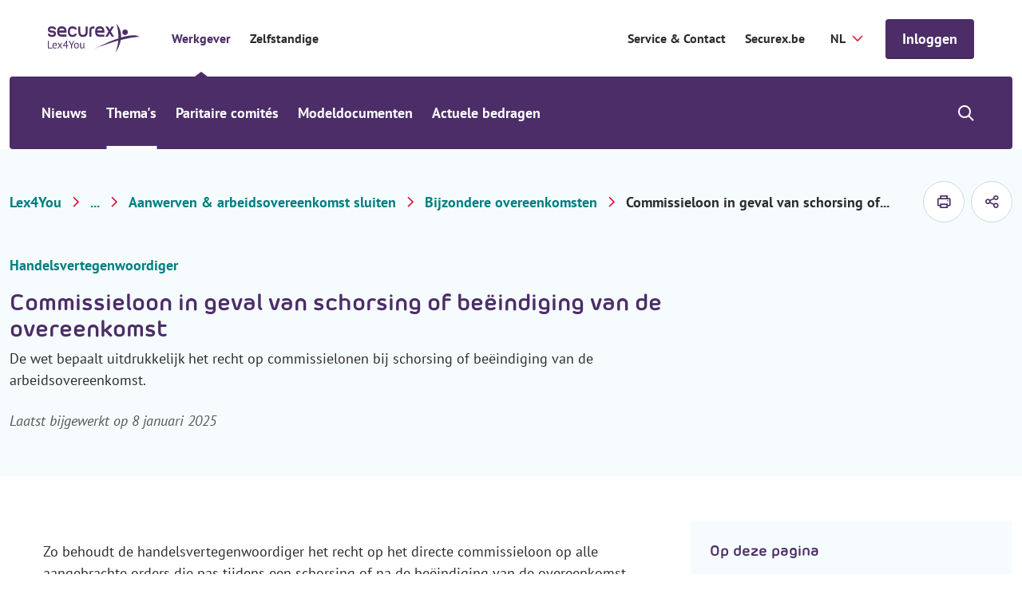

--- FILE ---
content_type: text/html; charset=utf-8
request_url: https://www.securex.be/nl/lex4you/werkgever/themas/aanwerven-arbeidsovereenkomst/bijzondere-overeenkomsten/commissieloon-in-geval-van-schorsing-of-beeindiging-van-de-overeenkomst
body_size: 16945
content:

<!DOCTYPE html>
<html lang="nl" class="js">
<head>
    <meta charset="UTF-8">
    <meta http-equiv="X-UA-Compatible" content="IE=edge,chrome=1">
    <meta name="viewport" content="width=device-width, initial-scale=1, shrink-to-fit=no">

    <script type="module">
        document.documentElement.classList.remove("no-js");
        document.documentElement.classList.add("js");
    </script>
    
    <link rel="preload" href="/securex/fonts/morebirounded-bold-webfont.woff" as="font" type="font/woff" crossorigin="anonymous">
    <link rel="preload" href="/securex/fonts/pt-sans-v12-latin-700.woff2" as="font" type="font/woff2" crossorigin="anonymous">
    <link rel="preload" href="/securex/fonts/pt-sans-v12-latin-700italic.woff2" as="font" type="font/woff2" crossorigin="anonymous">
    <link rel="preload" href="/securex/fonts/pt-sans-v12-latin-italic.woff2" as="font" type="font/woff2" crossorigin="anonymous">
    <link rel="preload" href="/securex/fonts/pt-sans-v12-latin-regular.woff2" as="font" type="font/woff2" crossorigin="anonymous">

    <link rel="stylesheet" href="/securex/fonts/fontface.css?v=ng2JmEYvj_Cf64H7g0ULm4XNpx_rz1t7i_IBtwWeFEw">
    <link rel="stylesheet" href="/securex/css/entry.css?v=7erp5hF99_hwrQvnYJDu-3SmnZQKjUqpU1KZ5sRgtu4">


    <link rel="shortcut icon" href="/securex/favicon/favicon.ico?v=Vr1Br8IV8T462Lx4OsG90ASxr-Inl9pZt1Nm7oOd-7Y">
    <link rel="mask-icon" href="/securex/favicon/safari-pinned-tab.svg?v=k-dfvuNa61X94vigN0oZgLZmyfFF3GrPgTAaKpAx0g0" color="#5bbad5">
    <link rel="apple-touch-icon" sizes="180x180" href="/securex/favicon/apple-touch-icon.png?v=I8SJG5QlfUu4iR5qiSrSXeV1EGK0MI871M872A5GwlU">
    <link rel="icon" type="image/png" sizes="32x32" href="/securex/favicon/favicon-32x32.png?v=mH7dyh0dLl3x9i-tm2U_V9TVgQOb_6Clujrg4QUrGlo">
    <link rel="icon" type="image/png" sizes="16x16" href="/securex/favicon/favicon-16x16.png?v=M3rqUjqPIb56YmWXz83gFC84RxMeKFyvsh8GiiewQiw">

    <link rel="manifest" href="/securex/manifest.json?v=EOBPwZ6LhkYtKFPrT8zvp-tZ8bHaywnnuOPTppZxQQc">
    <meta name="msapplication-config" content="/securex/favicon/browserconfig.xml">
    <meta name="theme-color" content="#ffffff">
    <meta http-equiv="X-UA-Compatible" content="IE=edge" />

    <meta name="mobile-web-app-capable" content="yes">
    <meta name="apple-mobile-web-app-capable" content="yes">
    <meta name="application-name" content="This is Securex">
    <meta name="apple-mobile-web-app-title" content="This is Securex">
    <meta name="theme-color" content="#FF0000">
    <meta name="msapplication-navbutton-color" content="#FF0000">
    <meta name="apple-mobile-web-app-status-bar-style" content="black-translucent">
    <meta name="msapplication-starturl" content="/">

    <link rel="canonical" href="https://www.securex.be/nl/lex4you/werkgever/themas/aanwerven-arbeidsovereenkomst/bijzondere-overeenkomsten/commissieloon-in-geval-van-schorsing-of-beeindiging-van-de-overeenkomst" />

<title>Commissieloon in geval van schorsing of be&#xEB;indiging van de overeenkomst | Securex</title>

<!-- Schema.org markup for Google+ -->
<meta name="description" content="De wet bepaalt uitdrukkelijk het recht op commissielonen bij schorsing of be&#xEB;indiging van de arbeidsovereenkomst.">
    <meta name ="keywords" content="Lex4You, Aanwerven, Arbeidsovereenkomst">

<meta name="robots" content="index, follow" />

    <link rel="alternate" hreflang="nl-be" href="https://www.securex.be/nl/lex4you/werkgever/themas/aanwerven-arbeidsovereenkomst/bijzondere-overeenkomsten/commissieloon-in-geval-van-schorsing-of-beeindiging-van-de-overeenkomst" />
    <link rel="alternate" hreflang="fr-be" href="https://www.securex.be/fr/lex4you/employeur/themes/selection-et-conclusion-du-contrat/contrats-particuliers/commissions-en-cas-de-suspension-ou-de-rupture-du-contrat" />

<!-- Open Graph data -->
<meta property="og:title" content="Commissieloon bij schorsing of be&#xEB;indiging" />
<meta property="og:type" content="website" />
<meta property="og:url" content="https://www.securex.be/nl/lex4you/werkgever/themas/aanwerven-arbeidsovereenkomst/bijzondere-overeenkomsten/commissieloon-in-geval-van-schorsing-of-beeindiging-van-de-overeenkomst" />
<meta property="og:image" content="" />
<meta property="og:description" content="De wet bepaalt uitdrukkelijk het recht op commissielonen bij schorsing of be&#xEB;indiging van de arbeidsovereenkomst." />
<meta property="og:site_name" content="Securex" />
<meta name="twitter:card" content="summary_large_image">


<meta property="og:locale" content="nl-BE" />
    <meta property="og:locale:alternate" content="fr-BE" />


    
    <script>
        (function (w, d, s, l, i) {
            w[l] = w[l] || []; w[l].push({
                'gtm.start':
                    new Date().getTime(), event: 'gtm.js'
            });
            var f = d.getElementsByTagName(s)[0], j = d.createElement(s), dl = l != 'dataLayer' ? '&l=' + l : '';
            j.async = true;
            j.src = 'https://www.googletagmanager.com/gtm.js?id=' + i + dl;
            f.parentNode.insertBefore(j, f);
        })(window, document, 'script', 'dataLayer', 'GTM-MPDJQXF');
    </script>

    
    
    

<script type="application/ld&#x2B;json">
    {
        "@context": "http://schema.org",
        "@type": "BreadcrumbList",
        "itemListElement": [
            {
                "@type": "ListItem",
                "position": 1,
                "name": "Home",
                "item": "https://www.securex.be/nl"
            },
            {
                "@type": "ListItem",
                "position": 2,
                "name": "Lex4You",
                "item": "https://www.securex.be/nl/lex4you"
            },
            {
                "@type": "ListItem",
                "position": 3,
                "name": "Werkgever &#x2013; Lex4You",
                "item": "https://www.securex.be/nl/lex4you/werkgever"
            },
            {
                "@type": "ListItem",
                "position": 4,
                "name": "Thema&#x27;s - Werkgever",
                "item": "https://www.securex.be/nl/lex4you/werkgever/themas"
            },
            {
                "@type": "ListItem",
                "position": 5,
                "name": "Aanwerven &amp; arbeidsovereenkomst",
                "item": "https://www.securex.be/nl/lex4you/werkgever/themas/aanwerven-arbeidsovereenkomst"
            },
            {
                "@type": "ListItem",
                "position": 6,
                "name": "Bijzondere overeenkomsten",
                "item": "https://www.securex.be/nl/lex4you/werkgever/themas/aanwerven-arbeidsovereenkomst/bijzondere-overeenkomsten"
            },
            {
                "@type": "ListItem",
                "position": 7,
                "name": "Commissieloon in geval van schorsing of be&#xEB;indiging van de overeenkomst"
            }
        ]
    }
</script>




    
    <link href="/_content/Kentico.Content.Web.Rcl/Content/Bundles/Public/systemPageComponents.min.css" rel="stylesheet" />



    <script type="text/javascript" src="/kentico.resource/activities/kenticoactivitylogger/logger.js?pageIdentifier=64863" async></script>
    <script type="text/javascript" src="/kentico.resource/abtest/kenticoabtestlogger/nl-be/conversionlogger.js" async></script>
    
    <script>
        MathJax = {
            options: {
                renderActions: {
                    addMenu: []
                }
            },
            svg: {
                mtextInheritFont: true,
                merrorInheritFont: true,
            }
        };
    </script>
    <script src="/securex/scripts/vendor/mathjax/tex-svg.js" id="MathJax-script" async></script>
<script type="text/javascript">!function(T,l,y){var S=T.location,k="script",D="instrumentationKey",C="ingestionendpoint",I="disableExceptionTracking",E="ai.device.",b="toLowerCase",w="crossOrigin",N="POST",e="appInsightsSDK",t=y.name||"appInsights";(y.name||T[e])&&(T[e]=t);var n=T[t]||function(d){var g=!1,f=!1,m={initialize:!0,queue:[],sv:"5",version:2,config:d};function v(e,t){var n={},a="Browser";return n[E+"id"]=a[b](),n[E+"type"]=a,n["ai.operation.name"]=S&&S.pathname||"_unknown_",n["ai.internal.sdkVersion"]="javascript:snippet_"+(m.sv||m.version),{time:function(){var e=new Date;function t(e){var t=""+e;return 1===t.length&&(t="0"+t),t}return e.getUTCFullYear()+"-"+t(1+e.getUTCMonth())+"-"+t(e.getUTCDate())+"T"+t(e.getUTCHours())+":"+t(e.getUTCMinutes())+":"+t(e.getUTCSeconds())+"."+((e.getUTCMilliseconds()/1e3).toFixed(3)+"").slice(2,5)+"Z"}(),iKey:e,name:"Microsoft.ApplicationInsights."+e.replace(/-/g,"")+"."+t,sampleRate:100,tags:n,data:{baseData:{ver:2}}}}var h=d.url||y.src;if(h){function a(e){var t,n,a,i,r,o,s,c,u,p,l;g=!0,m.queue=[],f||(f=!0,t=h,s=function(){var e={},t=d.connectionString;if(t)for(var n=t.split(";"),a=0;a<n.length;a++){var i=n[a].split("=");2===i.length&&(e[i[0][b]()]=i[1])}if(!e[C]){var r=e.endpointsuffix,o=r?e.location:null;e[C]="https://"+(o?o+".":"")+"dc."+(r||"services.visualstudio.com")}return e}(),c=s[D]||d[D]||"",u=s[C],p=u?u+"/v2/track":d.endpointUrl,(l=[]).push((n="SDK LOAD Failure: Failed to load Application Insights SDK script (See stack for details)",a=t,i=p,(o=(r=v(c,"Exception")).data).baseType="ExceptionData",o.baseData.exceptions=[{typeName:"SDKLoadFailed",message:n.replace(/\./g,"-"),hasFullStack:!1,stack:n+"\nSnippet failed to load ["+a+"] -- Telemetry is disabled\nHelp Link: https://go.microsoft.com/fwlink/?linkid=2128109\nHost: "+(S&&S.pathname||"_unknown_")+"\nEndpoint: "+i,parsedStack:[]}],r)),l.push(function(e,t,n,a){var i=v(c,"Message"),r=i.data;r.baseType="MessageData";var o=r.baseData;return o.message='AI (Internal): 99 message:"'+("SDK LOAD Failure: Failed to load Application Insights SDK script (See stack for details) ("+n+")").replace(/\"/g,"")+'"',o.properties={endpoint:a},i}(0,0,t,p)),function(e,t){if(JSON){var n=T.fetch;if(n&&!y.useXhr)n(t,{method:N,body:JSON.stringify(e),mode:"cors"});else if(XMLHttpRequest){var a=new XMLHttpRequest;a.open(N,t),a.setRequestHeader("Content-type","application/json"),a.send(JSON.stringify(e))}}}(l,p))}function i(e,t){f||setTimeout(function(){!t&&m.core||a()},500)}var e=function(){var n=l.createElement(k);n.src=h;var e=y[w];return!e&&""!==e||"undefined"==n[w]||(n[w]=e),n.onload=i,n.onerror=a,n.onreadystatechange=function(e,t){"loaded"!==n.readyState&&"complete"!==n.readyState||i(0,t)},n}();y.ld<0?l.getElementsByTagName("head")[0].appendChild(e):setTimeout(function(){l.getElementsByTagName(k)[0].parentNode.appendChild(e)},y.ld||0)}try{m.cookie=l.cookie}catch(p){}function t(e){for(;e.length;)!function(t){m[t]=function(){var e=arguments;g||m.queue.push(function(){m[t].apply(m,e)})}}(e.pop())}var n="track",r="TrackPage",o="TrackEvent";t([n+"Event",n+"PageView",n+"Exception",n+"Trace",n+"DependencyData",n+"Metric",n+"PageViewPerformance","start"+r,"stop"+r,"start"+o,"stop"+o,"addTelemetryInitializer","setAuthenticatedUserContext","clearAuthenticatedUserContext","flush"]),m.SeverityLevel={Verbose:0,Information:1,Warning:2,Error:3,Critical:4};var s=(d.extensionConfig||{}).ApplicationInsightsAnalytics||{};if(!0!==d[I]&&!0!==s[I]){var c="onerror";t(["_"+c]);var u=T[c];T[c]=function(e,t,n,a,i){var r=u&&u(e,t,n,a,i);return!0!==r&&m["_"+c]({message:e,url:t,lineNumber:n,columnNumber:a,error:i}),r},d.autoExceptionInstrumented=!0}return m}(y.cfg);function a(){y.onInit&&y.onInit(n)}(T[t]=n).queue&&0===n.queue.length?(n.queue.push(a),n.trackPageView({})):a()}(window,document,{
src: "https://js.monitor.azure.com/scripts/b/ai.2.min.js", // The SDK URL Source
crossOrigin: "anonymous", 
cfg: { // Application Insights Configuration
    connectionString: 'InstrumentationKey=d095c60f-4222-41b0-a156-e96e92caff69;IngestionEndpoint=https://westeurope-1.in.applicationinsights.azure.com/;LiveEndpoint=https://westeurope.livediagnostics.monitor.azure.com/'
}});</script></head>
<body class="has-mobile-search">
    
    <noscript>
        <iframe src="https://www.googletagmanager.com/ns.html?id=GTM-MPDJQXF" height="0" width="0" style="display:none;visibility:hidden"></iframe>
    </noscript>


    <main class="body-inner">
        

<div class="header__small">
    <a href="/nl/lex4you" class="header__small-logo">
        <img src="/Securex/images/securex-mobile-logo.svg" alt="Securex">
    </a>

    <div class="header__small-options">
        
    <!--When the user is not logged in, show the default login link / button-->
    <form method="post" action="/nl-be/account/requestexternalsignin?returnurl=https%3A%2F%2Fwww.securex.be%2Fnl%2Flex4you%2Fwerkgever%2Fthemas%2Faanwerven-arbeidsovereenkomst%2Fbijzondere-overeenkomsten%2Fcommissieloon-in-geval-van-schorsing-of-beeindiging-van-de-overeenkomst">
        <a href="javascript:" class="button " onclick="parentNode.submit();">Inloggen</a>
    <input name="__RequestVerificationToken" type="hidden" value="CfDJ8IScri4JJm9IgalK0LletB0oDKFToYaIjFJWwebMJVUz7inIvL6Dr42Naei7m0kUvPTxfJs4CvQaD3phmVo3H4WEN4PNgXf410FyLbeh3XxiqnqDXRHnKwmxb-u02r8h3MyMDukIf15zln35A_GKMuw" /></form>

        <div class="header__small__search">
            


<div class="search-module">
    <button class="search-module__icon" type="button">
        <span class="visually-hidden">Show/hide search</span>
    </button>

    <div class="search-module__container">
        <form method="post" action="/nl-be/search/searchrequest">
            <input name="currentPath" value="/nl/lex4you/werkgever/themas/aanwerven-arbeidsovereenkomst/bijzondere-overeenkomsten/commissieloon-in-geval-van-schorsing-of-beeindiging-van-de-overeenkomst" type="hidden" />
            
                <div class="form-field">
                    <select class="search-module__select" id="MenuSearchPageGuid" name="searchPageGuid" title="Type of content">
                            <option value="918a0008-7ae7-4a31-a46c-f7b181b66a84" selected="selected">Alles</option>
                            <option value="f675ba70-b814-4ab3-aa6d-483a477e3612">Nieuws</option>
                            <option value="fa5dc69c-9c41-46bd-bedf-d5e651f1595c">Thema&#x27;s</option>
                            <option value="60f6edfb-7fee-405a-a37a-f478ec1cc20b">Sectoren (PC&#x27;s)</option>
                            <option value="8abf962c-739e-4280-a685-5bf53bf764ad">Modeldocumenten</option>

                    </select>
                    <label for="MenuSearchPageGuid" class="visually-hidden">Type of content</label>
                </div>
            

            <div class="form-field">
                <input class="search-module__search-input" type="search" maxlength="200" id="MenuSearch-module-search" name="searchTerm" placeholder="Je zoekterm"/>
                <label for="MenuSearch-module-search">Je zoekterm</label>

                <button type="submit" class="search-module__submit" title="Je zoekterm">
                    <span class="visually-hidden">Je zoekterm</span>
                    <span class="sec-icon sec-icon-search"></span>
                </button>
            </div>
        <input name="__RequestVerificationToken" type="hidden" value="CfDJ8IScri4JJm9IgalK0LletB0oDKFToYaIjFJWwebMJVUz7inIvL6Dr42Naei7m0kUvPTxfJs4CvQaD3phmVo3H4WEN4PNgXf410FyLbeh3XxiqnqDXRHnKwmxb-u02r8h3MyMDukIf15zln35A_GKMuw" /></form>
    </div>
</div>
        </div>
    </div>
</div>

<div class="mobile-menu-trigger"></div>

<header class="header header__top--with-switch">
    <div class="header__top">
        <div class="header__top-segment">
            <a href="/nl/lex4you" class="header__top-logo">
                <img src="/Securex/images/lex4you-white.svg" alt="Securex" class="light">
                <img src="/Securex/images/lex4you-purple.svg" alt="Securex" class="dark">
            </a>

            <div class="header__top-navigation">
                <ul class="header__top-navigation-switch">
                        <li class=current>
                            <a href="/nl/lex4you/werkgever">Werkgever</a>
                        </li>
                        <li >
                            <a href="/nl/lex4you/zelfstandige">Zelfstandige</a>
                        </li>
                </ul>
            </div>

        </div>

        <div class="header__top-segment">
                <a href="https://www.securex.be/nl/contact" class="segment-link" target="_self">Service &amp; Contact</a>
                <a href="https://www.securex.be/nl" class="segment-link" target="_self">Securex.be</a>

            

<label for="language-selector">Securex.Features.Header.LanguageSelector.Title</label>
<form method="post" autocomplete="off" action="/nl-be/language/changelanguage">
    <input name="__Kentico_DC_Page" type="hidden" value="CfDJ8IScri4JJm9IgalK0LletB1lgPqNNEpQvtlf4IB9PbLV0OdZvjIAesvSZUvrANR&#x2B;jGqQNysh7rqQnQ9SASZC4Kj&#x2B;FY&#x2B;qJs6CQH3T3x8RuGuUdD2ws8Tw5VgCBOuYEpP9hA==" />

    <input name="currentPath" value="/nl/lex4you/werkgever/themas/aanwerven-arbeidsovereenkomst/bijzondere-overeenkomsten/commissieloon-in-geval-van-schorsing-of-beeindiging-van-de-overeenkomst" type="hidden" />
    <input name="originalPath" type="hidden" />
    <input name="queryParameters" value="" type="hidden" />
    <input name="pcNumber" type="hidden" />

    <select name="language" id="language-selector" class="language-selector" onchange="this.form.submit();" data-val="true" data-val-required="The CurrentLanguage field is required.">
            <option value="NL" selected="selected">NL</option>
            <option value="FR">FR</option>
    </select>
<input name="__RequestVerificationToken" type="hidden" value="CfDJ8IScri4JJm9IgalK0LletB0oDKFToYaIjFJWwebMJVUz7inIvL6Dr42Naei7m0kUvPTxfJs4CvQaD3phmVo3H4WEN4PNgXf410FyLbeh3XxiqnqDXRHnKwmxb-u02r8h3MyMDukIf15zln35A_GKMuw" /></form>

            
    <!--When the user is not logged in, show the default login link / button-->
    <form method="post" action="/nl-be/account/requestexternalsignin?returnurl=https%3A%2F%2Fwww.securex.be%2Fnl%2Flex4you%2Fwerkgever%2Fthemas%2Faanwerven-arbeidsovereenkomst%2Fbijzondere-overeenkomsten%2Fcommissieloon-in-geval-van-schorsing-of-beeindiging-van-de-overeenkomst">
        <a href="javascript:" class="button js-header-button" onclick="parentNode.submit();">Inloggen</a>
    <input name="__RequestVerificationToken" type="hidden" value="CfDJ8IScri4JJm9IgalK0LletB0oDKFToYaIjFJWwebMJVUz7inIvL6Dr42Naei7m0kUvPTxfJs4CvQaD3phmVo3H4WEN4PNgXf410FyLbeh3XxiqnqDXRHnKwmxb-u02r8h3MyMDukIf15zln35A_GKMuw" /></form>

        </div>
    </div>

    
<div class="header__bottom-placeholder"></div>

<div class="header__bottom">
    <div class="header__bottom-container">
        <div class="header__bottom-navigation">
            <ul>
                        <li class="has-submenu">
                            <a href="/nl/lex4you/werkgever/nieuws-zoeken">Nieuws</a>
                            <div class="submenu">
                                <div class="submenu__block">
                                    <ul>
                                            <li >
                                                <a  href="/nl/lex4you/werkgever/nieuws">Laatste nieuws</a>
                                            </li>
                                            <li >
                                                <a  href="/nl/lex4you/werkgever/nieuws-per-thema">Actueel</a>
                                            </li>
                                    </ul>
                                    <div class="submenu__block-deeplink">
                                        <a href="/nl/lex4you/werkgever/nieuws-zoeken">Zoeken in nieuws</a>
                                    </div>
                                </div>
                            </div>
                        </li>
                        <li class="has-submenu current">
                            <a href="/nl/lex4you/werkgever/themas">Thema&#x27;s</a>
                            <div class="submenu">
                                <div class="submenu__block">
                                    <ul>
                                            <li >
                                                <a class=current href="/nl/lex4you/werkgever/themas/aanwerven-arbeidsovereenkomst">Aanwerven &amp; arbeidsovereenkomst</a>
                                            </li>
                                            <li >
                                                <a  href="/nl/lex4you/werkgever/themas/verlonen">Verlonen</a>
                                            </li>
                                            <li >
                                                <a  href="/nl/lex4you/werkgever/themas/loonbeleid-optimaliseren">Loonbeleid optimaliseren</a>
                                            </li>
                                            <li >
                                                <a  href="/nl/lex4you/werkgever/themas/vakantie-afwezigheid">Vakantie &amp; afwezigheid</a>
                                            </li>
                                            <li >
                                                <a  href="/nl/lex4you/werkgever/themas/ontslag-beeindiging">Ontslag &amp; be&#xEB;indiging</a>
                                            </li>
                                            <li >
                                                <a  href="/nl/lex4you/werkgever/themas/mobiliteit">Mobiliteit</a>
                                            </li>
                                            <li >
                                                <a  href="/nl/lex4you/werkgever/themas/welzijn-op-het-werk">Welzijn op het werk</a>
                                            </li>
                                            <li >
                                                <a  href="/nl/lex4you/werkgever/themas/arbeidsongevallen">Arbeidsongevallen</a>
                                            </li>
                                            <li >
                                                <a  href="/nl/lex4you/werkgever/themas/arbeidsduur">Arbeidsduur</a>
                                            </li>
                                            <li >
                                                <a  href="/nl/lex4you/werkgever/themas/verplichtingen-werkgever">Verplichtingen als werkgever</a>
                                            </li>
                                            <li >
                                                <a  href="/nl/lex4you/werkgever/themas/opleiding-en-stage">Opleiding en stage</a>
                                            </li>
                                            <li >
                                                <a  href="/nl/lex4you/werkgever/themas/sociale-inspectie-en-sancties">Sociale inspectie en sancties</a>
                                            </li>
                                            <li >
                                                <a  href="/nl/lex4you/werkgever/themas/sociaal-overleg">Sociaal overleg</a>
                                            </li>
                                    </ul>
                                    <div class="submenu__block-deeplink">
                                        <a href="/nl/lex4you/werkgever/themas">Alle thema&#x27;s</a>
                                    </div>
                                </div>
                            </div>
                        </li>
                        <li>
                            <a href="/nl/lex4you/werkgever/paritaire-comites">Paritaire comit&#xE9;s</a>
                        </li>
                        <li>
                            <a href="/nl/lex4you/werkgever/modeldocumenten">Modeldocumenten</a>
                        </li>
                        <li class="has-submenu">
                            <a href="/nl/lex4you/werkgever/actuele-bedragen">Actuele bedragen</a>
                            <div class="submenu">
                                <div class="submenu__block">
                                    <ul>
                                            <li >
                                                <a  href="/nl/lex4you/werkgever/actuele-bedragen/sectorale-bedragen/indexlist-indexeringen-en-loonaanpassingen">Indexeringen en loonaanpassingen</a>
                                            </li>
                                            <li >
                                                <a  href="/nl/lex4you/werkgever/actuele-bedragen/sectorale-bedragen/indexprognoses">Indexprognoses</a>
                                            </li>
                                            <li >
                                                <a  href="/nl/lex4you/werkgever/actuele-bedragen/sociaalrechtelijke-bedragen/onkostentabel-rsz-forfaits">Onkostentabel RSZ-forfaits</a>
                                            </li>
                                            <li >
                                                <a  href="/nl/lex4you/werkgever/actuele-bedragen/sociaalrechtelijke-bedragen">Sociaalrechtelijke bedragen</a>
                                            </li>
                                            <li >
                                                <a  href="/nl/lex4you/werkgever/actuele-bedragen/fiscale-bedragen">Fiscale bedragen</a>
                                            </li>
                                    </ul>
                                    <div class="submenu__block-deeplink">
                                        <a href="/nl/lex4you/werkgever/actuele-bedragen">Alle actuele bedragen</a>
                                    </div>
                                </div>
                            </div>
                        </li>
            </ul>
        </div>

        <div class="header__bottom-search">
            


<div class="search-module">
    <button class="search-module__icon" type="button">
        <span class="visually-hidden">Show/hide search</span>
    </button>

    <div class="search-module__container">
        <form method="post" action="/nl-be/search/searchrequest">
            <input name="currentPath" value="/nl/lex4you/werkgever/themas/aanwerven-arbeidsovereenkomst/bijzondere-overeenkomsten/commissieloon-in-geval-van-schorsing-of-beeindiging-van-de-overeenkomst" type="hidden" />
            
                <div class="form-field">
                    <select class="search-module__select" id="MenuSearchPageGuid" name="searchPageGuid" title="Type of content">
                            <option value="918a0008-7ae7-4a31-a46c-f7b181b66a84" selected="selected">Alles</option>
                            <option value="f675ba70-b814-4ab3-aa6d-483a477e3612">Nieuws</option>
                            <option value="fa5dc69c-9c41-46bd-bedf-d5e651f1595c">Thema&#x27;s</option>
                            <option value="60f6edfb-7fee-405a-a37a-f478ec1cc20b">Sectoren (PC&#x27;s)</option>
                            <option value="8abf962c-739e-4280-a685-5bf53bf764ad">Modeldocumenten</option>

                    </select>
                    <label for="MenuSearchPageGuid" class="visually-hidden">Type of content</label>
                </div>
            

            <div class="form-field">
                <input class="search-module__search-input" type="search" maxlength="200" id="MenuSearch-module-search" name="searchTerm" placeholder="Je zoekterm"/>
                <label for="MenuSearch-module-search">Je zoekterm</label>

                <button type="submit" class="search-module__submit" title="Je zoekterm">
                    <span class="visually-hidden">Je zoekterm</span>
                    <span class="sec-icon sec-icon-search"></span>
                </button>
            </div>
        <input name="__RequestVerificationToken" type="hidden" value="CfDJ8IScri4JJm9IgalK0LletB0oDKFToYaIjFJWwebMJVUz7inIvL6Dr42Naei7m0kUvPTxfJs4CvQaD3phmVo3H4WEN4PNgXf410FyLbeh3XxiqnqDXRHnKwmxb-u02r8h3MyMDukIf15zln35A_GKMuw" /></form>
    </div>
</div>
        </div>
    </div>
</div>

</header>

        






<script type="text/javascript">
    var event = 'acePageVisit';
    var conversionCode = '';

    if (event && conversionCode) {
        window.dataLayer = window.dataLayer || [];

        window.dataLayer.push({
            event,
            acePageName: conversionCode
        });
    }
</script>


<div class="bg-gray-light">
    
<div class="container padded-top padded-bottom">
    <div class="row justify-content-space-between align-items-center">
        
    <div class="lex4you-breadcrumb">
        <div class="lex4you-breadcrumb__mobile-tablet">
            <a href="/nl/lex4you/werkgever/themas/aanwerven-arbeidsovereenkomst/bijzondere-overeenkomsten" class="back-link no-padding">
                Bijzondere overeenkomsten
            </a>
        </div>

        <nav aria-label="Breadcrumb">
            <ol class="lex4you-breadcrumb__desktop">
                    <li><a href="/nl/lex4you" title="Lex4You">Lex4You</a></li>
                        <li>
                            <a href="/nl/lex4you/werkgever/themas" title="Thema&#x27;s">...</a>
                            <span class="visually-hidden">Thema&#x27;s</span>
                        </li>
                    <li><a href="/nl/lex4you/werkgever/themas/aanwerven-arbeidsovereenkomst" title="Aanwerven &amp; arbeidsovereenkomst sluiten">Aanwerven &amp; arbeidsovereenkomst sluiten</a></li>
                    <li><a href="/nl/lex4you/werkgever/themas/aanwerven-arbeidsovereenkomst/bijzondere-overeenkomsten" title="Bijzondere overeenkomsten">Bijzondere overeenkomsten</a></li>

                    <li title="Commissieloon in geval van schorsing of be&#xEB;indiging van de overeenkomst">Commissieloon in geval van schorsing of...</li>
            </ol>
        </nav>
    </div>

        <div class="col-auto">
            <div class="print-and-share">
                <a href="#" class="print-and-share__item js--print-button" aria-label="printen">
                    <span class="sec-icon sec-icon-printer"></span>
                </a>



    <button type="button" class="print-and-share__item js--share-button">
        <span class="sec-icon sec-icon-share">Securex.Features.SocialShare.ShareButton</span>

        <span class="share-container">

                <a href="#" class="sec-icon sec-icon-linkedin-filled" onclick="event.preventDefault(); window.open('https://www.linkedin.com/shareArticle?mini=true&amp;url=https%3A%2F%2Fwww.securex.be%2Fnl%2Flex4you%2Fwerkgever%2Fthemas%2Faanwerven-arbeidsovereenkomst%2Fbijzondere-overeenkomsten%2Fcommissieloon-in-geval-van-schorsing-of-beeindiging-van-de-overeenkomst', '_blank', 'toolbar=0,location=0,menubar=0,width=500,height=400');" title="Share on LinkedIn">Share on LinkedIn</a>


                <a href="#" class="sec-icon sec-icon-facebook-filled" onclick="event.preventDefault(); window.open('https://www.facebook.com/sharer/sharer.php?u=https%3A%2F%2Fwww.securex.be%2Fnl%2Flex4you%2Fwerkgever%2Fthemas%2Faanwerven-arbeidsovereenkomst%2Fbijzondere-overeenkomsten%2Fcommissieloon-in-geval-van-schorsing-of-beeindiging-van-de-overeenkomst', '_blank', 'toolbar=0,location=0,menubar=0,width=500,height=400');" title="Share on Facebook">Share on Facebook</a>

                <a href="mailto:?subject=Commissieloon bij schorsing of be&#xEB;indiging&amp;body=https%3A%2F%2Fwww.securex.be%2Fnl%2Flex4you%2Fwerkgever%2Fthemas%2Faanwerven-arbeidsovereenkomst%2Fbijzondere-overeenkomsten%2Fcommissieloon-in-geval-van-schorsing-of-beeindiging-van-de-overeenkomst" class="sec-icon sec-icon-mail" title="Mail this article">Mail this article</a>
        </span>
    </button>
            </div>
        </div>
    </div>
</div>
    
<section class="top-banner">
    <div class="container">
        <div class="row align-items-center">
            <div class="col-12 col-md-8">
                <div class="top-banner__content">
                        <ul class="top-banner__metadata">
                                <li class="top-banner__metadata-item">
                                    <span class="top-banner__type ">Handelsvertegenwoordiger</span>
                                </li>
                        </ul> 
                    <h1>Commissieloon in geval van schorsing of be&#xEB;indiging van de overeenkomst</h1>
                            <p>De wet bepaalt uitdrukkelijk het recht op commissielonen bij schorsing of be&#xEB;indiging van de arbeidsovereenkomst.</p>
                        <span class="note">Laatst bijgewerkt op 8 januari 2025</span>

                </div>
            </div>

        </div>
    </div>
</section>
</div>

<div class="bg-white padded-large">
    <div class="container">
        <div class="row">
            <div class="col-12 col-md-8">
                

                

                <div class="inpage-navigation-section js--inpage-navigation-section">
                    <div class="text">
                        <ul>
	<li>Zo behoudt de handelsvertegenwoordiger het recht op het directe commissieloon op alle aangebrachte orders die pas tijdens een schorsing of na de beëindiging van de overeenkomst aanvaard worden</li>
	<li>Hij heeft eveneens recht op dit commissieloon op de orders door het cliënteel geplaatst tijdens de schorsing van de arbeidsovereenkomst en tijdens een periode van drie maanden na het einde van de overeenkomst, indien hij bewijst dat hij met het cliënteel, tijdens de uitvoering van de overeenkomst &ldquo;een rechtstreeks contact<a href="https://www.securex.eu/lex-go.nsf/vwReferencesByCategory_nl/49DDAF6F25245A30C12570C1003AD69D?OpenDocument#_ftn1" name="_ftnref1">[1]</a>&nbsp;tot stand gebracht heeft dat gevolgd werd door feiten die tot de aanvaarding van de bedoelde orders geleid hebben&rdquo;</li>
	<li>In geval van gespreide leveringen waarvan de uitvoering na het einde van de overeenkomst plaatsvindt, verdwijnt het recht op het commissieloon pas op het einde van de 6de maand volgend op het einde van de overeenkomst, waarbij het bovendien vóór het einde van de 7de maand betaald moet worden</li>
	<li>Bij schorsing van de overeenkomst of na de beëindiging ervan behoudt de vertegenwoordiger een recht op het indirecte commissieloon op de door de klanten tijdens de uitvoering van de overeenkomst geplaatste orders. Dat de order slechts aanvaard wordt tijdens de schorsing of na het einde van de overeenkomst doet dit recht niet teniet</li>
</ul>

                    </div>
                </div>
            </div>

            <div class="col-12 col-md-4">
                <div class="sticky-sidebar">



<div class="in-page-navigation has-background">
    <div class="in-page-navigation__title">Op deze pagina</div>

    <div class="in-page-navigation__list">
        <ul></ul>
    </div>
</div>













                </div>
            </div>
        </div>
    </div>
</div>

    <div class="faq-grid padded-bottom ">
        <div class="faq-grid__heading">
            <div class="container">
                <div class="row justify-content-center">
                    <div class="col-12">
                        <div class="title--with-accent">
                            <span class="subtitle no-margin">Alle artikelen over Handelsvertegenwoordiger</span>
                        </div>
                    </div>
                </div>

            </div>
        </div>

        <div class="faq-grid__items">
            <div class="container">
                <div class="row margin-bottom">
                        <div class="col-12 col-md-4 col-lg-3">
                            


<a href="/nl/lex4you/werkgever/themas/aanwerven-arbeidsovereenkomst/bijzondere-overeenkomsten/wat-is-een-handelsvertegenwoordiger" class="card-content card-content__small-title card-content__full-height ">
    <div class="card-content__inner">
        <h2 class="card-content__title">Wat is een handelsvertegenwoordiger?</h2>
    </div>
    <span class="forward-link">Lees meer</span>
</a>
                        </div>
                        <div class="col-12 col-md-4 col-lg-3">
                            


<a href="/nl/lex4you/werkgever/themas/aanwerven-arbeidsovereenkomst/bijzondere-overeenkomsten/voorwaarden-om-handelsvertegenwoordiger-te-zijn" class="card-content card-content__small-title card-content__full-height ">
    <div class="card-content__inner">
        <h2 class="card-content__title">Voorwaarden om handelsvertegenwoordiger te zijn</h2>
    </div>
    <span class="forward-link">Lees meer</span>
</a>
                        </div>
                        <div class="col-12 col-md-4 col-lg-3">
                            


<a href="/nl/lex4you/werkgever/themas/aanwerven-arbeidsovereenkomst/bijzondere-overeenkomsten/waaruit-bestaat-de-bezoldiging-van-de-handelsvertegenwoordiger" class="card-content card-content__small-title card-content__full-height ">
    <div class="card-content__inner">
        <h2 class="card-content__title">Waaruit bestaat de bezoldiging van de handelsvertegenwoordiger?</h2>
    </div>
    <span class="forward-link">Lees meer</span>
</a>
                        </div>
                        <div class="col-12 col-md-4 col-lg-3">
                            


<a href="/nl/lex4you/werkgever/themas/aanwerven-arbeidsovereenkomst/bijzondere-overeenkomsten/hoe-berekent-men-de-commissielonen" class="card-content card-content__small-title card-content__full-height ">
    <div class="card-content__inner">
        <h2 class="card-content__title">Hoe berekent men de commissielonen?</h2>
    </div>
    <span class="forward-link">Lees meer</span>
</a>
                        </div>
                        <div class="col-12 col-md-4 col-lg-3">
                            


<a href="/nl/lex4you/werkgever/themas/aanwerven-arbeidsovereenkomst/bijzondere-overeenkomsten/commissieloon-in-geval-van-schorsing-of-beeindiging-van-de-overeenkomst" class="card-content card-content__small-title card-content__full-height card-content--active">
    <div class="card-content__inner">
        <h2 class="card-content__title">Commissieloon in geval van schorsing of be&#xEB;indiging van de overeenkomst</h2>
    </div>
    <span class="forward-link">Lees meer</span>
</a>
                        </div>
                        <div class="col-12 col-md-4 col-lg-3">
                            


<a href="/nl/lex4you/werkgever/themas/aanwerven-arbeidsovereenkomst/bijzondere-overeenkomsten/belangrijke-weetjes-over-het-loon" class="card-content card-content__small-title card-content__full-height ">
    <div class="card-content__inner">
        <h2 class="card-content__title">Belangrijke weetjes over het loon</h2>
    </div>
    <span class="forward-link">Lees meer</span>
</a>
                        </div>
                        <div class="col-12 col-md-4 col-lg-3">
                            


<a href="/nl/lex4you/werkgever/themas/aanwerven-arbeidsovereenkomst/bijzondere-overeenkomsten/arbeidsduur" class="card-content card-content__small-title card-content__full-height ">
    <div class="card-content__inner">
        <h2 class="card-content__title">Arbeidsduur</h2>
    </div>
    <span class="forward-link">Lees meer</span>
</a>
                        </div>
                        <div class="col-12 col-md-4 col-lg-3">
                            


<a href="/nl/lex4you/werkgever/themas/aanwerven-arbeidsovereenkomst/bijzondere-overeenkomsten/wat-is-een-uitwinningsvergoeding" class="card-content card-content__small-title card-content__full-height ">
    <div class="card-content__inner">
        <h2 class="card-content__title">Wat is een uitwinningsvergoeding?</h2>
    </div>
    <span class="forward-link">Lees meer</span>
</a>
                        </div>
                        <div class="col-12 col-md-4 col-lg-3">
                            


<a href="/nl/lex4you/werkgever/themas/aanwerven-arbeidsovereenkomst/bijzondere-overeenkomsten/niet-concurrentiebeding-en-delcrederebeding" class="card-content card-content__small-title card-content__full-height ">
    <div class="card-content__inner">
        <h2 class="card-content__title">Niet-concurrentiebeding en delcrederebeding</h2>
    </div>
    <span class="forward-link">Lees meer</span>
</a>
                        </div>
                        <div class="col-12 col-md-4 col-lg-3">
                            


<a href="/nl/lex4you/werkgever/themas/aanwerven-arbeidsovereenkomst/bijzondere-overeenkomsten/wettelijke-referenties-9b71109f52fe9b60bce5ad3dbf604fd1" class="card-content card-content__small-title card-content__full-height ">
    <div class="card-content__inner">
        <h2 class="card-content__title">Wettelijke referenties</h2>
    </div>
    <span class="forward-link">Lees meer</span>
</a>
                        </div>
                </div>
            </div>
        </div>
    </div>



    </main>

    

<footer class="footer">
    

<div class="container">
    <div class="row">
        <div class="col">
            <div class="footer-bottom">
                <ul>
                    <li class="copyright">© Securex <span id="year">2025</span></li>

                        <li><a href="/nl/lex4you/disclaimer" target="_self" title="Disclaimer">Disclaimer</a></li>
                        <li><a href="https://www.securex.be/nl/lex4you/disclaimer#id_privacy-1" target="_self" title="Privacybeleid">Privacybeleid</a></li>
                        <li><a href="/nl/lex4you/disclaimer#cookie-policy-2" target="_self" title="Cookies">Cookies</a></li>

                </ul>

                <div class="so-me">
                        <a href="https://www.facebook.com/securex.be/" target="_blank" title="Securex Facebook">
                            <span class="sec-icon sec-icon-facebook"></span>
                        </a>

                        <a href="https://www.instagram.com/securex_be/" target="_blank" title="Securex Instagram">
                            <span class="sec-icon sec-icon-instagram"></span>
                        </a>

                        <a href="https://www.linkedin.com/company/securex/?originalSubdomain=nl" target="_blank" title="Securex LinkedIn">
                            <span class="sec-icon sec-icon-linkedin"></span>
                        </a>

                        <a href="https://www.youtube.com/user/securex" target="_blank" title="Securex YouTube">
                            <span class="sec-icon sec-icon-youtube"></span>
                        </a>
                    
                        <a href="https://twitter.com/securex_be" target="_blank" title="Securex X">
                            <span class="sec-icon sec-icon-x"></span>
                        </a>
                </div>
            </div>
        </div>
    </div>
</div>
</footer>
    
    

    <script src="/securex/scripts/vendor/react.production.min.js?v=cJUU3HWCbBorjB9V4Z5kQwWieHoX3pOa2itsCU_Q5X0"></script>
    <script src="/securex/scripts/vendor/react-dom.production.min.js?v=iTpPdxmwkQ8Uk4-oEuXg9t5H2S7ES_lVuyDvWANPgH0"></script>

    
    <script src="/_content/Kentico.Content.Web.Rcl/Scripts/jquery-3.5.1.js"></script>
<script src="/_content/Kentico.Content.Web.Rcl/Scripts/jquery.unobtrusive-ajax.js"></script>
<script type="text/javascript">
window.kentico = window.kentico || {};
window.kentico.builder = {}; 
window.kentico.builder.useJQuery = true;</script><script src="/_content/Kentico.Content.Web.Rcl/Content/Bundles/Public/systemFormComponents.min.js"></script>




    <script src="/securex/scripts/vendor/cookieconsent.min.js?v=bmSoQN0wN0pgIRAxQsZGUVgT1QlYSRScj8dUkL0OLxs"></script>
    <script src="/securex/scripts/vendor/lazysizes.min.js?v=-BQouWwBYYaIMcSeehTLNjQCjkDLczYaUV6kL6Oq7g0"></script>
    <script src="/securex/scripts/vendor/swiper.min.js?v=OOxzhw3y3a-GF22HL7JwzTDthWoZE8plPHIYDBN3Zy0"></script>
    <script src="/securex/scripts/vendor/webfont.js?v=pX2ooepv-l9-uknlmK9BfPGh9jL0NpeKBHKomYawMAw"></script>
    <script src="/securex/scripts/vendor/dialog-polyfill.js?v=MIpJSQNhb3ZwwD4ZlWUMYiDGCSrQ3FgUNDk7SHqFyIY"></script>
    <script src="/securex/scripts/entry.js?v=_spfa-FpW6wReh9ESYOMgpunmTn-zavBzweCeVvsgYc"></script>

    <script></script>

    
<script>
    window.location = '/nl-be/account/requestexternalsigninnoprompt?returnUrl=https%3A%2F%2Fwww.securex.be%2Fnl%2Flex4you%2Fwerkgever%2Fthemas%2Faanwerven-arbeidsovereenkomst%2Fbijzondere-overeenkomsten%2Fcommissieloon-in-geval-van-schorsing-of-beeindiging-van-de-overeenkomst';
</script>

    

<script>
    // Setup for the partial scripts that are being inserted
    const formConversions = [{"FormName":"Contact_360_HR","ConversionCode":"ace_form_contact_360_hr"},{"FormName":"Contact_Absenteisme","ConversionCode":"ace_form_contact_absenteeism"},{"FormName":"Contact_Absenteisme_Pharma","ConversionCode":"ace_form_contact_absenteeism_pharma"},{"FormName":"Contact_ApiDeck","ConversionCode":"ace_form_contact_api_deck"},{"FormName":"Contact_Belance","ConversionCode":"ace_form_contact_belance"},{"FormName":"Contact_Deductible_Expenses_Webinar","ConversionCode":"ace_form_webinar_deductible_expenses"},{"FormName":"Contact_Double_Taxation_Agreement_Webinar","ConversionCode":"ace_form_webinar_double_taxation_agreement"},{"FormName":"Contact_Fiscal_Control_Webinar","ConversionCode":"ace_form_webinar_fiscal_control"},{"FormName":"Contact_Fiscal_Liability_Webinar","ConversionCode":"ace_form_webinar_fiscal_liability"},{"FormName":"Contact_General","ConversionCode":"ace_form_contact_general"},{"FormName":"Contact_Health_Safety","ConversionCode":"ace_form_contact_health_and_safety"},{"FormName":"Contact_Health_Safety_affiliation","ConversionCode":"ace_form_contact_health_and_safety_affiliation"},{"FormName":"Contact_Info_Session_Well_being","ConversionCode":"ace_form_info_session_wellbeing"},{"FormName":"Contact_Insurance","ConversionCode":"ace_form_contact_insurance"},{"FormName":"Contact_Integrity_Invoice","ConversionCode":"ace_form_contact_integrity_invoice"},{"FormName":"Contact_Intehrnational","ConversionCode":"ace_form_contact_intehrnational"},{"FormName":"Contact_Light","ConversionCode":"ace_form_contact_light"},{"FormName":"Contact_MCM","ConversionCode":"ace_form_contact_mcm"},{"FormName":"Contact_Midlancer","ConversionCode":"ace_form_contact_midlancer"},{"FormName":"Contact_Mobility","ConversionCode":"ace_form_contact_mobility"},{"FormName":"Contact_Mobility_Webinar","ConversionCode":"ace_form_webinar_mobility"},{"FormName":"Contact_Offer_SSS","ConversionCode":"ace_form_contact_offer_sss"},{"FormName":"Contact_Officient","ConversionCode":"ace_form_contact_officient"},{"FormName":"Contact_Outplacement","ConversionCode":"ace_form_contact_outplacement"},{"FormName":"Contact_Outsourcing","ConversionCode":"ace_form_contact_outsourcing"},{"FormName":"Contact_Partner","ConversionCode":"ace_form_contact_partner"},{"FormName":"Contact_Pay_Optimize","ConversionCode":"ace_form_contact_pay_optimize"},{"FormName":"Contact_Powehr","ConversionCode":"ace_form_contact_powehr"},{"FormName":"Contact_SEPP_SSS","ConversionCode":"ace_form_contact_sss"},{"FormName":"Contact_Shareholder_Conflicts_Webinar","ConversionCode":"ace_form_webinar_shareholder_conflicts"},{"FormName":"Contact_Social_Elections","ConversionCode":"ace_form_contact_social_elections"},{"FormName":"Contact_Start_to_freelance","ConversionCode":"ace_form_contact_start_to_freelance"},{"FormName":"Contact_Talent","ConversionCode":"ace_form_contact_talent"},{"FormName":"Contact_Training","ConversionCode":"ace_form_contact_training"},{"FormName":"Contact_Training_Consult","ConversionCode":"ace_form_contact_training_consult"},{"FormName":"Contact_Training_SEPP","ConversionCode":"ace_form_contact_training_sepp"},{"FormName":"Demo_Officient","ConversionCode":"ace_form_contact_demo_officient"},{"FormName":"EZineEMPSubscription","ConversionCode":"ace_form_newsletter_emp"},{"FormName":"EZinePARTSubscription","ConversionCode":"ace_form_newsletter_part"},{"FormName":"EZineSENTSubscription","ConversionCode":"ace_form_newsletter_sent"},{"FormName":"EZineTrainingSubscription","ConversionCode":"ace_form_newsletter_training"},{"FormName":"FFC_PUB_WP_WELZIJNSPEILER","ConversionCode":"ace_form_whitepaper_welzijnspeiler"},{"FormName":"NewsletterSubscription","ConversionCode":"ace_form_newsletter_general"},{"FormName":"PUB_CHECKLIST_TELEWORK","ConversionCode":"ace_form_checklist_telework"},{"FormName":"PUB_EBOOK_ACCOUNTANTS","ConversionCode":"ace_form_ebook_accountants"},{"FormName":"PUB_EBOOK_CAFETARIAPLAN","ConversionCode":"ace_form_ebook_cafetariaplan"},{"FormName":"PUB_EBOOK_DISMISSAL","ConversionCode":"ace_form_ebook_dismissal"},{"FormName":"PUB_EBOOK_FLEX_WORK","ConversionCode":"ace_form_ebook_flexwork"},{"FormName":"PUB_EBOOK_MOBILITY","ConversionCode":"ace_form_ebook_mobility"},{"FormName":"PUB_EBOOK_OUTSOURCING","ConversionCode":"ace_form_ebook_outsourcing"},{"FormName":"PUB_EBOOK_PARTNER_CRS","ConversionCode":"ace_form_ebook_crs"},{"FormName":"PUB_EBOOK_RESTRUCT","ConversionCode":"ace_form_ebook_restructuring"},{"FormName":"PUB_EBOOK_S2F","ConversionCode":"ace_form_ebook_start_to_freelance"},{"FormName":"PUB_EBOOK_SLRY_OPTIM","ConversionCode":"ace_form_ebook_salary_optimization"},{"FormName":"PUB_EBOOK_STARTERS","ConversionCode":"ace_form_ebook_starters"},{"FormName":"PUB_EBOOK_SWITCH_SSS","ConversionCode":"ace_form_ebook_switch_sss"},{"FormName":"PUB_FC_TAX_DELAY","ConversionCode":"ace_form_focus_report_tax_delay"},{"FormName":"PUB_FR_NEW_EMPLOYMENT","ConversionCode":"ace_form_focus_report_workforce_management"},{"FormName":"PUB_FC_INTERNAL_MOBILITY","ConversionCode":"ace_form_focus_report_internal_mobility"},{"FormName":"PUB_HRR_FR_ABS_REPRISE_2019","ConversionCode":"ace_form_focus_report_work_resumption_2019"},{"FormName":"PUB_HRR_FR_Leadership_2019","ConversionCode":"ace_form_focus_report_leadership_today_2019"},{"FormName":"PUB_HRR_FR_Leadership_2022","ConversionCode":"ace_form_focus_report_leadership_hybrid_working_2022"},{"FormName":"PUB_HRR_WP_ABS_2016","ConversionCode":"ace_form_whitepaper_absenteeism_2015"},{"FormName":"PUB_HRR_WP_ABS_2017","ConversionCode":"ace_form_whitepaper_absenteeism_2016"},{"FormName":"PUB_HRR_WP_ABS_2018","ConversionCode":"ace_form_whitepaper_absenteeism_2017"},{"FormName":"PUB_HRR_WP_ABS_2019","ConversionCode":"ace_form_whitepaper_absenteeism_2018"},{"FormName":"PUB_HRR_WP_ABS_2020","ConversionCode":"ace_form_whitepaper_absenteeism_2019"},{"FormName":"PUB_HRR_WP_ABS_2021","ConversionCode":"ace_form_whitepaper_absenteeism_2020"},{"FormName":"PUB_HRR_WP_ABS_2022","ConversionCode":"ace_form_whitepaper_absenteeism_2021"},{"FormName":"PUB_HRR_WP_ABS_2023","ConversionCode":"ace_form_whitepaper_absenteeism_2022"},{"FormName":"PUB_HRR_WP_ABS_2024","ConversionCode":"ace_form_whitepaper_absenteeism_2023"},{"FormName":"PUB_HRR_WP_CAREERDEV_2012","ConversionCode":"ace_form_whitepaper_career_development_2012"},{"FormName":"PUB_HRR_WP_MOTIVATION_2017","ConversionCode":"ace_form_focus_report_motivation_2017"},{"FormName":"PUB_SE_EBOOK_COST_FIRST_HIRE","ConversionCode":"ace_form_ebook_first_employee_cost"},{"FormName":"PUB_SE_EBOOK_HIRING_FIRST_WORKER","ConversionCode":"ace_form_ebook_first_employee"},{"FormName":"PUB_SE_EBOOK_MAKE_YOUR_FIRST_HIRE_A_SUCCESS","ConversionCode":"ace_form_ebook_first_employee_success"},{"FormName":"Registration_Webinar_Warrants","ConversionCode":"ace_form_webinar_warrants"},{"FormName":"SE_CONTACT","ConversionCode":"ace_form_contact_starting_employer"},{"FormName":"SE_Mailing_List","ConversionCode":"ace_form_mailing_starting_employer"},{"FormName":"Simulation_Warrant","ConversionCode":"ace_form_contact_simulation_warrants"},{"FormName":"Registration_Micro_Learning","ConversionCode":"ace_form_micro_learning"},{"FormName":"Contact_Starters","ConversionCode":"ace_form_contact_starters"},{"FormName":"PUB_EBOOK_NORTHSTARS_TIPS_TRICKS","ConversionCode":"ace_form_ebook_northstars_tips_tricks"}];
    let pageForms = getCurrentForms();
    let submittedFormName = '';

    const observerConfig = { childList: true, subtree: true };

    function getCurrentForms() {
        let forms = [];

        document.querySelectorAll('form').forEach((form) => {
            // Pages contain a lot of hidden forms, get only the actual forms in the page
            if (form.id.includes('form')) {
                forms.push(form);
            }
        });

        return forms;
    }

    function formIsValid(formName) {
        if (!formName) {
            return false;
        }

        const form = document.querySelector(`[id^="form-${formName}"]`);
        const invalidFields = form.querySelectorAll('.form-field-invalid');

        return invalidFields.length === 0;
    }

    function pushFormConversionToDataLayer(event, formConversion) {
        window.dataLayer = window.dataLayer || [];

        if (event && formConversion) {
            window.dataLayer.push({
                event,
                aceFormName: formConversion
            });
        }
    }

    // Listen for form submits, and assign the name of the submitted form
    // Useful for checking in separate scripts
    for (let i = 0; i < pageForms.length; i++) {
        let form = pageForms[i];

        form.addEventListener('submit', () => {
            submittedFormName = form.id.split('-')[1];
        });
    }
</script>



<script>
    // Script for handling redirect to URL when form submitted

    const event = 'aceFormSubmit';
    const formConversion = '';

    pushFormConversionToDataLayer(event, formConversion);
</script>



<script>
    // Script for handling display text when form submitted

    const displayTextCallback = (mutationList) => {
        let removedFormName = '';

        for (const mutation of mutationList) {
            const target = mutation.target;

            if (mutation.type === 'childList' && target.nodeName === 'DIV') {
                if (mutation.addedNodes.length > 0 && mutation.removedNodes.length > 0) {
                    const addedNode = mutation.addedNodes[1];
                    const removedNode = mutation.removedNodes[0];

                    const isDisplayTextAdded = addedNode.nodeName === 'DIV' && addedNode.className === 'formwidget-submit-text';
                    const isFormRemoved =
                        removedNode.nodeName === 'DIV' &&
                        removedNode.id.includes('form') &&
                        (
                            removedNode.className.includes('kentico-form-widget-form') ||
                            removedNode.className.includes('kentico-form-with-border')
                        );

                    if (isDisplayTextAdded && isFormRemoved) {
                        removedFormName = removedNode.id.split('-')[1];
                        break;
                    }
                }
            }
        }

        // If the name of the removed form was obtained successfully then that means that the form passed validation.
        // If the obtained form name matches the name of the submitted form then register the submit event
        if (removedFormName && removedFormName === submittedFormName) {
            const event = 'aceFormSubmit';
            const formConversion = formConversions.find(item => item.FormName === removedFormName);

            if (formConversion) {
                pushFormConversionToDataLayer(event, formConversion.ConversionCode);
            }
        }
    };

    const displayTextObserver = new MutationObserver(displayTextCallback);

    displayTextObserver.observe(document, observerConfig);
</script>



<script>
    // Script for handling form reload when form submitted

    const reloadCallback = (mutationList) => {
        for (const mutation of mutationList) {
            if (mutation.type === 'childList' && mutation.removedNodes.length > 0) {
                const removedNode = mutation.removedNodes[0];

                // If an input label is emptied in a form then that means that validation passed after a form submit
                const isInputLabelEmptied = removedNode.nodeName === 'LABEL' && removedNode.className === 'control-label';
                const isValid = formIsValid(submittedFormName);

                if (!isValid) {
                    break;
                }

                if (isInputLabelEmptied) {
                    const containerElement = mutation.target.parentElement.parentElement;
                    const isFormElement = containerElement.id.includes('form');

                    if (isFormElement) {
                        const formName = containerElement.id.split('-')[1];

                        if (formName === submittedFormName) {
                            const event = 'aceFormSubmit';
                            const formConversion = formConversions.find(item => item.FormName === formName);

                            if (formConversion) {
                                pushFormConversionToDataLayer(event, formConversion.ConversionCode);
                            }
                            break;
                        }
                    }
                }
            }
        }
    };

    const reloadObserver = new MutationObserver(reloadCallback);

    reloadObserver.observe(document, observerConfig);
</script>



    


<script type="text/javascript">
    function GetAntiForgeryToken() {
        return 'CfDJ8IScri4JJm9IgalK0LletB0oDKFToYaIjFJWwebMJVUz7inIvL6Dr42Naei7m0kUvPTxfJs4CvQaD3phmVo3H4WEN4PNgXf410FyLbeh3XxiqnqDXRHnKwmxb-u02r8h3MyMDukIf15zln35A_GKMuw';
    }
</script>
    </body>
</html>

--- FILE ---
content_type: text/html; charset=utf-8
request_url: https://logon.securex.eu/adfs/oauth2/authorize/?client_id=829231e0-c5aa-4c36-835d-ebf94cc4bb1a&redirect_uri=https%3A%2F%2Fwww.securex.be%2Flex4you%2Faccount%2Flogin&response_type=code&scope=openid%20profile%20allatclaims&code_challenge=n98vh0XyXbpQMqA3ZiAiP_H1hPDByeIQnYSLDCwmxik&code_challenge_method=S256&response_mode=form_post&nonce=638984560573404222.MjlhMGExY2YtMjZlMS00NDEzLWFlMmEtMzE0NjU5NTAxY2JlOGNjNWJjMGItNjQxNS00MWU0LWE5ZmUtODA2YjYxNDQ2YWNh&prompt=none&state=CfDJ8IScri4JJm9IgalK0LletB2T50ctBMeDcp4onkuwaDE43HmoyWRJpa35EJEigQm73OH2xPSZVnRbsfjE1jghSliKfgno3lAIZzGKtIb5dm8Rt0_YIePLEeD1CVVm7EoT2n61pp8FqHSQq7O8dRsldWJVyrLKvE3150UculZTWGDBXBxZjFtvGeAgbChfBwxsDUvBeaBh1esdFUfHtAzWRiWas6lL8tBbeJlZ_4ckr75X6M30-IK-GrZ_Lgus3RcQHQ2yOmfNh4t4VKGh69QmVdsN_E1wnhmIpD1T3bP5WjN1IIGKQ5-vOivQFyRjvtkq4CC6cLfx5JJO9xYMzKFkIgVMAAzK-TU9uPezfUzuMrprkXexbCNVqkoRCiwseYvE9sF34b_phVEvFMmfN_nCFGWHR6y42SRNPWnI5wH6y24vCmspTKKGXB6VvxNzezRUFWDtN2xMBwTb-tA1slofO0pKl6qMQinngtjk5iKUZBWc1YNaZJH5_QxbPrvzxBbiUeUoYZoFokdRIhANFCDbd3P5-EdpXc1aGU38UVOAP1HHoeETSAd1U0_TjwLjKV4Vb0WZzpFCGASWUcoU6ZIYJvKCkGCPeUjVGI_7gDeurxnzDE-Ne0fg75g-8cWtmd-zDGi2iXw3tY0eU-fgMkA2kM9Lgu-IbvTJcq_rJIL0BUViU-BnZBL5Q0QcRUfpu8XQo-rjXMmhS6YiN6wr3QawJGCnHXLSO_cGBgufw2ZRK-5OeXhLbDVXaa_pgwcY_Gci-1xRjCNLRsnzbokWdIG8jWXiFS4jmNXLuvepxAUocP9nINtHhz5QZkAdpiuixYeViKTEcl64rzAznbrzyVBUZit6HBlhfo8CcoqzWGlpLvHjQhpDZfv61Uydxo5p4pGICH73yCF4TfjFLIX8pAstBDIemkssAGDYALDOxaFpcm17Q2vrjvAD3Y8TeqqBIhRopw-OlfVQQa_qF_l8OWqaJtSTj2yBUYOFuZF7ags0bxTC5TPYUQw9CiUzJpS3fveH5Q&x-client-SKU=ID_NET6_0&x-client-ver=6.24.0.0
body_size: 1647
content:
<html><head><title>Working...</title></head><body><form method="POST" name="hiddenform" action="https://www.securex.be:443/lex4you/account/login"><input type="hidden" name="error" value="login_required" /><input type="hidden" name="error_description" value="MSIS9621%3a+Unable+to+handle+the+OAuth+authorization+request+without+getting+user+input." /><input type="hidden" name="state" value="[base64]" /><noscript><p>Script is disabled. Click Submit to continue.</p><input type="submit" value="Submit" /></noscript></form><script language="javascript">window.setTimeout('document.forms[0].submit()', 0);</script></body></html>

--- FILE ---
content_type: text/html; charset=utf-8
request_url: https://www.securex.be/nl/lex4you/werkgever/themas/aanwerven-arbeidsovereenkomst/bijzondere-overeenkomsten/commissieloon-in-geval-van-schorsing-of-beeindiging-van-de-overeenkomst
body_size: 16822
content:

<!DOCTYPE html>
<html lang="nl" class="js">
<head>
    <meta charset="UTF-8">
    <meta http-equiv="X-UA-Compatible" content="IE=edge,chrome=1">
    <meta name="viewport" content="width=device-width, initial-scale=1, shrink-to-fit=no">

    <script type="module">
        document.documentElement.classList.remove("no-js");
        document.documentElement.classList.add("js");
    </script>
    
    <link rel="preload" href="/securex/fonts/morebirounded-bold-webfont.woff" as="font" type="font/woff" crossorigin="anonymous">
    <link rel="preload" href="/securex/fonts/pt-sans-v12-latin-700.woff2" as="font" type="font/woff2" crossorigin="anonymous">
    <link rel="preload" href="/securex/fonts/pt-sans-v12-latin-700italic.woff2" as="font" type="font/woff2" crossorigin="anonymous">
    <link rel="preload" href="/securex/fonts/pt-sans-v12-latin-italic.woff2" as="font" type="font/woff2" crossorigin="anonymous">
    <link rel="preload" href="/securex/fonts/pt-sans-v12-latin-regular.woff2" as="font" type="font/woff2" crossorigin="anonymous">

    <link rel="stylesheet" href="/securex/fonts/fontface.css?v=ng2JmEYvj_Cf64H7g0ULm4XNpx_rz1t7i_IBtwWeFEw">
    <link rel="stylesheet" href="/securex/css/entry.css?v=7erp5hF99_hwrQvnYJDu-3SmnZQKjUqpU1KZ5sRgtu4">


    <link rel="shortcut icon" href="/securex/favicon/favicon.ico?v=Vr1Br8IV8T462Lx4OsG90ASxr-Inl9pZt1Nm7oOd-7Y">
    <link rel="mask-icon" href="/securex/favicon/safari-pinned-tab.svg?v=k-dfvuNa61X94vigN0oZgLZmyfFF3GrPgTAaKpAx0g0" color="#5bbad5">
    <link rel="apple-touch-icon" sizes="180x180" href="/securex/favicon/apple-touch-icon.png?v=I8SJG5QlfUu4iR5qiSrSXeV1EGK0MI871M872A5GwlU">
    <link rel="icon" type="image/png" sizes="32x32" href="/securex/favicon/favicon-32x32.png?v=mH7dyh0dLl3x9i-tm2U_V9TVgQOb_6Clujrg4QUrGlo">
    <link rel="icon" type="image/png" sizes="16x16" href="/securex/favicon/favicon-16x16.png?v=M3rqUjqPIb56YmWXz83gFC84RxMeKFyvsh8GiiewQiw">

    <link rel="manifest" href="/securex/manifest.json?v=EOBPwZ6LhkYtKFPrT8zvp-tZ8bHaywnnuOPTppZxQQc">
    <meta name="msapplication-config" content="/securex/favicon/browserconfig.xml">
    <meta name="theme-color" content="#ffffff">
    <meta http-equiv="X-UA-Compatible" content="IE=edge" />

    <meta name="mobile-web-app-capable" content="yes">
    <meta name="apple-mobile-web-app-capable" content="yes">
    <meta name="application-name" content="This is Securex">
    <meta name="apple-mobile-web-app-title" content="This is Securex">
    <meta name="theme-color" content="#FF0000">
    <meta name="msapplication-navbutton-color" content="#FF0000">
    <meta name="apple-mobile-web-app-status-bar-style" content="black-translucent">
    <meta name="msapplication-starturl" content="/">

    <link rel="canonical" href="https://www.securex.be/nl/lex4you/werkgever/themas/aanwerven-arbeidsovereenkomst/bijzondere-overeenkomsten/commissieloon-in-geval-van-schorsing-of-beeindiging-van-de-overeenkomst" />

<title>Commissieloon in geval van schorsing of be&#xEB;indiging van de overeenkomst | Securex</title>

<!-- Schema.org markup for Google+ -->
<meta name="description" content="De wet bepaalt uitdrukkelijk het recht op commissielonen bij schorsing of be&#xEB;indiging van de arbeidsovereenkomst.">
    <meta name ="keywords" content="Lex4You, Aanwerven, Arbeidsovereenkomst">

<meta name="robots" content="index, follow" />

    <link rel="alternate" hreflang="nl-be" href="https://www.securex.be/nl/lex4you/werkgever/themas/aanwerven-arbeidsovereenkomst/bijzondere-overeenkomsten/commissieloon-in-geval-van-schorsing-of-beeindiging-van-de-overeenkomst" />
    <link rel="alternate" hreflang="fr-be" href="https://www.securex.be/fr/lex4you/employeur/themes/selection-et-conclusion-du-contrat/contrats-particuliers/commissions-en-cas-de-suspension-ou-de-rupture-du-contrat" />

<!-- Open Graph data -->
<meta property="og:title" content="Commissieloon bij schorsing of be&#xEB;indiging" />
<meta property="og:type" content="website" />
<meta property="og:url" content="https://www.securex.be/nl/lex4you/werkgever/themas/aanwerven-arbeidsovereenkomst/bijzondere-overeenkomsten/commissieloon-in-geval-van-schorsing-of-beeindiging-van-de-overeenkomst" />
<meta property="og:image" content="" />
<meta property="og:description" content="De wet bepaalt uitdrukkelijk het recht op commissielonen bij schorsing of be&#xEB;indiging van de arbeidsovereenkomst." />
<meta property="og:site_name" content="Securex" />
<meta name="twitter:card" content="summary_large_image">


<meta property="og:locale" content="nl-BE" />
    <meta property="og:locale:alternate" content="fr-BE" />


    
    <script>
        (function (w, d, s, l, i) {
            w[l] = w[l] || []; w[l].push({
                'gtm.start':
                    new Date().getTime(), event: 'gtm.js'
            });
            var f = d.getElementsByTagName(s)[0], j = d.createElement(s), dl = l != 'dataLayer' ? '&l=' + l : '';
            j.async = true;
            j.src = 'https://www.googletagmanager.com/gtm.js?id=' + i + dl;
            f.parentNode.insertBefore(j, f);
        })(window, document, 'script', 'dataLayer', 'GTM-MPDJQXF');
    </script>

    
    
    

<script type="application/ld&#x2B;json">
    {
        "@context": "http://schema.org",
        "@type": "BreadcrumbList",
        "itemListElement": [
            {
                "@type": "ListItem",
                "position": 1,
                "name": "Home",
                "item": "https://www.securex.be/nl"
            },
            {
                "@type": "ListItem",
                "position": 2,
                "name": "Lex4You",
                "item": "https://www.securex.be/nl/lex4you"
            },
            {
                "@type": "ListItem",
                "position": 3,
                "name": "Werkgever &#x2013; Lex4You",
                "item": "https://www.securex.be/nl/lex4you/werkgever"
            },
            {
                "@type": "ListItem",
                "position": 4,
                "name": "Thema&#x27;s - Werkgever",
                "item": "https://www.securex.be/nl/lex4you/werkgever/themas"
            },
            {
                "@type": "ListItem",
                "position": 5,
                "name": "Aanwerven &amp; arbeidsovereenkomst",
                "item": "https://www.securex.be/nl/lex4you/werkgever/themas/aanwerven-arbeidsovereenkomst"
            },
            {
                "@type": "ListItem",
                "position": 6,
                "name": "Bijzondere overeenkomsten",
                "item": "https://www.securex.be/nl/lex4you/werkgever/themas/aanwerven-arbeidsovereenkomst/bijzondere-overeenkomsten"
            },
            {
                "@type": "ListItem",
                "position": 7,
                "name": "Commissieloon in geval van schorsing of be&#xEB;indiging van de overeenkomst"
            }
        ]
    }
</script>




    
    <link href="/_content/Kentico.Content.Web.Rcl/Content/Bundles/Public/systemPageComponents.min.css" rel="stylesheet" />



    <script type="text/javascript" src="/kentico.resource/activities/kenticoactivitylogger/logger.js?pageIdentifier=64863" async></script>
    <script type="text/javascript" src="/kentico.resource/abtest/kenticoabtestlogger/nl-be/conversionlogger.js" async></script>
    
    <script>
        MathJax = {
            options: {
                renderActions: {
                    addMenu: []
                }
            },
            svg: {
                mtextInheritFont: true,
                merrorInheritFont: true,
            }
        };
    </script>
    <script src="/securex/scripts/vendor/mathjax/tex-svg.js" id="MathJax-script" async></script>
<script type="text/javascript">!function(T,l,y){var S=T.location,k="script",D="instrumentationKey",C="ingestionendpoint",I="disableExceptionTracking",E="ai.device.",b="toLowerCase",w="crossOrigin",N="POST",e="appInsightsSDK",t=y.name||"appInsights";(y.name||T[e])&&(T[e]=t);var n=T[t]||function(d){var g=!1,f=!1,m={initialize:!0,queue:[],sv:"5",version:2,config:d};function v(e,t){var n={},a="Browser";return n[E+"id"]=a[b](),n[E+"type"]=a,n["ai.operation.name"]=S&&S.pathname||"_unknown_",n["ai.internal.sdkVersion"]="javascript:snippet_"+(m.sv||m.version),{time:function(){var e=new Date;function t(e){var t=""+e;return 1===t.length&&(t="0"+t),t}return e.getUTCFullYear()+"-"+t(1+e.getUTCMonth())+"-"+t(e.getUTCDate())+"T"+t(e.getUTCHours())+":"+t(e.getUTCMinutes())+":"+t(e.getUTCSeconds())+"."+((e.getUTCMilliseconds()/1e3).toFixed(3)+"").slice(2,5)+"Z"}(),iKey:e,name:"Microsoft.ApplicationInsights."+e.replace(/-/g,"")+"."+t,sampleRate:100,tags:n,data:{baseData:{ver:2}}}}var h=d.url||y.src;if(h){function a(e){var t,n,a,i,r,o,s,c,u,p,l;g=!0,m.queue=[],f||(f=!0,t=h,s=function(){var e={},t=d.connectionString;if(t)for(var n=t.split(";"),a=0;a<n.length;a++){var i=n[a].split("=");2===i.length&&(e[i[0][b]()]=i[1])}if(!e[C]){var r=e.endpointsuffix,o=r?e.location:null;e[C]="https://"+(o?o+".":"")+"dc."+(r||"services.visualstudio.com")}return e}(),c=s[D]||d[D]||"",u=s[C],p=u?u+"/v2/track":d.endpointUrl,(l=[]).push((n="SDK LOAD Failure: Failed to load Application Insights SDK script (See stack for details)",a=t,i=p,(o=(r=v(c,"Exception")).data).baseType="ExceptionData",o.baseData.exceptions=[{typeName:"SDKLoadFailed",message:n.replace(/\./g,"-"),hasFullStack:!1,stack:n+"\nSnippet failed to load ["+a+"] -- Telemetry is disabled\nHelp Link: https://go.microsoft.com/fwlink/?linkid=2128109\nHost: "+(S&&S.pathname||"_unknown_")+"\nEndpoint: "+i,parsedStack:[]}],r)),l.push(function(e,t,n,a){var i=v(c,"Message"),r=i.data;r.baseType="MessageData";var o=r.baseData;return o.message='AI (Internal): 99 message:"'+("SDK LOAD Failure: Failed to load Application Insights SDK script (See stack for details) ("+n+")").replace(/\"/g,"")+'"',o.properties={endpoint:a},i}(0,0,t,p)),function(e,t){if(JSON){var n=T.fetch;if(n&&!y.useXhr)n(t,{method:N,body:JSON.stringify(e),mode:"cors"});else if(XMLHttpRequest){var a=new XMLHttpRequest;a.open(N,t),a.setRequestHeader("Content-type","application/json"),a.send(JSON.stringify(e))}}}(l,p))}function i(e,t){f||setTimeout(function(){!t&&m.core||a()},500)}var e=function(){var n=l.createElement(k);n.src=h;var e=y[w];return!e&&""!==e||"undefined"==n[w]||(n[w]=e),n.onload=i,n.onerror=a,n.onreadystatechange=function(e,t){"loaded"!==n.readyState&&"complete"!==n.readyState||i(0,t)},n}();y.ld<0?l.getElementsByTagName("head")[0].appendChild(e):setTimeout(function(){l.getElementsByTagName(k)[0].parentNode.appendChild(e)},y.ld||0)}try{m.cookie=l.cookie}catch(p){}function t(e){for(;e.length;)!function(t){m[t]=function(){var e=arguments;g||m.queue.push(function(){m[t].apply(m,e)})}}(e.pop())}var n="track",r="TrackPage",o="TrackEvent";t([n+"Event",n+"PageView",n+"Exception",n+"Trace",n+"DependencyData",n+"Metric",n+"PageViewPerformance","start"+r,"stop"+r,"start"+o,"stop"+o,"addTelemetryInitializer","setAuthenticatedUserContext","clearAuthenticatedUserContext","flush"]),m.SeverityLevel={Verbose:0,Information:1,Warning:2,Error:3,Critical:4};var s=(d.extensionConfig||{}).ApplicationInsightsAnalytics||{};if(!0!==d[I]&&!0!==s[I]){var c="onerror";t(["_"+c]);var u=T[c];T[c]=function(e,t,n,a,i){var r=u&&u(e,t,n,a,i);return!0!==r&&m["_"+c]({message:e,url:t,lineNumber:n,columnNumber:a,error:i}),r},d.autoExceptionInstrumented=!0}return m}(y.cfg);function a(){y.onInit&&y.onInit(n)}(T[t]=n).queue&&0===n.queue.length?(n.queue.push(a),n.trackPageView({})):a()}(window,document,{
src: "https://js.monitor.azure.com/scripts/b/ai.2.min.js", // The SDK URL Source
crossOrigin: "anonymous", 
cfg: { // Application Insights Configuration
    connectionString: 'InstrumentationKey=d095c60f-4222-41b0-a156-e96e92caff69;IngestionEndpoint=https://westeurope-1.in.applicationinsights.azure.com/;LiveEndpoint=https://westeurope.livediagnostics.monitor.azure.com/'
}});</script></head>
<body class="has-mobile-search">
    
    <noscript>
        <iframe src="https://www.googletagmanager.com/ns.html?id=GTM-MPDJQXF" height="0" width="0" style="display:none;visibility:hidden"></iframe>
    </noscript>


    <main class="body-inner">
        

<div class="header__small">
    <a href="/nl/lex4you" class="header__small-logo">
        <img src="/Securex/images/securex-mobile-logo.svg" alt="Securex">
    </a>

    <div class="header__small-options">
        
    <!--When the user is not logged in, show the default login link / button-->
    <form method="post" action="/nl-be/account/requestexternalsignin?returnurl=https%3A%2F%2Fwww.securex.be%2Fnl%2Flex4you%2Fwerkgever%2Fthemas%2Faanwerven-arbeidsovereenkomst%2Fbijzondere-overeenkomsten%2Fcommissieloon-in-geval-van-schorsing-of-beeindiging-van-de-overeenkomst">
        <a href="javascript:" class="button " onclick="parentNode.submit();">Inloggen</a>
    <input name="__RequestVerificationToken" type="hidden" value="CfDJ8IScri4JJm9IgalK0LletB0_27Y6Y869hFu9sdX40LoCYnQ2ahHIFn4lsrby3_2jZXKxjhi8sLxsE1Am1YjLOnL6flzUyEq6Lqkfk63G4nANjANLFZ__ocrzJwD4SNBcQiMqMjReyWzylnA7sh0BlCA" /></form>

        <div class="header__small__search">
            


<div class="search-module">
    <button class="search-module__icon" type="button">
        <span class="visually-hidden">Show/hide search</span>
    </button>

    <div class="search-module__container">
        <form method="post" action="/nl-be/search/searchrequest">
            <input name="currentPath" value="/nl/lex4you/werkgever/themas/aanwerven-arbeidsovereenkomst/bijzondere-overeenkomsten/commissieloon-in-geval-van-schorsing-of-beeindiging-van-de-overeenkomst" type="hidden" />
            
                <div class="form-field">
                    <select class="search-module__select" id="MenuSearchPageGuid" name="searchPageGuid" title="Type of content">
                            <option value="918a0008-7ae7-4a31-a46c-f7b181b66a84" selected="selected">Alles</option>
                            <option value="f675ba70-b814-4ab3-aa6d-483a477e3612">Nieuws</option>
                            <option value="fa5dc69c-9c41-46bd-bedf-d5e651f1595c">Thema&#x27;s</option>
                            <option value="60f6edfb-7fee-405a-a37a-f478ec1cc20b">Sectoren (PC&#x27;s)</option>
                            <option value="8abf962c-739e-4280-a685-5bf53bf764ad">Modeldocumenten</option>

                    </select>
                    <label for="MenuSearchPageGuid" class="visually-hidden">Type of content</label>
                </div>
            

            <div class="form-field">
                <input class="search-module__search-input" type="search" maxlength="200" id="MenuSearch-module-search" name="searchTerm" placeholder="Je zoekterm"/>
                <label for="MenuSearch-module-search">Je zoekterm</label>

                <button type="submit" class="search-module__submit" title="Je zoekterm">
                    <span class="visually-hidden">Je zoekterm</span>
                    <span class="sec-icon sec-icon-search"></span>
                </button>
            </div>
        <input name="__RequestVerificationToken" type="hidden" value="CfDJ8IScri4JJm9IgalK0LletB0_27Y6Y869hFu9sdX40LoCYnQ2ahHIFn4lsrby3_2jZXKxjhi8sLxsE1Am1YjLOnL6flzUyEq6Lqkfk63G4nANjANLFZ__ocrzJwD4SNBcQiMqMjReyWzylnA7sh0BlCA" /></form>
    </div>
</div>
        </div>
    </div>
</div>

<div class="mobile-menu-trigger"></div>

<header class="header header__top--with-switch">
    <div class="header__top">
        <div class="header__top-segment">
            <a href="/nl/lex4you" class="header__top-logo">
                <img src="/Securex/images/lex4you-white.svg" alt="Securex" class="light">
                <img src="/Securex/images/lex4you-purple.svg" alt="Securex" class="dark">
            </a>

            <div class="header__top-navigation">
                <ul class="header__top-navigation-switch">
                        <li class=current>
                            <a href="/nl/lex4you/werkgever">Werkgever</a>
                        </li>
                        <li >
                            <a href="/nl/lex4you/zelfstandige">Zelfstandige</a>
                        </li>
                </ul>
            </div>

        </div>

        <div class="header__top-segment">
                <a href="https://www.securex.be/nl/contact" class="segment-link" target="_self">Service &amp; Contact</a>
                <a href="https://www.securex.be/nl" class="segment-link" target="_self">Securex.be</a>

            

<label for="language-selector">Securex.Features.Header.LanguageSelector.Title</label>
<form method="post" autocomplete="off" action="/nl-be/language/changelanguage">
    <input name="__Kentico_DC_Page" type="hidden" value="CfDJ8IScri4JJm9IgalK0LletB1dWXttY7fI2WyE18IUvPzifiZLecRvYGJfJzitfNg2STklBWHhuyoQ4TagOk2uxiT&#x2B;wzz3ZEkl9rnh/C7r259Pr&#x2B;d40TCPd5ywXJ9bGLLUSA==" />

    <input name="currentPath" value="/nl/lex4you/werkgever/themas/aanwerven-arbeidsovereenkomst/bijzondere-overeenkomsten/commissieloon-in-geval-van-schorsing-of-beeindiging-van-de-overeenkomst" type="hidden" />
    <input name="originalPath" type="hidden" />
    <input name="queryParameters" value="" type="hidden" />
    <input name="pcNumber" type="hidden" />

    <select name="language" id="language-selector" class="language-selector" onchange="this.form.submit();" data-val="true" data-val-required="The CurrentLanguage field is required.">
            <option value="NL" selected="selected">NL</option>
            <option value="FR">FR</option>
    </select>
<input name="__RequestVerificationToken" type="hidden" value="CfDJ8IScri4JJm9IgalK0LletB0_27Y6Y869hFu9sdX40LoCYnQ2ahHIFn4lsrby3_2jZXKxjhi8sLxsE1Am1YjLOnL6flzUyEq6Lqkfk63G4nANjANLFZ__ocrzJwD4SNBcQiMqMjReyWzylnA7sh0BlCA" /></form>

            
    <!--When the user is not logged in, show the default login link / button-->
    <form method="post" action="/nl-be/account/requestexternalsignin?returnurl=https%3A%2F%2Fwww.securex.be%2Fnl%2Flex4you%2Fwerkgever%2Fthemas%2Faanwerven-arbeidsovereenkomst%2Fbijzondere-overeenkomsten%2Fcommissieloon-in-geval-van-schorsing-of-beeindiging-van-de-overeenkomst">
        <a href="javascript:" class="button js-header-button" onclick="parentNode.submit();">Inloggen</a>
    <input name="__RequestVerificationToken" type="hidden" value="CfDJ8IScri4JJm9IgalK0LletB0_27Y6Y869hFu9sdX40LoCYnQ2ahHIFn4lsrby3_2jZXKxjhi8sLxsE1Am1YjLOnL6flzUyEq6Lqkfk63G4nANjANLFZ__ocrzJwD4SNBcQiMqMjReyWzylnA7sh0BlCA" /></form>

        </div>
    </div>

    
<div class="header__bottom-placeholder"></div>

<div class="header__bottom">
    <div class="header__bottom-container">
        <div class="header__bottom-navigation">
            <ul>
                        <li class="has-submenu">
                            <a href="/nl/lex4you/werkgever/nieuws-zoeken">Nieuws</a>
                            <div class="submenu">
                                <div class="submenu__block">
                                    <ul>
                                            <li >
                                                <a  href="/nl/lex4you/werkgever/nieuws">Laatste nieuws</a>
                                            </li>
                                            <li >
                                                <a  href="/nl/lex4you/werkgever/nieuws-per-thema">Actueel</a>
                                            </li>
                                    </ul>
                                    <div class="submenu__block-deeplink">
                                        <a href="/nl/lex4you/werkgever/nieuws-zoeken">Zoeken in nieuws</a>
                                    </div>
                                </div>
                            </div>
                        </li>
                        <li class="has-submenu current">
                            <a href="/nl/lex4you/werkgever/themas">Thema&#x27;s</a>
                            <div class="submenu">
                                <div class="submenu__block">
                                    <ul>
                                            <li >
                                                <a class=current href="/nl/lex4you/werkgever/themas/aanwerven-arbeidsovereenkomst">Aanwerven &amp; arbeidsovereenkomst</a>
                                            </li>
                                            <li >
                                                <a  href="/nl/lex4you/werkgever/themas/verlonen">Verlonen</a>
                                            </li>
                                            <li >
                                                <a  href="/nl/lex4you/werkgever/themas/loonbeleid-optimaliseren">Loonbeleid optimaliseren</a>
                                            </li>
                                            <li >
                                                <a  href="/nl/lex4you/werkgever/themas/vakantie-afwezigheid">Vakantie &amp; afwezigheid</a>
                                            </li>
                                            <li >
                                                <a  href="/nl/lex4you/werkgever/themas/ontslag-beeindiging">Ontslag &amp; be&#xEB;indiging</a>
                                            </li>
                                            <li >
                                                <a  href="/nl/lex4you/werkgever/themas/mobiliteit">Mobiliteit</a>
                                            </li>
                                            <li >
                                                <a  href="/nl/lex4you/werkgever/themas/welzijn-op-het-werk">Welzijn op het werk</a>
                                            </li>
                                            <li >
                                                <a  href="/nl/lex4you/werkgever/themas/arbeidsongevallen">Arbeidsongevallen</a>
                                            </li>
                                            <li >
                                                <a  href="/nl/lex4you/werkgever/themas/arbeidsduur">Arbeidsduur</a>
                                            </li>
                                            <li >
                                                <a  href="/nl/lex4you/werkgever/themas/verplichtingen-werkgever">Verplichtingen als werkgever</a>
                                            </li>
                                            <li >
                                                <a  href="/nl/lex4you/werkgever/themas/opleiding-en-stage">Opleiding en stage</a>
                                            </li>
                                            <li >
                                                <a  href="/nl/lex4you/werkgever/themas/sociale-inspectie-en-sancties">Sociale inspectie en sancties</a>
                                            </li>
                                            <li >
                                                <a  href="/nl/lex4you/werkgever/themas/sociaal-overleg">Sociaal overleg</a>
                                            </li>
                                    </ul>
                                    <div class="submenu__block-deeplink">
                                        <a href="/nl/lex4you/werkgever/themas">Alle thema&#x27;s</a>
                                    </div>
                                </div>
                            </div>
                        </li>
                        <li>
                            <a href="/nl/lex4you/werkgever/paritaire-comites">Paritaire comit&#xE9;s</a>
                        </li>
                        <li>
                            <a href="/nl/lex4you/werkgever/modeldocumenten">Modeldocumenten</a>
                        </li>
                        <li class="has-submenu">
                            <a href="/nl/lex4you/werkgever/actuele-bedragen">Actuele bedragen</a>
                            <div class="submenu">
                                <div class="submenu__block">
                                    <ul>
                                            <li >
                                                <a  href="/nl/lex4you/werkgever/actuele-bedragen/sectorale-bedragen/indexlist-indexeringen-en-loonaanpassingen">Indexeringen en loonaanpassingen</a>
                                            </li>
                                            <li >
                                                <a  href="/nl/lex4you/werkgever/actuele-bedragen/sectorale-bedragen/indexprognoses">Indexprognoses</a>
                                            </li>
                                            <li >
                                                <a  href="/nl/lex4you/werkgever/actuele-bedragen/sociaalrechtelijke-bedragen/onkostentabel-rsz-forfaits">Onkostentabel RSZ-forfaits</a>
                                            </li>
                                            <li >
                                                <a  href="/nl/lex4you/werkgever/actuele-bedragen/sociaalrechtelijke-bedragen">Sociaalrechtelijke bedragen</a>
                                            </li>
                                            <li >
                                                <a  href="/nl/lex4you/werkgever/actuele-bedragen/fiscale-bedragen">Fiscale bedragen</a>
                                            </li>
                                    </ul>
                                    <div class="submenu__block-deeplink">
                                        <a href="/nl/lex4you/werkgever/actuele-bedragen">Alle actuele bedragen</a>
                                    </div>
                                </div>
                            </div>
                        </li>
            </ul>
        </div>

        <div class="header__bottom-search">
            


<div class="search-module">
    <button class="search-module__icon" type="button">
        <span class="visually-hidden">Show/hide search</span>
    </button>

    <div class="search-module__container">
        <form method="post" action="/nl-be/search/searchrequest">
            <input name="currentPath" value="/nl/lex4you/werkgever/themas/aanwerven-arbeidsovereenkomst/bijzondere-overeenkomsten/commissieloon-in-geval-van-schorsing-of-beeindiging-van-de-overeenkomst" type="hidden" />
            
                <div class="form-field">
                    <select class="search-module__select" id="MenuSearchPageGuid" name="searchPageGuid" title="Type of content">
                            <option value="918a0008-7ae7-4a31-a46c-f7b181b66a84" selected="selected">Alles</option>
                            <option value="f675ba70-b814-4ab3-aa6d-483a477e3612">Nieuws</option>
                            <option value="fa5dc69c-9c41-46bd-bedf-d5e651f1595c">Thema&#x27;s</option>
                            <option value="60f6edfb-7fee-405a-a37a-f478ec1cc20b">Sectoren (PC&#x27;s)</option>
                            <option value="8abf962c-739e-4280-a685-5bf53bf764ad">Modeldocumenten</option>

                    </select>
                    <label for="MenuSearchPageGuid" class="visually-hidden">Type of content</label>
                </div>
            

            <div class="form-field">
                <input class="search-module__search-input" type="search" maxlength="200" id="MenuSearch-module-search" name="searchTerm" placeholder="Je zoekterm"/>
                <label for="MenuSearch-module-search">Je zoekterm</label>

                <button type="submit" class="search-module__submit" title="Je zoekterm">
                    <span class="visually-hidden">Je zoekterm</span>
                    <span class="sec-icon sec-icon-search"></span>
                </button>
            </div>
        <input name="__RequestVerificationToken" type="hidden" value="CfDJ8IScri4JJm9IgalK0LletB0_27Y6Y869hFu9sdX40LoCYnQ2ahHIFn4lsrby3_2jZXKxjhi8sLxsE1Am1YjLOnL6flzUyEq6Lqkfk63G4nANjANLFZ__ocrzJwD4SNBcQiMqMjReyWzylnA7sh0BlCA" /></form>
    </div>
</div>
        </div>
    </div>
</div>

</header>

        






<script type="text/javascript">
    var event = 'acePageVisit';
    var conversionCode = '';

    if (event && conversionCode) {
        window.dataLayer = window.dataLayer || [];

        window.dataLayer.push({
            event,
            acePageName: conversionCode
        });
    }
</script>


<div class="bg-gray-light">
    
<div class="container padded-top padded-bottom">
    <div class="row justify-content-space-between align-items-center">
        
    <div class="lex4you-breadcrumb">
        <div class="lex4you-breadcrumb__mobile-tablet">
            <a href="/nl/lex4you/werkgever/themas/aanwerven-arbeidsovereenkomst/bijzondere-overeenkomsten" class="back-link no-padding">
                Bijzondere overeenkomsten
            </a>
        </div>

        <nav aria-label="Breadcrumb">
            <ol class="lex4you-breadcrumb__desktop">
                    <li><a href="/nl/lex4you" title="Lex4You">Lex4You</a></li>
                        <li>
                            <a href="/nl/lex4you/werkgever/themas" title="Thema&#x27;s">...</a>
                            <span class="visually-hidden">Thema&#x27;s</span>
                        </li>
                    <li><a href="/nl/lex4you/werkgever/themas/aanwerven-arbeidsovereenkomst" title="Aanwerven &amp; arbeidsovereenkomst sluiten">Aanwerven &amp; arbeidsovereenkomst sluiten</a></li>
                    <li><a href="/nl/lex4you/werkgever/themas/aanwerven-arbeidsovereenkomst/bijzondere-overeenkomsten" title="Bijzondere overeenkomsten">Bijzondere overeenkomsten</a></li>

                    <li title="Commissieloon in geval van schorsing of be&#xEB;indiging van de overeenkomst">Commissieloon in geval van schorsing of...</li>
            </ol>
        </nav>
    </div>

        <div class="col-auto">
            <div class="print-and-share">
                <a href="#" class="print-and-share__item js--print-button" aria-label="printen">
                    <span class="sec-icon sec-icon-printer"></span>
                </a>



    <button type="button" class="print-and-share__item js--share-button">
        <span class="sec-icon sec-icon-share">Securex.Features.SocialShare.ShareButton</span>

        <span class="share-container">

                <a href="#" class="sec-icon sec-icon-linkedin-filled" onclick="event.preventDefault(); window.open('https://www.linkedin.com/shareArticle?mini=true&amp;url=https%3A%2F%2Fwww.securex.be%2Fnl%2Flex4you%2Fwerkgever%2Fthemas%2Faanwerven-arbeidsovereenkomst%2Fbijzondere-overeenkomsten%2Fcommissieloon-in-geval-van-schorsing-of-beeindiging-van-de-overeenkomst', '_blank', 'toolbar=0,location=0,menubar=0,width=500,height=400');" title="Share on LinkedIn">Share on LinkedIn</a>


                <a href="#" class="sec-icon sec-icon-facebook-filled" onclick="event.preventDefault(); window.open('https://www.facebook.com/sharer/sharer.php?u=https%3A%2F%2Fwww.securex.be%2Fnl%2Flex4you%2Fwerkgever%2Fthemas%2Faanwerven-arbeidsovereenkomst%2Fbijzondere-overeenkomsten%2Fcommissieloon-in-geval-van-schorsing-of-beeindiging-van-de-overeenkomst', '_blank', 'toolbar=0,location=0,menubar=0,width=500,height=400');" title="Share on Facebook">Share on Facebook</a>

                <a href="mailto:?subject=Commissieloon bij schorsing of be&#xEB;indiging&amp;body=https%3A%2F%2Fwww.securex.be%2Fnl%2Flex4you%2Fwerkgever%2Fthemas%2Faanwerven-arbeidsovereenkomst%2Fbijzondere-overeenkomsten%2Fcommissieloon-in-geval-van-schorsing-of-beeindiging-van-de-overeenkomst" class="sec-icon sec-icon-mail" title="Mail this article">Mail this article</a>
        </span>
    </button>
            </div>
        </div>
    </div>
</div>
    
<section class="top-banner">
    <div class="container">
        <div class="row align-items-center">
            <div class="col-12 col-md-8">
                <div class="top-banner__content">
                        <ul class="top-banner__metadata">
                                <li class="top-banner__metadata-item">
                                    <span class="top-banner__type ">Handelsvertegenwoordiger</span>
                                </li>
                        </ul> 
                    <h1>Commissieloon in geval van schorsing of be&#xEB;indiging van de overeenkomst</h1>
                            <p>De wet bepaalt uitdrukkelijk het recht op commissielonen bij schorsing of be&#xEB;indiging van de arbeidsovereenkomst.</p>
                        <span class="note">Laatst bijgewerkt op 8 januari 2025</span>

                </div>
            </div>

        </div>
    </div>
</section>
</div>

<div class="bg-white padded-large">
    <div class="container">
        <div class="row">
            <div class="col-12 col-md-8">
                

                

                <div class="inpage-navigation-section js--inpage-navigation-section">
                    <div class="text">
                        <ul>
	<li>Zo behoudt de handelsvertegenwoordiger het recht op het directe commissieloon op alle aangebrachte orders die pas tijdens een schorsing of na de beëindiging van de overeenkomst aanvaard worden</li>
	<li>Hij heeft eveneens recht op dit commissieloon op de orders door het cliënteel geplaatst tijdens de schorsing van de arbeidsovereenkomst en tijdens een periode van drie maanden na het einde van de overeenkomst, indien hij bewijst dat hij met het cliënteel, tijdens de uitvoering van de overeenkomst &ldquo;een rechtstreeks contact<a href="https://www.securex.eu/lex-go.nsf/vwReferencesByCategory_nl/49DDAF6F25245A30C12570C1003AD69D?OpenDocument#_ftn1" name="_ftnref1">[1]</a>&nbsp;tot stand gebracht heeft dat gevolgd werd door feiten die tot de aanvaarding van de bedoelde orders geleid hebben&rdquo;</li>
	<li>In geval van gespreide leveringen waarvan de uitvoering na het einde van de overeenkomst plaatsvindt, verdwijnt het recht op het commissieloon pas op het einde van de 6de maand volgend op het einde van de overeenkomst, waarbij het bovendien vóór het einde van de 7de maand betaald moet worden</li>
	<li>Bij schorsing van de overeenkomst of na de beëindiging ervan behoudt de vertegenwoordiger een recht op het indirecte commissieloon op de door de klanten tijdens de uitvoering van de overeenkomst geplaatste orders. Dat de order slechts aanvaard wordt tijdens de schorsing of na het einde van de overeenkomst doet dit recht niet teniet</li>
</ul>

                    </div>
                </div>
            </div>

            <div class="col-12 col-md-4">
                <div class="sticky-sidebar">



<div class="in-page-navigation has-background">
    <div class="in-page-navigation__title">Op deze pagina</div>

    <div class="in-page-navigation__list">
        <ul></ul>
    </div>
</div>













                </div>
            </div>
        </div>
    </div>
</div>

    <div class="faq-grid padded-bottom ">
        <div class="faq-grid__heading">
            <div class="container">
                <div class="row justify-content-center">
                    <div class="col-12">
                        <div class="title--with-accent">
                            <span class="subtitle no-margin">Alle artikelen over Handelsvertegenwoordiger</span>
                        </div>
                    </div>
                </div>

            </div>
        </div>

        <div class="faq-grid__items">
            <div class="container">
                <div class="row margin-bottom">
                        <div class="col-12 col-md-4 col-lg-3">
                            


<a href="/nl/lex4you/werkgever/themas/aanwerven-arbeidsovereenkomst/bijzondere-overeenkomsten/wat-is-een-handelsvertegenwoordiger" class="card-content card-content__small-title card-content__full-height ">
    <div class="card-content__inner">
        <h2 class="card-content__title">Wat is een handelsvertegenwoordiger?</h2>
    </div>
    <span class="forward-link">Lees meer</span>
</a>
                        </div>
                        <div class="col-12 col-md-4 col-lg-3">
                            


<a href="/nl/lex4you/werkgever/themas/aanwerven-arbeidsovereenkomst/bijzondere-overeenkomsten/voorwaarden-om-handelsvertegenwoordiger-te-zijn" class="card-content card-content__small-title card-content__full-height ">
    <div class="card-content__inner">
        <h2 class="card-content__title">Voorwaarden om handelsvertegenwoordiger te zijn</h2>
    </div>
    <span class="forward-link">Lees meer</span>
</a>
                        </div>
                        <div class="col-12 col-md-4 col-lg-3">
                            


<a href="/nl/lex4you/werkgever/themas/aanwerven-arbeidsovereenkomst/bijzondere-overeenkomsten/waaruit-bestaat-de-bezoldiging-van-de-handelsvertegenwoordiger" class="card-content card-content__small-title card-content__full-height ">
    <div class="card-content__inner">
        <h2 class="card-content__title">Waaruit bestaat de bezoldiging van de handelsvertegenwoordiger?</h2>
    </div>
    <span class="forward-link">Lees meer</span>
</a>
                        </div>
                        <div class="col-12 col-md-4 col-lg-3">
                            


<a href="/nl/lex4you/werkgever/themas/aanwerven-arbeidsovereenkomst/bijzondere-overeenkomsten/hoe-berekent-men-de-commissielonen" class="card-content card-content__small-title card-content__full-height ">
    <div class="card-content__inner">
        <h2 class="card-content__title">Hoe berekent men de commissielonen?</h2>
    </div>
    <span class="forward-link">Lees meer</span>
</a>
                        </div>
                        <div class="col-12 col-md-4 col-lg-3">
                            


<a href="/nl/lex4you/werkgever/themas/aanwerven-arbeidsovereenkomst/bijzondere-overeenkomsten/commissieloon-in-geval-van-schorsing-of-beeindiging-van-de-overeenkomst" class="card-content card-content__small-title card-content__full-height card-content--active">
    <div class="card-content__inner">
        <h2 class="card-content__title">Commissieloon in geval van schorsing of be&#xEB;indiging van de overeenkomst</h2>
    </div>
    <span class="forward-link">Lees meer</span>
</a>
                        </div>
                        <div class="col-12 col-md-4 col-lg-3">
                            


<a href="/nl/lex4you/werkgever/themas/aanwerven-arbeidsovereenkomst/bijzondere-overeenkomsten/belangrijke-weetjes-over-het-loon" class="card-content card-content__small-title card-content__full-height ">
    <div class="card-content__inner">
        <h2 class="card-content__title">Belangrijke weetjes over het loon</h2>
    </div>
    <span class="forward-link">Lees meer</span>
</a>
                        </div>
                        <div class="col-12 col-md-4 col-lg-3">
                            


<a href="/nl/lex4you/werkgever/themas/aanwerven-arbeidsovereenkomst/bijzondere-overeenkomsten/arbeidsduur" class="card-content card-content__small-title card-content__full-height ">
    <div class="card-content__inner">
        <h2 class="card-content__title">Arbeidsduur</h2>
    </div>
    <span class="forward-link">Lees meer</span>
</a>
                        </div>
                        <div class="col-12 col-md-4 col-lg-3">
                            


<a href="/nl/lex4you/werkgever/themas/aanwerven-arbeidsovereenkomst/bijzondere-overeenkomsten/wat-is-een-uitwinningsvergoeding" class="card-content card-content__small-title card-content__full-height ">
    <div class="card-content__inner">
        <h2 class="card-content__title">Wat is een uitwinningsvergoeding?</h2>
    </div>
    <span class="forward-link">Lees meer</span>
</a>
                        </div>
                        <div class="col-12 col-md-4 col-lg-3">
                            


<a href="/nl/lex4you/werkgever/themas/aanwerven-arbeidsovereenkomst/bijzondere-overeenkomsten/niet-concurrentiebeding-en-delcrederebeding" class="card-content card-content__small-title card-content__full-height ">
    <div class="card-content__inner">
        <h2 class="card-content__title">Niet-concurrentiebeding en delcrederebeding</h2>
    </div>
    <span class="forward-link">Lees meer</span>
</a>
                        </div>
                        <div class="col-12 col-md-4 col-lg-3">
                            


<a href="/nl/lex4you/werkgever/themas/aanwerven-arbeidsovereenkomst/bijzondere-overeenkomsten/wettelijke-referenties-9b71109f52fe9b60bce5ad3dbf604fd1" class="card-content card-content__small-title card-content__full-height ">
    <div class="card-content__inner">
        <h2 class="card-content__title">Wettelijke referenties</h2>
    </div>
    <span class="forward-link">Lees meer</span>
</a>
                        </div>
                </div>
            </div>
        </div>
    </div>



    </main>

    

<footer class="footer">
    

<div class="container">
    <div class="row">
        <div class="col">
            <div class="footer-bottom">
                <ul>
                    <li class="copyright">© Securex <span id="year">2025</span></li>

                        <li><a href="/nl/lex4you/disclaimer" target="_self" title="Disclaimer">Disclaimer</a></li>
                        <li><a href="https://www.securex.be/nl/lex4you/disclaimer#id_privacy-1" target="_self" title="Privacybeleid">Privacybeleid</a></li>
                        <li><a href="/nl/lex4you/disclaimer#cookie-policy-2" target="_self" title="Cookies">Cookies</a></li>

                </ul>

                <div class="so-me">
                        <a href="https://www.facebook.com/securex.be/" target="_blank" title="Securex Facebook">
                            <span class="sec-icon sec-icon-facebook"></span>
                        </a>

                        <a href="https://www.instagram.com/securex_be/" target="_blank" title="Securex Instagram">
                            <span class="sec-icon sec-icon-instagram"></span>
                        </a>

                        <a href="https://www.linkedin.com/company/securex/?originalSubdomain=nl" target="_blank" title="Securex LinkedIn">
                            <span class="sec-icon sec-icon-linkedin"></span>
                        </a>

                        <a href="https://www.youtube.com/user/securex" target="_blank" title="Securex YouTube">
                            <span class="sec-icon sec-icon-youtube"></span>
                        </a>
                    
                        <a href="https://twitter.com/securex_be" target="_blank" title="Securex X">
                            <span class="sec-icon sec-icon-x"></span>
                        </a>
                </div>
            </div>
        </div>
    </div>
</div>
</footer>
    
    

    <script src="/securex/scripts/vendor/react.production.min.js?v=cJUU3HWCbBorjB9V4Z5kQwWieHoX3pOa2itsCU_Q5X0"></script>
    <script src="/securex/scripts/vendor/react-dom.production.min.js?v=iTpPdxmwkQ8Uk4-oEuXg9t5H2S7ES_lVuyDvWANPgH0"></script>

    
    <script src="/_content/Kentico.Content.Web.Rcl/Scripts/jquery-3.5.1.js"></script>
<script src="/_content/Kentico.Content.Web.Rcl/Scripts/jquery.unobtrusive-ajax.js"></script>
<script type="text/javascript">
window.kentico = window.kentico || {};
window.kentico.builder = {}; 
window.kentico.builder.useJQuery = true;</script><script src="/_content/Kentico.Content.Web.Rcl/Content/Bundles/Public/systemFormComponents.min.js"></script>




    <script src="/securex/scripts/vendor/cookieconsent.min.js?v=bmSoQN0wN0pgIRAxQsZGUVgT1QlYSRScj8dUkL0OLxs"></script>
    <script src="/securex/scripts/vendor/lazysizes.min.js?v=-BQouWwBYYaIMcSeehTLNjQCjkDLczYaUV6kL6Oq7g0"></script>
    <script src="/securex/scripts/vendor/swiper.min.js?v=OOxzhw3y3a-GF22HL7JwzTDthWoZE8plPHIYDBN3Zy0"></script>
    <script src="/securex/scripts/vendor/webfont.js?v=pX2ooepv-l9-uknlmK9BfPGh9jL0NpeKBHKomYawMAw"></script>
    <script src="/securex/scripts/vendor/dialog-polyfill.js?v=MIpJSQNhb3ZwwD4ZlWUMYiDGCSrQ3FgUNDk7SHqFyIY"></script>
    <script src="/securex/scripts/entry.js?v=_spfa-FpW6wReh9ESYOMgpunmTn-zavBzweCeVvsgYc"></script>

    <script></script>

    

    

<script>
    // Setup for the partial scripts that are being inserted
    const formConversions = [{"FormName":"Contact_360_HR","ConversionCode":"ace_form_contact_360_hr"},{"FormName":"Contact_Absenteisme","ConversionCode":"ace_form_contact_absenteeism"},{"FormName":"Contact_Absenteisme_Pharma","ConversionCode":"ace_form_contact_absenteeism_pharma"},{"FormName":"Contact_ApiDeck","ConversionCode":"ace_form_contact_api_deck"},{"FormName":"Contact_Belance","ConversionCode":"ace_form_contact_belance"},{"FormName":"Contact_Deductible_Expenses_Webinar","ConversionCode":"ace_form_webinar_deductible_expenses"},{"FormName":"Contact_Double_Taxation_Agreement_Webinar","ConversionCode":"ace_form_webinar_double_taxation_agreement"},{"FormName":"Contact_Fiscal_Control_Webinar","ConversionCode":"ace_form_webinar_fiscal_control"},{"FormName":"Contact_Fiscal_Liability_Webinar","ConversionCode":"ace_form_webinar_fiscal_liability"},{"FormName":"Contact_General","ConversionCode":"ace_form_contact_general"},{"FormName":"Contact_Health_Safety","ConversionCode":"ace_form_contact_health_and_safety"},{"FormName":"Contact_Health_Safety_affiliation","ConversionCode":"ace_form_contact_health_and_safety_affiliation"},{"FormName":"Contact_Info_Session_Well_being","ConversionCode":"ace_form_info_session_wellbeing"},{"FormName":"Contact_Insurance","ConversionCode":"ace_form_contact_insurance"},{"FormName":"Contact_Integrity_Invoice","ConversionCode":"ace_form_contact_integrity_invoice"},{"FormName":"Contact_Intehrnational","ConversionCode":"ace_form_contact_intehrnational"},{"FormName":"Contact_Light","ConversionCode":"ace_form_contact_light"},{"FormName":"Contact_MCM","ConversionCode":"ace_form_contact_mcm"},{"FormName":"Contact_Midlancer","ConversionCode":"ace_form_contact_midlancer"},{"FormName":"Contact_Mobility","ConversionCode":"ace_form_contact_mobility"},{"FormName":"Contact_Mobility_Webinar","ConversionCode":"ace_form_webinar_mobility"},{"FormName":"Contact_Offer_SSS","ConversionCode":"ace_form_contact_offer_sss"},{"FormName":"Contact_Officient","ConversionCode":"ace_form_contact_officient"},{"FormName":"Contact_Outplacement","ConversionCode":"ace_form_contact_outplacement"},{"FormName":"Contact_Outsourcing","ConversionCode":"ace_form_contact_outsourcing"},{"FormName":"Contact_Partner","ConversionCode":"ace_form_contact_partner"},{"FormName":"Contact_Pay_Optimize","ConversionCode":"ace_form_contact_pay_optimize"},{"FormName":"Contact_Powehr","ConversionCode":"ace_form_contact_powehr"},{"FormName":"Contact_SEPP_SSS","ConversionCode":"ace_form_contact_sss"},{"FormName":"Contact_Shareholder_Conflicts_Webinar","ConversionCode":"ace_form_webinar_shareholder_conflicts"},{"FormName":"Contact_Social_Elections","ConversionCode":"ace_form_contact_social_elections"},{"FormName":"Contact_Start_to_freelance","ConversionCode":"ace_form_contact_start_to_freelance"},{"FormName":"Contact_Talent","ConversionCode":"ace_form_contact_talent"},{"FormName":"Contact_Training","ConversionCode":"ace_form_contact_training"},{"FormName":"Contact_Training_Consult","ConversionCode":"ace_form_contact_training_consult"},{"FormName":"Contact_Training_SEPP","ConversionCode":"ace_form_contact_training_sepp"},{"FormName":"Demo_Officient","ConversionCode":"ace_form_contact_demo_officient"},{"FormName":"EZineEMPSubscription","ConversionCode":"ace_form_newsletter_emp"},{"FormName":"EZinePARTSubscription","ConversionCode":"ace_form_newsletter_part"},{"FormName":"EZineSENTSubscription","ConversionCode":"ace_form_newsletter_sent"},{"FormName":"EZineTrainingSubscription","ConversionCode":"ace_form_newsletter_training"},{"FormName":"FFC_PUB_WP_WELZIJNSPEILER","ConversionCode":"ace_form_whitepaper_welzijnspeiler"},{"FormName":"NewsletterSubscription","ConversionCode":"ace_form_newsletter_general"},{"FormName":"PUB_CHECKLIST_TELEWORK","ConversionCode":"ace_form_checklist_telework"},{"FormName":"PUB_EBOOK_ACCOUNTANTS","ConversionCode":"ace_form_ebook_accountants"},{"FormName":"PUB_EBOOK_CAFETARIAPLAN","ConversionCode":"ace_form_ebook_cafetariaplan"},{"FormName":"PUB_EBOOK_DISMISSAL","ConversionCode":"ace_form_ebook_dismissal"},{"FormName":"PUB_EBOOK_FLEX_WORK","ConversionCode":"ace_form_ebook_flexwork"},{"FormName":"PUB_EBOOK_MOBILITY","ConversionCode":"ace_form_ebook_mobility"},{"FormName":"PUB_EBOOK_OUTSOURCING","ConversionCode":"ace_form_ebook_outsourcing"},{"FormName":"PUB_EBOOK_PARTNER_CRS","ConversionCode":"ace_form_ebook_crs"},{"FormName":"PUB_EBOOK_RESTRUCT","ConversionCode":"ace_form_ebook_restructuring"},{"FormName":"PUB_EBOOK_S2F","ConversionCode":"ace_form_ebook_start_to_freelance"},{"FormName":"PUB_EBOOK_SLRY_OPTIM","ConversionCode":"ace_form_ebook_salary_optimization"},{"FormName":"PUB_EBOOK_STARTERS","ConversionCode":"ace_form_ebook_starters"},{"FormName":"PUB_EBOOK_SWITCH_SSS","ConversionCode":"ace_form_ebook_switch_sss"},{"FormName":"PUB_FC_TAX_DELAY","ConversionCode":"ace_form_focus_report_tax_delay"},{"FormName":"PUB_FR_NEW_EMPLOYMENT","ConversionCode":"ace_form_focus_report_workforce_management"},{"FormName":"PUB_FC_INTERNAL_MOBILITY","ConversionCode":"ace_form_focus_report_internal_mobility"},{"FormName":"PUB_HRR_FR_ABS_REPRISE_2019","ConversionCode":"ace_form_focus_report_work_resumption_2019"},{"FormName":"PUB_HRR_FR_Leadership_2019","ConversionCode":"ace_form_focus_report_leadership_today_2019"},{"FormName":"PUB_HRR_FR_Leadership_2022","ConversionCode":"ace_form_focus_report_leadership_hybrid_working_2022"},{"FormName":"PUB_HRR_WP_ABS_2016","ConversionCode":"ace_form_whitepaper_absenteeism_2015"},{"FormName":"PUB_HRR_WP_ABS_2017","ConversionCode":"ace_form_whitepaper_absenteeism_2016"},{"FormName":"PUB_HRR_WP_ABS_2018","ConversionCode":"ace_form_whitepaper_absenteeism_2017"},{"FormName":"PUB_HRR_WP_ABS_2019","ConversionCode":"ace_form_whitepaper_absenteeism_2018"},{"FormName":"PUB_HRR_WP_ABS_2020","ConversionCode":"ace_form_whitepaper_absenteeism_2019"},{"FormName":"PUB_HRR_WP_ABS_2021","ConversionCode":"ace_form_whitepaper_absenteeism_2020"},{"FormName":"PUB_HRR_WP_ABS_2022","ConversionCode":"ace_form_whitepaper_absenteeism_2021"},{"FormName":"PUB_HRR_WP_ABS_2023","ConversionCode":"ace_form_whitepaper_absenteeism_2022"},{"FormName":"PUB_HRR_WP_ABS_2024","ConversionCode":"ace_form_whitepaper_absenteeism_2023"},{"FormName":"PUB_HRR_WP_CAREERDEV_2012","ConversionCode":"ace_form_whitepaper_career_development_2012"},{"FormName":"PUB_HRR_WP_MOTIVATION_2017","ConversionCode":"ace_form_focus_report_motivation_2017"},{"FormName":"PUB_SE_EBOOK_COST_FIRST_HIRE","ConversionCode":"ace_form_ebook_first_employee_cost"},{"FormName":"PUB_SE_EBOOK_HIRING_FIRST_WORKER","ConversionCode":"ace_form_ebook_first_employee"},{"FormName":"PUB_SE_EBOOK_MAKE_YOUR_FIRST_HIRE_A_SUCCESS","ConversionCode":"ace_form_ebook_first_employee_success"},{"FormName":"Registration_Webinar_Warrants","ConversionCode":"ace_form_webinar_warrants"},{"FormName":"SE_CONTACT","ConversionCode":"ace_form_contact_starting_employer"},{"FormName":"SE_Mailing_List","ConversionCode":"ace_form_mailing_starting_employer"},{"FormName":"Simulation_Warrant","ConversionCode":"ace_form_contact_simulation_warrants"},{"FormName":"Registration_Micro_Learning","ConversionCode":"ace_form_micro_learning"},{"FormName":"Contact_Starters","ConversionCode":"ace_form_contact_starters"},{"FormName":"PUB_EBOOK_NORTHSTARS_TIPS_TRICKS","ConversionCode":"ace_form_ebook_northstars_tips_tricks"}];
    let pageForms = getCurrentForms();
    let submittedFormName = '';

    const observerConfig = { childList: true, subtree: true };

    function getCurrentForms() {
        let forms = [];

        document.querySelectorAll('form').forEach((form) => {
            // Pages contain a lot of hidden forms, get only the actual forms in the page
            if (form.id.includes('form')) {
                forms.push(form);
            }
        });

        return forms;
    }

    function formIsValid(formName) {
        if (!formName) {
            return false;
        }

        const form = document.querySelector(`[id^="form-${formName}"]`);
        const invalidFields = form.querySelectorAll('.form-field-invalid');

        return invalidFields.length === 0;
    }

    function pushFormConversionToDataLayer(event, formConversion) {
        window.dataLayer = window.dataLayer || [];

        if (event && formConversion) {
            window.dataLayer.push({
                event,
                aceFormName: formConversion
            });
        }
    }

    // Listen for form submits, and assign the name of the submitted form
    // Useful for checking in separate scripts
    for (let i = 0; i < pageForms.length; i++) {
        let form = pageForms[i];

        form.addEventListener('submit', () => {
            submittedFormName = form.id.split('-')[1];
        });
    }
</script>



<script>
    // Script for handling redirect to URL when form submitted

    const event = 'aceFormSubmit';
    const formConversion = '';

    pushFormConversionToDataLayer(event, formConversion);
</script>



<script>
    // Script for handling display text when form submitted

    const displayTextCallback = (mutationList) => {
        let removedFormName = '';

        for (const mutation of mutationList) {
            const target = mutation.target;

            if (mutation.type === 'childList' && target.nodeName === 'DIV') {
                if (mutation.addedNodes.length > 0 && mutation.removedNodes.length > 0) {
                    const addedNode = mutation.addedNodes[1];
                    const removedNode = mutation.removedNodes[0];

                    const isDisplayTextAdded = addedNode.nodeName === 'DIV' && addedNode.className === 'formwidget-submit-text';
                    const isFormRemoved =
                        removedNode.nodeName === 'DIV' &&
                        removedNode.id.includes('form') &&
                        (
                            removedNode.className.includes('kentico-form-widget-form') ||
                            removedNode.className.includes('kentico-form-with-border')
                        );

                    if (isDisplayTextAdded && isFormRemoved) {
                        removedFormName = removedNode.id.split('-')[1];
                        break;
                    }
                }
            }
        }

        // If the name of the removed form was obtained successfully then that means that the form passed validation.
        // If the obtained form name matches the name of the submitted form then register the submit event
        if (removedFormName && removedFormName === submittedFormName) {
            const event = 'aceFormSubmit';
            const formConversion = formConversions.find(item => item.FormName === removedFormName);

            if (formConversion) {
                pushFormConversionToDataLayer(event, formConversion.ConversionCode);
            }
        }
    };

    const displayTextObserver = new MutationObserver(displayTextCallback);

    displayTextObserver.observe(document, observerConfig);
</script>



<script>
    // Script for handling form reload when form submitted

    const reloadCallback = (mutationList) => {
        for (const mutation of mutationList) {
            if (mutation.type === 'childList' && mutation.removedNodes.length > 0) {
                const removedNode = mutation.removedNodes[0];

                // If an input label is emptied in a form then that means that validation passed after a form submit
                const isInputLabelEmptied = removedNode.nodeName === 'LABEL' && removedNode.className === 'control-label';
                const isValid = formIsValid(submittedFormName);

                if (!isValid) {
                    break;
                }

                if (isInputLabelEmptied) {
                    const containerElement = mutation.target.parentElement.parentElement;
                    const isFormElement = containerElement.id.includes('form');

                    if (isFormElement) {
                        const formName = containerElement.id.split('-')[1];

                        if (formName === submittedFormName) {
                            const event = 'aceFormSubmit';
                            const formConversion = formConversions.find(item => item.FormName === formName);

                            if (formConversion) {
                                pushFormConversionToDataLayer(event, formConversion.ConversionCode);
                            }
                            break;
                        }
                    }
                }
            }
        }
    };

    const reloadObserver = new MutationObserver(reloadCallback);

    reloadObserver.observe(document, observerConfig);
</script>



    


<script type="text/javascript">
    function GetAntiForgeryToken() {
        return 'CfDJ8IScri4JJm9IgalK0LletB0_27Y6Y869hFu9sdX40LoCYnQ2ahHIFn4lsrby3_2jZXKxjhi8sLxsE1Am1YjLOnL6flzUyEq6Lqkfk63G4nANjANLFZ__ocrzJwD4SNBcQiMqMjReyWzylnA7sh0BlCA';
    }
</script>
    </body>
</html>

--- FILE ---
content_type: text/css; charset=utf-8
request_url: https://www.securex.be/securex/css/entry.css?v=7erp5hF99_hwrQvnYJDu-3SmnZQKjUqpU1KZ5sRgtu4
body_size: 79208
content:
*,::before,::after{box-sizing:border-box}::before,::after{text-decoration:inherit;vertical-align:inherit}html{line-height:1.5;word-break:break-word;-moz-tab-size:4;-o-tab-size:4;tab-size:4;cursor:default;-webkit-tap-highlight-color:rgba(0,0,0,0);-ms-text-size-adjust:100%;-webkit-text-size-adjust:100%}body{margin:0}h1{margin:.67em 0;font-size:2em}dl dl,dl ol,dl ul,ol dl,ul dl{margin:0}ol ol,ol ul,ul ol,ul ul{margin:0}hr{height:0;overflow:visible;color:inherit}main{display:block}nav ol,nav ul{padding:0;list-style:none}nav li::before{content:"​"}pre{overflow:auto;font-size:1em;font-family:monospace,monospace;-ms-overflow-style:scrollbar}a{background-color:rgba(0,0,0,0)}abbr[title]{text-decoration:underline;-webkit-text-decoration:underline dotted;text-decoration:underline dotted}b,strong{font-weight:bolder}code,kbd,samp{font-size:1em;font-family:monospace,monospace}small{font-size:80%}audio,canvas,iframe,img,svg,video{vertical-align:middle}audio,video{display:inline-block}audio:not([controls]){display:none;height:0}iframe{border-style:none}img{border-style:none}svg:not([fill]){fill:currentColor}svg:not(:root){overflow:hidden}table{text-indent:0;border-color:inherit;border-collapse:collapse}button,input,select{margin:0}button{overflow:visible;text-transform:none}button,[type=button],[type=reset],[type=submit]{-webkit-appearance:button}fieldset{padding:.35em .75em .625em;border:1px solid #a0a0a0}input{overflow:visible}legend{display:table;max-width:100%;color:inherit;white-space:normal}progress{display:inline-block;vertical-align:baseline}select{text-transform:none}textarea{margin:0;overflow:auto;resize:vertical;resize:block}[type=checkbox],[type=radio]{padding:0}[type=search]{outline-offset:-2px;-webkit-appearance:textfield}[type=search]::-webkit-search-cancel-button,[type=search]::-webkit-search-decoration{-webkit-appearance:none;appearance:none}::-webkit-inner-spin-button,::-webkit-outer-spin-button{height:auto}::-webkit-input-placeholder{color:inherit;opacity:.54}::-webkit-search-decoration{-webkit-appearance:none}::-webkit-file-upload-button{font:inherit;-webkit-appearance:button}::-moz-focus-inner{padding:0;border-style:none}:-moz-focusring{outline:1px dotted ButtonText}:-moz-ui-invalid{box-shadow:none}details{display:block}dialog{position:absolute;right:0;left:0;display:block;width:-moz-fit-content;width:fit-content;height:-moz-fit-content;height:fit-content;margin:auto;padding:0;color:#000;background-color:#fff;border:solid}dialog:not([open]){display:none}summary{display:list-item}canvas{display:inline-block}template{display:none}a,area,button,input,label,select,summary,textarea,[tabindex]{-ms-touch-action:manipulation}[hidden]{display:none}[aria-busy=true]{cursor:progress}[aria-controls]{cursor:pointer}[aria-disabled=true],[disabled]{cursor:not-allowed}[aria-hidden=false][hidden]{display:initial}[aria-hidden=false][hidden]:not(:focus){position:absolute;clip:rect(0, 0, 0, 0)}@font-face{font-family:"swiper-icons";src:url("data:application/font-woff;charset=utf-8;base64, [base64]//wADZ2x5ZgAAAywAAADMAAAD2MHtryVoZWFkAAABbAAAADAAAAA2E2+eoWhoZWEAAAGcAAAAHwAAACQC9gDzaG10eAAAAigAAAAZAAAArgJkABFsb2NhAAAC0AAAAFoAAABaFQAUGG1heHAAAAG8AAAAHwAAACAAcABAbmFtZQAAA/gAAAE5AAACXvFdBwlwb3N0AAAFNAAAAGIAAACE5s74hXjaY2BkYGAAYpf5Hu/j+W2+MnAzMYDAzaX6QjD6/4//Bxj5GA8AuRwMYGkAPywL13jaY2BkYGA88P8Agx4j+/8fQDYfA1AEBWgDAIB2BOoAeNpjYGRgYNBh4GdgYgABEMnIABJzYNADCQAACWgAsQB42mNgYfzCOIGBlYGB0YcxjYGBwR1Kf2WQZGhhYGBiYGVmgAFGBiQQkOaawtDAoMBQxXjg/wEGPcYDDA4wNUA2CCgwsAAAO4EL6gAAeNpj2M0gyAACqxgGNWBkZ2D4/wMA+xkDdgAAAHjaY2BgYGaAYBkGRgYQiAHyGMF8FgYHIM3DwMHABGQrMOgyWDLEM1T9/w8UBfEMgLzE////P/5//f/V/xv+r4eaAAeMbAxwIUYmIMHEgKYAYjUcsDAwsLKxc3BycfPw8jEQA/[base64]/uznmfPFBNODM2K7MTQ45YEAZqGP81AmGGcF3iPqOop0r1SPTaTbVkfUe4HXj97wYE+yNwWYxwWu4v1ugWHgo3S1XdZEVqWM7ET0cfnLGxWfkgR42o2PvWrDMBSFj/IHLaF0zKjRgdiVMwScNRAoWUoH78Y2icB/yIY09An6AH2Bdu/UB+yxopYshQiEvnvu0dURgDt8QeC8PDw7Fpji3fEA4z/PEJ6YOB5hKh4dj3EvXhxPqH/SKUY3rJ7srZ4FZnh1PMAtPhwP6fl2PMJMPDgeQ4rY8YT6Gzao0eAEA409DuggmTnFnOcSCiEiLMgxCiTI6Cq5DZUd3Qmp10vO0LaLTd2cjN4fOumlc7lUYbSQcZFkutRG7g6JKZKy0RmdLY680CDnEJ+UMkpFFe1RN7nxdVpXrC4aTtnaurOnYercZg2YVmLN/d/gczfEimrE/fs/bOuq29Zmn8tloORaXgZgGa78yO9/cnXm2BpaGvq25Dv9S4E9+5SIc9PqupJKhYFSSl47+Qcr1mYNAAAAeNptw0cKwkAAAMDZJA8Q7OUJvkLsPfZ6zFVERPy8qHh2YER+3i/BP83vIBLLySsoKimrqKqpa2hp6+jq6RsYGhmbmJqZSy0sraxtbO3sHRydnEMU4uR6yx7JJXveP7WrDycAAAAAAAH//wACeNpjYGRgYOABYhkgZgJCZgZNBkYGLQZtIJsFLMYAAAw3ALgAeNolizEKgDAQBCchRbC2sFER0YD6qVQiBCv/H9ezGI6Z5XBAw8CBK/m5iQQVauVbXLnOrMZv2oLdKFa8Pjuru2hJzGabmOSLzNMzvutpB3N42mNgZGBg4GKQYzBhYMxJLMlj4GBgAYow/P/PAJJhLM6sSoWKfWCAAwDAjgbRAAB42mNgYGBkAIIbCZo5IPrmUn0hGA0AO8EFTQAA") format("woff");font-weight:400;font-style:normal}:root{--swiper-theme-color: #007aff}.swiper-container{margin-left:auto;margin-right:auto;position:relative;overflow:hidden;list-style:none;padding:0;z-index:1}.swiper-container-vertical>.swiper-wrapper{flex-direction:column}.swiper-wrapper{position:relative;width:100%;height:100%;z-index:1;display:flex;transition-property:transform;box-sizing:content-box}.swiper-container-android .swiper-slide,.swiper-wrapper{transform:translate3d(0px, 0, 0)}.swiper-container-multirow>.swiper-wrapper{flex-wrap:wrap}.swiper-container-multirow-column>.swiper-wrapper{flex-wrap:wrap;flex-direction:column}.swiper-container-free-mode>.swiper-wrapper{transition-timing-function:ease-out;margin:0 auto}.swiper-container-pointer-events{touch-action:pan-y}.swiper-container-pointer-events.swiper-container-vertical{touch-action:pan-x}.swiper-slide{flex-shrink:0;width:100%;height:100%;position:relative;transition-property:transform}.swiper-slide-invisible-blank{visibility:hidden}.swiper-container-autoheight,.swiper-container-autoheight .swiper-slide{height:auto}.swiper-container-autoheight .swiper-wrapper{align-items:flex-start;transition-property:transform,height}.swiper-container-3d{perspective:1200px}.swiper-container-3d .swiper-wrapper,.swiper-container-3d .swiper-slide,.swiper-container-3d .swiper-slide-shadow-left,.swiper-container-3d .swiper-slide-shadow-right,.swiper-container-3d .swiper-slide-shadow-top,.swiper-container-3d .swiper-slide-shadow-bottom,.swiper-container-3d .swiper-cube-shadow{transform-style:preserve-3d}.swiper-container-3d .swiper-slide-shadow-left,.swiper-container-3d .swiper-slide-shadow-right,.swiper-container-3d .swiper-slide-shadow-top,.swiper-container-3d .swiper-slide-shadow-bottom{position:absolute;left:0;top:0;width:100%;height:100%;pointer-events:none;z-index:10}.swiper-container-3d .swiper-slide-shadow-left{background-image:linear-gradient(to left, rgba(0, 0, 0, 0.5), rgba(0, 0, 0, 0))}.swiper-container-3d .swiper-slide-shadow-right{background-image:linear-gradient(to right, rgba(0, 0, 0, 0.5), rgba(0, 0, 0, 0))}.swiper-container-3d .swiper-slide-shadow-top{background-image:linear-gradient(to top, rgba(0, 0, 0, 0.5), rgba(0, 0, 0, 0))}.swiper-container-3d .swiper-slide-shadow-bottom{background-image:linear-gradient(to bottom, rgba(0, 0, 0, 0.5), rgba(0, 0, 0, 0))}.swiper-container-css-mode>.swiper-wrapper{overflow:auto;scrollbar-width:none;-ms-overflow-style:none}.swiper-container-css-mode>.swiper-wrapper::-webkit-scrollbar{display:none}.swiper-container-css-mode>.swiper-wrapper>.swiper-slide{scroll-snap-align:start start}.swiper-container-horizontal.swiper-container-css-mode>.swiper-wrapper{scroll-snap-type:x mandatory}.swiper-container-vertical.swiper-container-css-mode>.swiper-wrapper{scroll-snap-type:y mandatory}:root{--swiper-navigation-size: 44px}.swiper-button-prev,.swiper-button-next{position:absolute;top:50%;width:calc(var(--swiper-navigation-size)/44*27);height:var(--swiper-navigation-size);margin-top:calc(0px - var(--swiper-navigation-size)/2);z-index:10;cursor:pointer;display:flex;align-items:center;justify-content:center;color:var(--swiper-navigation-color, var(--swiper-theme-color))}.swiper-button-prev.swiper-button-disabled,.swiper-button-next.swiper-button-disabled{opacity:.35;cursor:auto;pointer-events:none}.swiper-button-prev:after,.swiper-button-next:after{font-family:swiper-icons;font-size:var(--swiper-navigation-size);text-transform:none !important;letter-spacing:0;text-transform:none;font-variant:initial;line-height:1}.swiper-button-prev,.swiper-container-rtl .swiper-button-next{left:10px;right:auto}.swiper-button-prev:after,.swiper-container-rtl .swiper-button-next:after{content:"prev"}.swiper-button-next,.swiper-container-rtl .swiper-button-prev{right:10px;left:auto}.swiper-button-next:after,.swiper-container-rtl .swiper-button-prev:after{content:"next"}.swiper-button-prev.swiper-button-white,.swiper-button-next.swiper-button-white{--swiper-navigation-color: #ffffff}.swiper-button-prev.swiper-button-black,.swiper-button-next.swiper-button-black{--swiper-navigation-color: #000000}.swiper-button-lock{display:none}.swiper-pagination{position:absolute;text-align:center;transition:300ms opacity;transform:translate3d(0, 0, 0);z-index:10}.swiper-pagination.swiper-pagination-hidden{opacity:0}.swiper-pagination-fraction,.swiper-pagination-custom,.swiper-container-horizontal>.swiper-pagination-bullets{bottom:10px;left:0;width:100%}.swiper-pagination-bullets-dynamic{overflow:hidden;font-size:0}.swiper-pagination-bullets-dynamic .swiper-pagination-bullet{transform:scale(0.33);position:relative}.swiper-pagination-bullets-dynamic .swiper-pagination-bullet-active{transform:scale(1)}.swiper-pagination-bullets-dynamic .swiper-pagination-bullet-active-main{transform:scale(1)}.swiper-pagination-bullets-dynamic .swiper-pagination-bullet-active-prev{transform:scale(0.66)}.swiper-pagination-bullets-dynamic .swiper-pagination-bullet-active-prev-prev{transform:scale(0.33)}.swiper-pagination-bullets-dynamic .swiper-pagination-bullet-active-next{transform:scale(0.66)}.swiper-pagination-bullets-dynamic .swiper-pagination-bullet-active-next-next{transform:scale(0.33)}.swiper-pagination-bullet{width:8px;height:8px;display:inline-block;border-radius:50%;background:#000;opacity:.2}button.swiper-pagination-bullet{border:none;margin:0;padding:0;box-shadow:none;-webkit-appearance:none;-moz-appearance:none;appearance:none}.swiper-pagination-clickable .swiper-pagination-bullet{cursor:pointer}.swiper-pagination-bullet-active{opacity:1;background:var(--swiper-pagination-color, var(--swiper-theme-color))}.swiper-container-vertical>.swiper-pagination-bullets{right:10px;top:50%;transform:translate3d(0px, -50%, 0)}.swiper-container-vertical>.swiper-pagination-bullets .swiper-pagination-bullet{margin:6px 0;display:block}.swiper-container-vertical>.swiper-pagination-bullets.swiper-pagination-bullets-dynamic{top:50%;transform:translateY(-50%);width:8px}.swiper-container-vertical>.swiper-pagination-bullets.swiper-pagination-bullets-dynamic .swiper-pagination-bullet{display:inline-block;transition:200ms transform,200ms top}.swiper-container-horizontal>.swiper-pagination-bullets .swiper-pagination-bullet{margin:0 4px}.swiper-container-horizontal>.swiper-pagination-bullets.swiper-pagination-bullets-dynamic{left:50%;transform:translateX(-50%);white-space:nowrap}.swiper-container-horizontal>.swiper-pagination-bullets.swiper-pagination-bullets-dynamic .swiper-pagination-bullet{transition:200ms transform,200ms left}.swiper-container-horizontal.swiper-container-rtl>.swiper-pagination-bullets-dynamic .swiper-pagination-bullet{transition:200ms transform,200ms right}.swiper-pagination-progressbar{background:rgba(0,0,0,.25);position:absolute}.swiper-pagination-progressbar .swiper-pagination-progressbar-fill{background:var(--swiper-pagination-color, var(--swiper-theme-color));position:absolute;left:0;top:0;width:100%;height:100%;transform:scale(0);transform-origin:left top}.swiper-container-rtl .swiper-pagination-progressbar .swiper-pagination-progressbar-fill{transform-origin:right top}.swiper-container-horizontal>.swiper-pagination-progressbar,.swiper-container-vertical>.swiper-pagination-progressbar.swiper-pagination-progressbar-opposite{width:100%;height:4px;left:0;top:0}.swiper-container-vertical>.swiper-pagination-progressbar,.swiper-container-horizontal>.swiper-pagination-progressbar.swiper-pagination-progressbar-opposite{width:4px;height:100%;left:0;top:0}.swiper-pagination-white{--swiper-pagination-color: #ffffff}.swiper-pagination-black{--swiper-pagination-color: #000000}.swiper-pagination-lock{display:none}.swiper-scrollbar{border-radius:10px;position:relative;-ms-touch-action:none;background:rgba(0,0,0,.1)}.swiper-container-horizontal>.swiper-scrollbar{position:absolute;left:1%;bottom:3px;z-index:50;height:5px;width:98%}.swiper-container-vertical>.swiper-scrollbar{position:absolute;right:3px;top:1%;z-index:50;width:5px;height:98%}.swiper-scrollbar-drag{height:100%;width:100%;position:relative;background:rgba(0,0,0,.5);border-radius:10px;left:0;top:0}.swiper-scrollbar-cursor-drag{cursor:move}.swiper-scrollbar-lock{display:none}.swiper-zoom-container{width:100%;height:100%;display:flex;justify-content:center;align-items:center;text-align:center}.swiper-zoom-container>img,.swiper-zoom-container>svg,.swiper-zoom-container>canvas{max-width:100%;max-height:100%;-o-object-fit:contain;object-fit:contain}.swiper-slide-zoomed{cursor:move}.swiper-lazy-preloader{width:42px;height:42px;position:absolute;left:50%;top:50%;margin-left:-21px;margin-top:-21px;z-index:10;transform-origin:50%;animation:swiper-preloader-spin 1s infinite linear;box-sizing:border-box;border:4px solid var(--swiper-preloader-color, var(--swiper-theme-color));border-radius:50%;border-top-color:rgba(0,0,0,0)}.swiper-lazy-preloader-white{--swiper-preloader-color: #fff}.swiper-lazy-preloader-black{--swiper-preloader-color: #000}@keyframes swiper-preloader-spin{100%{transform:rotate(360deg)}}.swiper-container .swiper-notification{position:absolute;left:0;top:0;pointer-events:none;opacity:0;z-index:-1000}.swiper-container-fade.swiper-container-free-mode .swiper-slide{transition-timing-function:ease-out}.swiper-container-fade .swiper-slide{pointer-events:none;transition-property:opacity}.swiper-container-fade .swiper-slide .swiper-slide{pointer-events:none}.swiper-container-fade .swiper-slide-active,.swiper-container-fade .swiper-slide-active .swiper-slide-active{pointer-events:auto}.swiper-container-cube{overflow:visible}.swiper-container-cube .swiper-slide{pointer-events:none;backface-visibility:hidden;z-index:1;visibility:hidden;transform-origin:0 0;width:100%;height:100%}.swiper-container-cube .swiper-slide .swiper-slide{pointer-events:none}.swiper-container-cube.swiper-container-rtl .swiper-slide{transform-origin:100% 0}.swiper-container-cube .swiper-slide-active,.swiper-container-cube .swiper-slide-active .swiper-slide-active{pointer-events:auto}.swiper-container-cube .swiper-slide-active,.swiper-container-cube .swiper-slide-next,.swiper-container-cube .swiper-slide-prev,.swiper-container-cube .swiper-slide-next+.swiper-slide{pointer-events:auto;visibility:visible}.swiper-container-cube .swiper-slide-shadow-top,.swiper-container-cube .swiper-slide-shadow-bottom,.swiper-container-cube .swiper-slide-shadow-left,.swiper-container-cube .swiper-slide-shadow-right{z-index:0;backface-visibility:hidden}.swiper-container-cube .swiper-cube-shadow{position:absolute;left:0;bottom:0px;width:100%;height:100%;opacity:.6;z-index:0}.swiper-container-cube .swiper-cube-shadow:before{content:"";background:#000;position:absolute;left:0;top:0;bottom:0;right:0;filter:blur(50px)}.swiper-container-flip{overflow:visible}.swiper-container-flip .swiper-slide{pointer-events:none;backface-visibility:hidden;z-index:1}.swiper-container-flip .swiper-slide .swiper-slide{pointer-events:none}.swiper-container-flip .swiper-slide-active,.swiper-container-flip .swiper-slide-active .swiper-slide-active{pointer-events:auto}.swiper-container-flip .swiper-slide-shadow-top,.swiper-container-flip .swiper-slide-shadow-bottom,.swiper-container-flip .swiper-slide-shadow-left,.swiper-container-flip .swiper-slide-shadow-right{z-index:0;backface-visibility:hidden}dialog+.backdrop{position:fixed;top:0;right:0;bottom:0;left:0;background:rgba(0,0,0,.1)}._dialog_overlay{position:fixed;top:0;right:0;bottom:0;left:0}dialog.fixed{position:fixed;top:50%;transform:translate(0, -50%)}.container,.container-fluid,.container-xxl,.container-xl,.container-lg{width:100%;padding-right:var(--tie-gutter-x, 12px);padding-left:var(--tie-gutter-x, 12px);margin-right:auto;margin-left:auto}@media(min-width: 1025px){.container-lg,.container-md,.container-sm,.container{max-width:100%}}@media(min-width: 1280px){.container-xl,.container-lg,.container-md,.container-sm,.container{max-width:100%}}@media(min-width: 1440px){.container-xxl,.container-xl,.container-lg,.container-md,.container-sm,.container{max-width:1320px}}.row{--tie-gutter-x: 24px;--tie-gutter-y: 24px;display:flex;flex-wrap:wrap;margin-top:calc(var(--tie-gutter-y)*-1);margin-right:calc(var(--tie-gutter-x)/-2);margin-left:calc(var(--tie-gutter-x)/-2)}.row>*{flex-shrink:0;width:100%;max-width:100%;padding-right:calc(var(--tie-gutter-x)/2);padding-left:calc(var(--tie-gutter-x)/2);margin-top:var(--tie-gutter-y)}.col{flex:1 0 0%}.row-cols-auto>*{flex:0 0 auto;width:auto}.row-cols-1>*{flex:0 0 auto;width:100%}.row-cols-2>*{flex:0 0 auto;width:50%}.row-cols-3>*{flex:0 0 auto;width:33.3333333333%}.row-cols-4>*{flex:0 0 auto;width:25%}.row-cols-5>*{flex:0 0 auto;width:20%}.row-cols-6>*{flex:0 0 auto;width:16.6666666667%}.col-auto{flex:0 0 auto;width:auto}.col-1{flex:0 0 auto;width:8.3333333333%}.col-2{flex:0 0 auto;width:16.6666666667%}.col-3{flex:0 0 auto;width:25%}.col-4{flex:0 0 auto;width:33.3333333333%}.col-5{flex:0 0 auto;width:41.6666666667%}.col-6{flex:0 0 auto;width:50%}.col-7{flex:0 0 auto;width:58.3333333333%}.col-8{flex:0 0 auto;width:66.6666666667%}.col-9{flex:0 0 auto;width:75%}.col-10{flex:0 0 auto;width:83.3333333333%}.col-11{flex:0 0 auto;width:91.6666666667%}.col-12{flex:0 0 auto;width:100%}.offset-1{margin-left:8.3333333333%}.offset-2{margin-left:16.6666666667%}.offset-3{margin-left:25%}.offset-4{margin-left:33.3333333333%}.offset-5{margin-left:41.6666666667%}.offset-6{margin-left:50%}.offset-7{margin-left:58.3333333333%}.offset-8{margin-left:66.6666666667%}.offset-9{margin-left:75%}.offset-10{margin-left:83.3333333333%}.offset-11{margin-left:91.6666666667%}.g-0,.gx-0{--tie-gutter-x: 0}.g-0,.gy-0{--tie-gutter-y: 0}.g-1,.gx-1{--tie-gutter-x: 5px}.g-1,.gy-1{--tie-gutter-y: 5px}.g-2,.gx-2{--tie-gutter-x: 10px}.g-2,.gy-2{--tie-gutter-y: 10px}.g-3,.gx-3{--tie-gutter-x: 15px}.g-3,.gy-3{--tie-gutter-y: 15px}.g-4,.gx-4{--tie-gutter-x: 20px}.g-4,.gy-4{--tie-gutter-y: 20px}.g-5,.gx-5{--tie-gutter-x: 25px}.g-5,.gy-5{--tie-gutter-y: 25px}.g-6,.gx-6{--tie-gutter-x: 30px}.g-6,.gy-6{--tie-gutter-y: 30px}.g-7,.gx-7{--tie-gutter-x: 35px}.g-7,.gy-7{--tie-gutter-y: 35px}.g-8,.gx-8{--tie-gutter-x: 40px}.g-8,.gy-8{--tie-gutter-y: 40px}@media(min-width: 576px){.col-sm{flex:1 0 0%}.row-cols-sm-auto>*{flex:0 0 auto;width:auto}.row-cols-sm-1>*{flex:0 0 auto;width:100%}.row-cols-sm-2>*{flex:0 0 auto;width:50%}.row-cols-sm-3>*{flex:0 0 auto;width:33.3333333333%}.row-cols-sm-4>*{flex:0 0 auto;width:25%}.row-cols-sm-5>*{flex:0 0 auto;width:20%}.row-cols-sm-6>*{flex:0 0 auto;width:16.6666666667%}.col-sm-auto{flex:0 0 auto;width:auto}.col-sm-1{flex:0 0 auto;width:8.3333333333%}.col-sm-2{flex:0 0 auto;width:16.6666666667%}.col-sm-3{flex:0 0 auto;width:25%}.col-sm-4{flex:0 0 auto;width:33.3333333333%}.col-sm-5{flex:0 0 auto;width:41.6666666667%}.col-sm-6{flex:0 0 auto;width:50%}.col-sm-7{flex:0 0 auto;width:58.3333333333%}.col-sm-8{flex:0 0 auto;width:66.6666666667%}.col-sm-9{flex:0 0 auto;width:75%}.col-sm-10{flex:0 0 auto;width:83.3333333333%}.col-sm-11{flex:0 0 auto;width:91.6666666667%}.col-sm-12{flex:0 0 auto;width:100%}.offset-sm-0{margin-left:0}.offset-sm-1{margin-left:8.3333333333%}.offset-sm-2{margin-left:16.6666666667%}.offset-sm-3{margin-left:25%}.offset-sm-4{margin-left:33.3333333333%}.offset-sm-5{margin-left:41.6666666667%}.offset-sm-6{margin-left:50%}.offset-sm-7{margin-left:58.3333333333%}.offset-sm-8{margin-left:66.6666666667%}.offset-sm-9{margin-left:75%}.offset-sm-10{margin-left:83.3333333333%}.offset-sm-11{margin-left:91.6666666667%}.g-sm-0,.gx-sm-0{--tie-gutter-x: 0}.g-sm-0,.gy-sm-0{--tie-gutter-y: 0}.g-sm-1,.gx-sm-1{--tie-gutter-x: 5px}.g-sm-1,.gy-sm-1{--tie-gutter-y: 5px}.g-sm-2,.gx-sm-2{--tie-gutter-x: 10px}.g-sm-2,.gy-sm-2{--tie-gutter-y: 10px}.g-sm-3,.gx-sm-3{--tie-gutter-x: 15px}.g-sm-3,.gy-sm-3{--tie-gutter-y: 15px}.g-sm-4,.gx-sm-4{--tie-gutter-x: 20px}.g-sm-4,.gy-sm-4{--tie-gutter-y: 20px}.g-sm-5,.gx-sm-5{--tie-gutter-x: 25px}.g-sm-5,.gy-sm-5{--tie-gutter-y: 25px}.g-sm-6,.gx-sm-6{--tie-gutter-x: 30px}.g-sm-6,.gy-sm-6{--tie-gutter-y: 30px}.g-sm-7,.gx-sm-7{--tie-gutter-x: 35px}.g-sm-7,.gy-sm-7{--tie-gutter-y: 35px}.g-sm-8,.gx-sm-8{--tie-gutter-x: 40px}.g-sm-8,.gy-sm-8{--tie-gutter-y: 40px}}@media(min-width: 768px){.col-md{flex:1 0 0%}.row-cols-md-auto>*{flex:0 0 auto;width:auto}.row-cols-md-1>*{flex:0 0 auto;width:100%}.row-cols-md-2>*{flex:0 0 auto;width:50%}.row-cols-md-3>*{flex:0 0 auto;width:33.3333333333%}.row-cols-md-4>*{flex:0 0 auto;width:25%}.row-cols-md-5>*{flex:0 0 auto;width:20%}.row-cols-md-6>*{flex:0 0 auto;width:16.6666666667%}.col-md-auto{flex:0 0 auto;width:auto}.col-md-1{flex:0 0 auto;width:8.3333333333%}.col-md-2{flex:0 0 auto;width:16.6666666667%}.col-md-3{flex:0 0 auto;width:25%}.col-md-4{flex:0 0 auto;width:33.3333333333%}.col-md-5{flex:0 0 auto;width:41.6666666667%}.col-md-6{flex:0 0 auto;width:50%}.col-md-7{flex:0 0 auto;width:58.3333333333%}.col-md-8{flex:0 0 auto;width:66.6666666667%}.col-md-9{flex:0 0 auto;width:75%}.col-md-10{flex:0 0 auto;width:83.3333333333%}.col-md-11{flex:0 0 auto;width:91.6666666667%}.col-md-12{flex:0 0 auto;width:100%}.offset-md-0{margin-left:0}.offset-md-1{margin-left:8.3333333333%}.offset-md-2{margin-left:16.6666666667%}.offset-md-3{margin-left:25%}.offset-md-4{margin-left:33.3333333333%}.offset-md-5{margin-left:41.6666666667%}.offset-md-6{margin-left:50%}.offset-md-7{margin-left:58.3333333333%}.offset-md-8{margin-left:66.6666666667%}.offset-md-9{margin-left:75%}.offset-md-10{margin-left:83.3333333333%}.offset-md-11{margin-left:91.6666666667%}.g-md-0,.gx-md-0{--tie-gutter-x: 0}.g-md-0,.gy-md-0{--tie-gutter-y: 0}.g-md-1,.gx-md-1{--tie-gutter-x: 5px}.g-md-1,.gy-md-1{--tie-gutter-y: 5px}.g-md-2,.gx-md-2{--tie-gutter-x: 10px}.g-md-2,.gy-md-2{--tie-gutter-y: 10px}.g-md-3,.gx-md-3{--tie-gutter-x: 15px}.g-md-3,.gy-md-3{--tie-gutter-y: 15px}.g-md-4,.gx-md-4{--tie-gutter-x: 20px}.g-md-4,.gy-md-4{--tie-gutter-y: 20px}.g-md-5,.gx-md-5{--tie-gutter-x: 25px}.g-md-5,.gy-md-5{--tie-gutter-y: 25px}.g-md-6,.gx-md-6{--tie-gutter-x: 30px}.g-md-6,.gy-md-6{--tie-gutter-y: 30px}.g-md-7,.gx-md-7{--tie-gutter-x: 35px}.g-md-7,.gy-md-7{--tie-gutter-y: 35px}.g-md-8,.gx-md-8{--tie-gutter-x: 40px}.g-md-8,.gy-md-8{--tie-gutter-y: 40px}}@media(min-width: 1025px){.col-lg{flex:1 0 0%}.row-cols-lg-auto>*{flex:0 0 auto;width:auto}.row-cols-lg-1>*{flex:0 0 auto;width:100%}.row-cols-lg-2>*{flex:0 0 auto;width:50%}.row-cols-lg-3>*{flex:0 0 auto;width:33.3333333333%}.row-cols-lg-4>*{flex:0 0 auto;width:25%}.row-cols-lg-5>*{flex:0 0 auto;width:20%}.row-cols-lg-6>*{flex:0 0 auto;width:16.6666666667%}.col-lg-auto{flex:0 0 auto;width:auto}.col-lg-1{flex:0 0 auto;width:8.3333333333%}.col-lg-2{flex:0 0 auto;width:16.6666666667%}.col-lg-3{flex:0 0 auto;width:25%}.col-lg-4{flex:0 0 auto;width:33.3333333333%}.col-lg-5{flex:0 0 auto;width:41.6666666667%}.col-lg-6{flex:0 0 auto;width:50%}.col-lg-7{flex:0 0 auto;width:58.3333333333%}.col-lg-8{flex:0 0 auto;width:66.6666666667%}.col-lg-9{flex:0 0 auto;width:75%}.col-lg-10{flex:0 0 auto;width:83.3333333333%}.col-lg-11{flex:0 0 auto;width:91.6666666667%}.col-lg-12{flex:0 0 auto;width:100%}.offset-lg-0{margin-left:0}.offset-lg-1{margin-left:8.3333333333%}.offset-lg-2{margin-left:16.6666666667%}.offset-lg-3{margin-left:25%}.offset-lg-4{margin-left:33.3333333333%}.offset-lg-5{margin-left:41.6666666667%}.offset-lg-6{margin-left:50%}.offset-lg-7{margin-left:58.3333333333%}.offset-lg-8{margin-left:66.6666666667%}.offset-lg-9{margin-left:75%}.offset-lg-10{margin-left:83.3333333333%}.offset-lg-11{margin-left:91.6666666667%}.g-lg-0,.gx-lg-0{--tie-gutter-x: 0}.g-lg-0,.gy-lg-0{--tie-gutter-y: 0}.g-lg-1,.gx-lg-1{--tie-gutter-x: 5px}.g-lg-1,.gy-lg-1{--tie-gutter-y: 5px}.g-lg-2,.gx-lg-2{--tie-gutter-x: 10px}.g-lg-2,.gy-lg-2{--tie-gutter-y: 10px}.g-lg-3,.gx-lg-3{--tie-gutter-x: 15px}.g-lg-3,.gy-lg-3{--tie-gutter-y: 15px}.g-lg-4,.gx-lg-4{--tie-gutter-x: 20px}.g-lg-4,.gy-lg-4{--tie-gutter-y: 20px}.g-lg-5,.gx-lg-5{--tie-gutter-x: 25px}.g-lg-5,.gy-lg-5{--tie-gutter-y: 25px}.g-lg-6,.gx-lg-6{--tie-gutter-x: 30px}.g-lg-6,.gy-lg-6{--tie-gutter-y: 30px}.g-lg-7,.gx-lg-7{--tie-gutter-x: 35px}.g-lg-7,.gy-lg-7{--tie-gutter-y: 35px}.g-lg-8,.gx-lg-8{--tie-gutter-x: 40px}.g-lg-8,.gy-lg-8{--tie-gutter-y: 40px}}@media(min-width: 1280px){.col-xl{flex:1 0 0%}.row-cols-xl-auto>*{flex:0 0 auto;width:auto}.row-cols-xl-1>*{flex:0 0 auto;width:100%}.row-cols-xl-2>*{flex:0 0 auto;width:50%}.row-cols-xl-3>*{flex:0 0 auto;width:33.3333333333%}.row-cols-xl-4>*{flex:0 0 auto;width:25%}.row-cols-xl-5>*{flex:0 0 auto;width:20%}.row-cols-xl-6>*{flex:0 0 auto;width:16.6666666667%}.col-xl-auto{flex:0 0 auto;width:auto}.col-xl-1{flex:0 0 auto;width:8.3333333333%}.col-xl-2{flex:0 0 auto;width:16.6666666667%}.col-xl-3{flex:0 0 auto;width:25%}.col-xl-4{flex:0 0 auto;width:33.3333333333%}.col-xl-5{flex:0 0 auto;width:41.6666666667%}.col-xl-6{flex:0 0 auto;width:50%}.col-xl-7{flex:0 0 auto;width:58.3333333333%}.col-xl-8{flex:0 0 auto;width:66.6666666667%}.col-xl-9{flex:0 0 auto;width:75%}.col-xl-10{flex:0 0 auto;width:83.3333333333%}.col-xl-11{flex:0 0 auto;width:91.6666666667%}.col-xl-12{flex:0 0 auto;width:100%}.offset-xl-0{margin-left:0}.offset-xl-1{margin-left:8.3333333333%}.offset-xl-2{margin-left:16.6666666667%}.offset-xl-3{margin-left:25%}.offset-xl-4{margin-left:33.3333333333%}.offset-xl-5{margin-left:41.6666666667%}.offset-xl-6{margin-left:50%}.offset-xl-7{margin-left:58.3333333333%}.offset-xl-8{margin-left:66.6666666667%}.offset-xl-9{margin-left:75%}.offset-xl-10{margin-left:83.3333333333%}.offset-xl-11{margin-left:91.6666666667%}.g-xl-0,.gx-xl-0{--tie-gutter-x: 0}.g-xl-0,.gy-xl-0{--tie-gutter-y: 0}.g-xl-1,.gx-xl-1{--tie-gutter-x: 5px}.g-xl-1,.gy-xl-1{--tie-gutter-y: 5px}.g-xl-2,.gx-xl-2{--tie-gutter-x: 10px}.g-xl-2,.gy-xl-2{--tie-gutter-y: 10px}.g-xl-3,.gx-xl-3{--tie-gutter-x: 15px}.g-xl-3,.gy-xl-3{--tie-gutter-y: 15px}.g-xl-4,.gx-xl-4{--tie-gutter-x: 20px}.g-xl-4,.gy-xl-4{--tie-gutter-y: 20px}.g-xl-5,.gx-xl-5{--tie-gutter-x: 25px}.g-xl-5,.gy-xl-5{--tie-gutter-y: 25px}.g-xl-6,.gx-xl-6{--tie-gutter-x: 30px}.g-xl-6,.gy-xl-6{--tie-gutter-y: 30px}.g-xl-7,.gx-xl-7{--tie-gutter-x: 35px}.g-xl-7,.gy-xl-7{--tie-gutter-y: 35px}.g-xl-8,.gx-xl-8{--tie-gutter-x: 40px}.g-xl-8,.gy-xl-8{--tie-gutter-y: 40px}}@media(min-width: 1440px){.col-xxl{flex:1 0 0%}.row-cols-xxl-auto>*{flex:0 0 auto;width:auto}.row-cols-xxl-1>*{flex:0 0 auto;width:100%}.row-cols-xxl-2>*{flex:0 0 auto;width:50%}.row-cols-xxl-3>*{flex:0 0 auto;width:33.3333333333%}.row-cols-xxl-4>*{flex:0 0 auto;width:25%}.row-cols-xxl-5>*{flex:0 0 auto;width:20%}.row-cols-xxl-6>*{flex:0 0 auto;width:16.6666666667%}.col-xxl-auto{flex:0 0 auto;width:auto}.col-xxl-1{flex:0 0 auto;width:8.3333333333%}.col-xxl-2{flex:0 0 auto;width:16.6666666667%}.col-xxl-3{flex:0 0 auto;width:25%}.col-xxl-4{flex:0 0 auto;width:33.3333333333%}.col-xxl-5{flex:0 0 auto;width:41.6666666667%}.col-xxl-6{flex:0 0 auto;width:50%}.col-xxl-7{flex:0 0 auto;width:58.3333333333%}.col-xxl-8{flex:0 0 auto;width:66.6666666667%}.col-xxl-9{flex:0 0 auto;width:75%}.col-xxl-10{flex:0 0 auto;width:83.3333333333%}.col-xxl-11{flex:0 0 auto;width:91.6666666667%}.col-xxl-12{flex:0 0 auto;width:100%}.offset-xxl-0{margin-left:0}.offset-xxl-1{margin-left:8.3333333333%}.offset-xxl-2{margin-left:16.6666666667%}.offset-xxl-3{margin-left:25%}.offset-xxl-4{margin-left:33.3333333333%}.offset-xxl-5{margin-left:41.6666666667%}.offset-xxl-6{margin-left:50%}.offset-xxl-7{margin-left:58.3333333333%}.offset-xxl-8{margin-left:66.6666666667%}.offset-xxl-9{margin-left:75%}.offset-xxl-10{margin-left:83.3333333333%}.offset-xxl-11{margin-left:91.6666666667%}.g-xxl-0,.gx-xxl-0{--tie-gutter-x: 0}.g-xxl-0,.gy-xxl-0{--tie-gutter-y: 0}.g-xxl-1,.gx-xxl-1{--tie-gutter-x: 5px}.g-xxl-1,.gy-xxl-1{--tie-gutter-y: 5px}.g-xxl-2,.gx-xxl-2{--tie-gutter-x: 10px}.g-xxl-2,.gy-xxl-2{--tie-gutter-y: 10px}.g-xxl-3,.gx-xxl-3{--tie-gutter-x: 15px}.g-xxl-3,.gy-xxl-3{--tie-gutter-y: 15px}.g-xxl-4,.gx-xxl-4{--tie-gutter-x: 20px}.g-xxl-4,.gy-xxl-4{--tie-gutter-y: 20px}.g-xxl-5,.gx-xxl-5{--tie-gutter-x: 25px}.g-xxl-5,.gy-xxl-5{--tie-gutter-y: 25px}.g-xxl-6,.gx-xxl-6{--tie-gutter-x: 30px}.g-xxl-6,.gy-xxl-6{--tie-gutter-y: 30px}.g-xxl-7,.gx-xxl-7{--tie-gutter-x: 35px}.g-xxl-7,.gy-xxl-7{--tie-gutter-y: 35px}.g-xxl-8,.gx-xxl-8{--tie-gutter-x: 40px}.g-xxl-8,.gy-xxl-8{--tie-gutter-y: 40px}}@media(min-width: 1620px){.col-outerWidth{flex:1 0 0%}.row-cols-outerWidth-auto>*{flex:0 0 auto;width:auto}.row-cols-outerWidth-1>*{flex:0 0 auto;width:100%}.row-cols-outerWidth-2>*{flex:0 0 auto;width:50%}.row-cols-outerWidth-3>*{flex:0 0 auto;width:33.3333333333%}.row-cols-outerWidth-4>*{flex:0 0 auto;width:25%}.row-cols-outerWidth-5>*{flex:0 0 auto;width:20%}.row-cols-outerWidth-6>*{flex:0 0 auto;width:16.6666666667%}.col-outerWidth-auto{flex:0 0 auto;width:auto}.col-outerWidth-1{flex:0 0 auto;width:8.3333333333%}.col-outerWidth-2{flex:0 0 auto;width:16.6666666667%}.col-outerWidth-3{flex:0 0 auto;width:25%}.col-outerWidth-4{flex:0 0 auto;width:33.3333333333%}.col-outerWidth-5{flex:0 0 auto;width:41.6666666667%}.col-outerWidth-6{flex:0 0 auto;width:50%}.col-outerWidth-7{flex:0 0 auto;width:58.3333333333%}.col-outerWidth-8{flex:0 0 auto;width:66.6666666667%}.col-outerWidth-9{flex:0 0 auto;width:75%}.col-outerWidth-10{flex:0 0 auto;width:83.3333333333%}.col-outerWidth-11{flex:0 0 auto;width:91.6666666667%}.col-outerWidth-12{flex:0 0 auto;width:100%}.offset-outerWidth-0{margin-left:0}.offset-outerWidth-1{margin-left:8.3333333333%}.offset-outerWidth-2{margin-left:16.6666666667%}.offset-outerWidth-3{margin-left:25%}.offset-outerWidth-4{margin-left:33.3333333333%}.offset-outerWidth-5{margin-left:41.6666666667%}.offset-outerWidth-6{margin-left:50%}.offset-outerWidth-7{margin-left:58.3333333333%}.offset-outerWidth-8{margin-left:66.6666666667%}.offset-outerWidth-9{margin-left:75%}.offset-outerWidth-10{margin-left:83.3333333333%}.offset-outerWidth-11{margin-left:91.6666666667%}.g-outerWidth-0,.gx-outerWidth-0{--tie-gutter-x: 0}.g-outerWidth-0,.gy-outerWidth-0{--tie-gutter-y: 0}.g-outerWidth-1,.gx-outerWidth-1{--tie-gutter-x: 5px}.g-outerWidth-1,.gy-outerWidth-1{--tie-gutter-y: 5px}.g-outerWidth-2,.gx-outerWidth-2{--tie-gutter-x: 10px}.g-outerWidth-2,.gy-outerWidth-2{--tie-gutter-y: 10px}.g-outerWidth-3,.gx-outerWidth-3{--tie-gutter-x: 15px}.g-outerWidth-3,.gy-outerWidth-3{--tie-gutter-y: 15px}.g-outerWidth-4,.gx-outerWidth-4{--tie-gutter-x: 20px}.g-outerWidth-4,.gy-outerWidth-4{--tie-gutter-y: 20px}.g-outerWidth-5,.gx-outerWidth-5{--tie-gutter-x: 25px}.g-outerWidth-5,.gy-outerWidth-5{--tie-gutter-y: 25px}.g-outerWidth-6,.gx-outerWidth-6{--tie-gutter-x: 30px}.g-outerWidth-6,.gy-outerWidth-6{--tie-gutter-y: 30px}.g-outerWidth-7,.gx-outerWidth-7{--tie-gutter-x: 35px}.g-outerWidth-7,.gy-outerWidth-7{--tie-gutter-y: 35px}.g-outerWidth-8,.gx-outerWidth-8{--tie-gutter-x: 40px}.g-outerWidth-8,.gy-outerWidth-8{--tie-gutter-y: 40px}}.justify-content-center{justify-content:center}.justify-content-end{justify-content:flex-end}@media(min-width: 1025px){.justify-content-end-lg{justify-content:flex-end}}.justify-content-space-between{justify-content:space-between}.align-items-center{align-items:center}.align-items-bottom{align-items:flex-end}.container.no-padding{padding-right:0 !important;padding-left:0 !important}body{font-family:"PT Sans",sans-serif;font-size:18px;line-height:1.5;text-rendering:optimizeLegibility !important;-webkit-font-smoothing:antialiased}a{color:#007e80;text-decoration:underline;transition:color .2s ease}@media(min-width: 1025px){a:hover{text-decoration:none}}a:not(.button):focus{color:inherit}p{margin:0 0 20px}@media(min-width: 1025px){p{margin:0 0 24px}}.intro{display:block;margin:0 0 18px;font-weight:normal;font-family:"morebi_roundedbold",Arial,sans-serif}h1,h2,h3,h4,h5,h6,.display-title{font-family:"morebi_roundedbold",Arial,sans-serif;line-height:1.2;font-weight:normal}h1,.h1,.jumbo-title{margin:0 0 16px;font-size:42px}@media(max-width: 767.98px){h1,.h1,.jumbo-title{font-size:24px;line-height:1.16}}h2,.h2,.display-title{margin:0 0 24px;font-size:32px}@media(max-width: 767.98px){h2,.h2,.display-title{font-size:28px}}h3,.h3,.headline-title{margin:0 0 16px;font-size:24px;line-height:1.2}@media(min-width: 1025px){h3,.h3,.headline-title{margin:0 0 24px;font-size:28px}}h4,h5,h6,.h4,.h5,.h6,.subtitle{margin:0 0 16px;font-size:20px;line-height:1.5}.regular-title{margin:0 0 24px;font-size:24px;line-height:1.2}.mega-title,.jumbo-title,.display-title,.headline-title,.regular-title,.subtitle,.caption,.small-title{display:block;font-family:"morebi_roundedbold",Arial,sans-serif}.mega-title.no-margin,.jumbo-title.no-margin,.display-title.no-margin,.headline-title.no-margin,.regular-title.no-margin,.subtitle.no-margin,.caption.no-margin,.small-title.no-margin{margin:0}.mega-title{margin:0 0 24px;font-size:52px;line-height:60px}@media(max-width: 767.98px){.mega-title{font-size:24px;line-height:28px}}.caption{font-size:16px;line-height:1.4}.small-title{font-size:14px;line-height:17px}.color-purple{color:#4c2d68}.color-red{color:#d50027}.color-white{color:#fff}.color-green{color:#007e80}.color-gray{color:#2c2c2c}.bg-green,.bg-purple{color:#fff !important}.bg-green span[class$=-title],.bg-green div[class$=-title],.bg-purple span[class$=-title],.bg-purple div[class$=-title]{color:#fff}.title--with-accent{position:relative;margin-bottom:16px;padding:0;text-align:center}.title--with-accent .subtitle{margin-bottom:0}.title--with-accent:after{display:inline-block;width:40px;height:4px;border-radius:100px;background-color:#37b9c2;content:""}.title--with-accent-left{text-align:left}.large-title--with-accent-left{position:relative;margin:0 auto 48px;font-size:20px;line-height:1.1}@media(min-width: 1025px){.large-title--with-accent-left{margin:0 auto 64px;font-size:48px;line-height:1.2}}.large-title--with-accent-left::after{position:absolute;bottom:-24px;left:0;width:40px;height:4px;border-radius:4px;background-color:#339c9d;content:""}.small-title--with-accent-left{position:relative;margin-bottom:16px;font-size:20px;line-height:1.1}.small-title--with-accent-left::after{position:absolute;bottom:-16px;left:0;width:40px;height:4px;border-radius:4px;background-color:#339c9d;content:""}html{overflow-y:scroll;overflow-x:hidden}html:has(dialog[open]){overflow:hidden}body{color:#2c2c2c;background-color:#fff}body.body-inner{position:relative}body.slide-active{overflow:hidden}body.mobile-menu-triggered{position:fixed;overflow:hidden}.relative{position:relative}.no-bottom-margin{margin-bottom:0 !important}ul,ol,li{margin:0;padding:0}hr{margin:24px 0;border-top:1px solid #ccdade;border-bottom:0}.responsive-embed{position:relative;padding-bottom:56.25%;height:0}.responsive-embed iframe{position:absolute;top:0;left:0;width:100%;height:100%}video{max-width:100%;height:auto}.flex-video.widescreen,.responsive-embed.widescreen{margin-bottom:0}.padded{padding-top:24px !important;padding-bottom:24px !important}@media(min-width: 1025px){.padded{padding-top:40px !important;padding-bottom:40px !important}}@media(min-width: 1025px){.padded-desktop{padding-top:40px !important;padding-bottom:40px !important}}.padded-large{padding-top:40px !important;padding-bottom:40px !important}@media(min-width: 1025px){.padded-large{padding-top:56px !important;padding-bottom:56px !important}}.padded-bottom-large{padding-bottom:40px !important}@media(min-width: 1025px){.padded-bottom-large{padding-bottom:56px !important}}.padded.no-top-banner{padding-top:40px !important}@media(min-width: 1025px){.padded.no-top-banner{padding-top:56px !important}}.padded-top{padding-top:24px !important}@media(min-width: 1025px){.padded-top{padding-top:40px !important}}.padded-top-big{padding-top:40px !important}@media(min-width: 1025px){.padded-top-big{padding-top:56px !important}}@media(min-width: 768px){.padded-top-big-medium{padding-top:40px !important}}@media(min-width: 1025px){.padded-top-big-medium{padding-top:56px !important}}.padded-top.no-top-banner{padding-top:40px !important}@media(min-width: 1025px){.padded-top.no-top-banner{padding-top:56px !important}}.padded-bottom{padding-bottom:24px !important}@media(min-width: 1025px){.padded-bottom{padding-bottom:40px !important}}.padded-bottom-big{padding-bottom:40px !important}@media(min-width: 1025px){.padded-bottom-big{padding-bottom:56px !important}}@media(min-width: 768px){.padded-bottom-big-medium{padding-bottom:40px !important}}@media(min-width: 1025px){.padded-bottom-big-medium{padding-bottom:56px !important}}.margin-top-small{margin-top:24px}.margin-bottom{margin-bottom:24px}@media(max-width: 767.98px){.margin-bottom-mobile{margin-bottom:20px}}.padded-small{padding-top:30px !important;padding-bottom:30px !important}.no-padding{padding:0 !important}.no-margin{margin:0 !important}.no-margin-top{margin-top:0 !important}.columns.valign{display:grid;align-content:center}.rounded-corners{border-radius:4px;overflow:hidden}.rounded-corners--medium{border-radius:4px}@media(min-width: 768px){.rounded-corners--medium{border-radius:32px}}.rounded-corners--large{border-radius:4px}@media(min-width: 768px){.rounded-corners--large{border-radius:64px}}img.object-fit{width:100%;height:100%;-o-object-fit:cover;object-fit:cover;font-family:"object-fit: cover;"}@media(max-width: 767.98px){img.object-fit{min-height:250px}}img.styled,iframe.styled{margin-bottom:40px;border-radius:4px;box-shadow:0 10px 12px 0 rgba(0,0,0,.07)}img.img-left{margin-bottom:20px}@media(min-width: 768px){img.img-left{float:left;max-width:calc(100% - 20px);margin:0 20px 0 0}}img.img-left.margin-bottom{margin-bottom:30px}img.img-right{margin-bottom:20px}@media(min-width: 768px){img.img-right{float:right;max-width:calc(100% - 20px);margin:0 0 20px 20px}}img.img-right.margin-bottom{margin-bottom:30px}.border-top-gray-light{border-top:5px solid #f6fcfd}.mobile-order-1{order:1}@media(min-width: 768px){.mobile-order-1{order:2}}.mobile-order-2{order:2}@media(min-width: 768px){.mobile-order-2{order:1}}@media(min-width: 1025px){.large-order-1{order:1}}@media(min-width: 1025px){.large-order-2{order:2}}code,kbd{font-family:unset}.page-404_illustration{max-height:200px}@media(min-width: 1025px){.right-sidebar{padding-left:30px}}.visually-hidden{position:absolute;width:1px;height:1px;margin:-1px;padding:0;border:0;overflow:hidden;clip:rect(0 0 0 0)}@media(min-width: 1025px){.large-hidden{display:none}}.sticky-sidebar{position:sticky;top:24px;transition:top .2s ease-in-out}@media(min-width: 1025px){[data-scrolldir=up] .sticky-sidebar{top:131px;transition:top .4s ease-in-out}}.bg--purple{background-color:#4c2d68 !important}.bg--green{background-color:#007e80 !important}.bg--white{background-color:#fff !important}.bg--transparent{background:rgba(0,0,0,0) !important}.has-background{display:block;padding:24px;border-radius:4px;background-color:#f6fcfd}blockquote{display:block !important;margin:0 0 24px !important;padding:24px !important;border-left:0 !important;border-radius:4px;background-color:#f6fcfd;color:#2c2c2c !important}blockquote p{font-size:18px !important;font-weight:400 !important;line-height:1.5 !important;color:#2c2c2c}blockquote :last-child{margin-bottom:0 !important}sup,sub{position:relative;top:-0.4em;vertical-align:baseline}sub{top:.4em}.flex{display:flex}.full-height{height:100%}@media(max-width: 767.98px){.mobile-order-1{order:1}}@media(max-width: 767.98px){.mobile-order-2{order:2}}.text-center{text-align:center}.card-content-styling{border:1px solid #ccdade;border-radius:4px;background-color:#fff;overflow:hidden;border-bottom:3px solid #a7c0c4;padding:24px}.centered-content{text-align:center}.disable-scroll{overflow:hidden}img{max-width:100%;width:auto;height:auto}.width-100{width:100%}.segment-height{max-height:430px;-o-object-fit:cover;object-fit:cover}.slide-in-container{position:fixed;bottom:0;left:0;width:100%;z-index:25;height:0;opacity:0;visibility:hidden;background-color:#ccdade}.slide-in-container.active{height:100vh;opacity:1;visibility:visible;animation:slide-in-mobile .4s forwards ease-in-out}@media(min-width: 768px){.slide-in-container.active{height:75vh;animation:slide-in-desktop .4s forwards ease-in-out}}.slide-in-container__close{position:absolute;top:16px;right:16px;font-size:0}@media(min-width: 768px){.slide-in-container__close{top:48px;right:24px}}@media(min-width: 1025px){.slide-in-container__close{cursor:pointer}}.slide-in-container__close-text{display:none;transition:color .3s;color:#4c2d68}@media(min-width: 768px){.slide-in-container__close-text{display:block}}@media(min-width: 768px){.slide-in-container__close{display:flex;flex-flow:row nowrap;padding:8px 16px;transition:background-color .3s,color .3s;border:2px solid #4c2d68;border-radius:4px}}.slide-in-container__close .sec-icon:before{transition:color .3s;color:#4c2d68;font-size:20px;line-height:1.7}@media(min-width: 1025px){.slide-in-container__close:hover{background-color:#4c2d68}.slide-in-container__close:hover .slide-in-container__close-text{color:#fff}.slide-in-container__close:hover .sec-icon:before{color:#fff}}@keyframes slide-in-mobile{0%{height:0;visibility:hidden}1%{visibility:visible}100%{height:100vh}}@keyframes slide-in-desktop{0%{height:0;visibility:hidden}1%{visibility:visible}100%{height:75vh}}.back-link{display:flex;padding:0 0 30px 25px;color:#007e80;font-size:18px;line-height:1.33;font-weight:bold;text-decoration:none}.back-link:before{width:14px;height:22px;margin-right:8px;background-image:url(../images/forward.svg);background-size:14px;background-repeat:no-repeat;background-position:center;transform:rotate(180deg);content:""}@media(min-width: 1025px){.back-link:hover{color:#007e80;text-decoration:underline}}.back-link>span{display:none;padding-left:5px}@media(min-width: 768px){.back-link>span{display:initial}}.bg-green .back-link,.bg-green .forward-link{color:#fff}@media(min-width: 1025px){.bg-green .back-link:hover,.bg-green .forward-link:hover{text-decoration:underline}}.bg-purple .back-link,.bg-green .back-link{color:#fff}@media(min-width: 1025px){.bg-purple .back-link:hover,.bg-green .back-link:hover{text-decoration:underline}}.bg-green{background-color:#007e80 !important}.bg-green-medium{background-color:#339c9d !important}.bg-green-light{background-color:#cce6e7 !important}.bg-purple{background-color:#4c2d68 !important}.bg-gray-light{background-color:#f6fcfd !important}.bg-gray-medium{background-color:#ccdade !important}.bg-white{background-color:#fff}.green-to-gray{position:relative;z-index:2}@media(min-width: 1025px){.green-to-gray{background:linear-gradient(-90deg, #f6fcfd 50%, #007e80 0, #007e80)}}.green-to-white{position:relative;z-index:2}@media(min-width: 1025px){.green-to-white{background:linear-gradient(-90deg, #fff 50%, #007e80 0, #007e80)}}.button,input[type=submit]{display:inline-block;width:100%;min-height:48px;margin:0 0 18px;padding:14px 21px 12px;border:0;border-radius:4px;box-shadow:0 2px #412658;background-color:#4c2d68;font-size:18px;font-family:"PT Sans",sans-serif;font-weight:bold;line-height:22px;color:#fff;text-align:center;text-decoration:none;cursor:pointer;-webkit-appearance:none;transition:all .2s ease-in-out}@media(min-width: 768px){.button,input[type=submit]{width:auto}}@media(min-width: 1025px){.button:hover,input[type=submit]:hover{color:#fff;background-color:#705786}}.button:disabled,input[type=submit]:disabled{background-color:#b7abc3;box-shadow:0 2px #9c8bac;cursor:not-allowed}.button:active:not(:disabled),.button:focus-visible:not(:disabled),input[type=submit]:active:not(:disabled),input[type=submit]:focus-visible:not(:disabled){transform:translateY(2px);box-shadow:none !important}.button:focus-visible,input[type=submit]:focus-visible{background-color:#4c2d68;outline-offset:3px}@media(min-width: 768px){.button+.button,input[type=submit]+.button{margin-left:15px}}.button.no-margin,input[type=submit].no-margin{margin:0}.button.button-center,input[type=submit].button-center{display:block;width:-moz-fit-content;width:fit-content;max-width:100%;margin-right:auto;margin-left:auto}.button.button-white,input[type=submit].button-white{background-color:#fff;box-shadow:0 2px #cce6e7;color:#4c2d68}@media(min-width: 1025px){.button.button-white:hover,input[type=submit].button-white:hover{background-color:#fff;color:#007e80}}.button.button-outline,.button.button-outline--purple,input[type=submit].button-outline,input[type=submit].button-outline--purple{padding:13px 21px 11px;border:2px solid #4c2d68;background-color:rgba(0,0,0,0);box-shadow:none;color:#4c2d68}@media(min-width: 1025px){.button.button-outline:hover,.button.button-outline--purple:hover,input[type=submit].button-outline:hover,input[type=submit].button-outline--purple:hover{background-color:#4c2d68;color:#fff}}.button.button-icon,input[type=submit].button-icon{width:48px;height:48px;padding:0}.button.button-icon .sec-icon:before,input[type=submit].button-icon .sec-icon:before{vertical-align:middle;font-size:16px}.button.button-icon-text .sec-icon,input[type=submit].button-icon-text .sec-icon{margin-right:4px}.button.button-icon-text .sec-icon:before,input[type=submit].button-icon-text .sec-icon:before{font-size:20px}.button.button--orange,input[type=submit].button--orange{background-color:#f07000;box-shadow:0 2px #cc5f00}@media(min-width: 1025px){.button.button--orange:hover,input[type=submit].button--orange:hover{background-color:#f1964c}}.button.button--orange:disabled,input[type=submit].button--orange:disabled{background-color:#fac99e;box-shadow:0 2px #f7a964;cursor:not-allowed}.button.button-margin-top,input[type=submit].button-margin-top{margin-top:24px}.colored-labels{margin:0 0 15px 0;padding:0}.colored-labels li{display:inline-block;margin-right:5px;padding:1px 5px;border-radius:4px;font-size:16px;color:#fff}.colored-labels li:before{display:none}.colored-labels li:first-letter{text-transform:capitalize}.colored-labels li a{color:#fff;text-decoration:none}.colored-labels .green{background-color:#007e80}.colored-labels .red{background-color:#d50027}.colored-labels .black{background-color:#2c2c2c}.colored-labels .purple{background-color:#4c2d68}@font-face{font-family:"iconfont";src:url("../fonts/iconfont.eot?fc0e8031a047d376929697be37b71c0b?#iefix") format("embedded-opentype"),url("../fonts/iconfont.woff2?fc0e8031a047d376929697be37b71c0b") format("woff2"),url("../fonts/iconfont.woff?fc0e8031a047d376929697be37b71c0b") format("woff");font-display:swap}.sec-icon{line-height:1}.sec-icon:before{font-family:iconfont !important;font-style:normal;font-weight:normal !important;vertical-align:top}.sec-icon-arrow-down:before{content:""}.sec-icon-arrow-left:before{content:""}.sec-icon-arrow-right:before{content:""}.sec-icon-book-open:before{content:""}.sec-icon-bottom:before{content:""}.sec-icon-calendar:before{content:""}.sec-icon-certificaat:before{content:""}.sec-icon-chat:before{content:""}.sec-icon-checkmark:before{content:""}.sec-icon-chevron-down:before{content:""}.sec-icon-chevron-left:before{content:""}.sec-icon-chevron-right:before{content:""}.sec-icon-chevron-up:before{content:""}.sec-icon-clipboard:before{content:""}.sec-icon-close:before{content:""}.sec-icon-contract:before{content:""}.sec-icon-corporate:before{content:""}.sec-icon-doelgroep:before{content:""}.sec-icon-duur:before{content:""}.sec-icon-error:before{content:""}.sec-icon-exclamation-circle:before{content:""}.sec-icon-external-link:before{content:""}.sec-icon-eye:before{content:""}.sec-icon-facebook-filled:before{content:""}.sec-icon-facebook:before{content:""}.sec-icon-file:before{content:""}.sec-icon-filter:before{content:""}.sec-icon-grote-onderneming:before{content:""}.sec-icon-hamburger:before{content:""}.sec-icon-information:before{content:""}.sec-icon-instagram:before{content:""}.sec-icon-leervormen:before{content:""}.sec-icon-lightbulb-on:before{content:""}.sec-icon-linkedin-filled:before{content:""}.sec-icon-linkedin:before{content:""}.sec-icon-location:before{content:""}.sec-icon-mail:before{content:""}.sec-icon-marker:before{content:""}.sec-icon-money:before{content:""}.sec-icon-niveau:before{content:""}.sec-icon-persons:before{content:""}.sec-icon-phone:before{content:""}.sec-icon-play:before{content:""}.sec-icon-player-play-filled:before{content:""}.sec-icon-player-play:before{content:""}.sec-icon-plus:before{content:""}.sec-icon-prijs:before{content:""}.sec-icon-printer:before{content:""}.sec-icon-route:before{content:""}.sec-icon-search:before{content:""}.sec-icon-share:before{content:""}.sec-icon-solid-marker:before{content:""}.sec-icon-sort down:before{content:""}.sec-icon-sort up:before{content:""}.sec-icon-starter:before{content:""}.sec-icon-stopwatch:before{content:""}.sec-icon-subsidies:before{content:""}.sec-icon-success:before{content:""}.sec-icon-talen:before{content:""}.sec-icon-team:before{content:""}.sec-icon-time:before{content:""}.sec-icon-user:before{content:""}.sec-icon-warning:before{content:""}.sec-icon-x:before{content:""}.sec-icon-youtube:before{content:""}.download-link{display:block;text-decoration:none}.download-link:before{content:"\f105";speak:none;font-style:normal;font-weight:normal;font-family:"iconfont" !important}.download-link::before{margin-right:8px;color:#d50027}.forward-link,.forward-link__inline{position:relative;display:flex;padding:0;color:#007e80;font-size:18px;line-height:1.33;font-weight:bold;text-decoration:none}.forward-link:before,.forward-link__inline:before{min-width:14px;width:14px;height:22px;margin-right:8px;background-image:url("../images/forward.svg");background-size:14px;background-repeat:no-repeat;background-position:center;content:""}@media(min-width: 1025px){.forward-link:hover,.forward-link__inline:hover{color:#007e80;text-decoration:underline}}.forward-link.bold,.forward-link__inline.bold{font-family:"morebi_roundedbold",Arial,sans-serif}.forward-link.padded,.forward-link__inline.padded{padding:14px 0 14px 25px !important}.forward-link.padded:before,.forward-link__inline.padded:before{top:50%;transform:translateY(-50%)}.forward-link+.forward-link,.forward-link__inline+.forward-link{margin-top:8px !important}.forward-link__inline{margin-bottom:10px;padding:0 0 0 25px;font-size:inherit;color:#007e80}.forward-link__inline:before{left:0}.bg-purple .forward-link,.bg-purple .forward-link__inline,.bg-green .forward-link,.bg-green .forward-link__inline{color:#fff}.bg-purple .forward-link:before,.bg-purple .forward-link__inline:before,.bg-green .forward-link:before,.bg-green .forward-link__inline:before{background-image:url("../images/forward-white.svg")}.bg-purple .forward-link:hover,.bg-purple .forward-link__inline:hover,.bg-green .forward-link:hover,.bg-green .forward-link__inline:hover{text-decoration:underline}.align-to-title .forward-link{margin-bottom:16px}@media(min-width: 1025px){.align-to-title .forward-link{margin-top:24px}}html{overflow-y:scroll;overflow-x:hidden}html:has(dialog[open]){overflow:hidden}body{color:#2c2c2c;background-color:#fff}body.body-inner{position:relative}body.slide-active{overflow:hidden}body.mobile-menu-triggered{position:fixed;overflow:hidden}.relative{position:relative}.no-bottom-margin{margin-bottom:0 !important}ul,ol,li{margin:0;padding:0}hr{margin:24px 0;border-top:1px solid #ccdade;border-bottom:0}.responsive-embed{position:relative;padding-bottom:56.25%;height:0}.responsive-embed iframe{position:absolute;top:0;left:0;width:100%;height:100%}video{max-width:100%;height:auto}.flex-video.widescreen,.responsive-embed.widescreen{margin-bottom:0}.padded{padding-top:24px !important;padding-bottom:24px !important}@media(min-width: 1025px){.padded{padding-top:40px !important;padding-bottom:40px !important}}@media(min-width: 1025px){.padded-desktop{padding-top:40px !important;padding-bottom:40px !important}}.padded-large{padding-top:40px !important;padding-bottom:40px !important}@media(min-width: 1025px){.padded-large{padding-top:56px !important;padding-bottom:56px !important}}.padded-bottom-large{padding-bottom:40px !important}@media(min-width: 1025px){.padded-bottom-large{padding-bottom:56px !important}}.padded.no-top-banner{padding-top:40px !important}@media(min-width: 1025px){.padded.no-top-banner{padding-top:56px !important}}.padded-top{padding-top:24px !important}@media(min-width: 1025px){.padded-top{padding-top:40px !important}}.padded-top-big{padding-top:40px !important}@media(min-width: 1025px){.padded-top-big{padding-top:56px !important}}@media(min-width: 768px){.padded-top-big-medium{padding-top:40px !important}}@media(min-width: 1025px){.padded-top-big-medium{padding-top:56px !important}}.padded-top.no-top-banner{padding-top:40px !important}@media(min-width: 1025px){.padded-top.no-top-banner{padding-top:56px !important}}.padded-bottom{padding-bottom:24px !important}@media(min-width: 1025px){.padded-bottom{padding-bottom:40px !important}}.padded-bottom-big{padding-bottom:40px !important}@media(min-width: 1025px){.padded-bottom-big{padding-bottom:56px !important}}@media(min-width: 768px){.padded-bottom-big-medium{padding-bottom:40px !important}}@media(min-width: 1025px){.padded-bottom-big-medium{padding-bottom:56px !important}}.margin-top-small{margin-top:24px}.margin-bottom{margin-bottom:24px}@media(max-width: 767.98px){.margin-bottom-mobile{margin-bottom:20px}}.padded-small{padding-top:30px !important;padding-bottom:30px !important}.no-padding{padding:0 !important}.no-margin{margin:0 !important}.no-margin-top{margin-top:0 !important}.columns.valign{display:grid;align-content:center}.rounded-corners{border-radius:4px;overflow:hidden}.rounded-corners--medium{border-radius:4px}@media(min-width: 768px){.rounded-corners--medium{border-radius:32px}}.rounded-corners--large{border-radius:4px}@media(min-width: 768px){.rounded-corners--large{border-radius:64px}}img.object-fit{width:100%;height:100%;-o-object-fit:cover;object-fit:cover;font-family:"object-fit: cover;"}@media(max-width: 767.98px){img.object-fit{min-height:250px}}img.styled,iframe.styled{margin-bottom:40px;border-radius:4px;box-shadow:0 10px 12px 0 rgba(0,0,0,.07)}img.img-left{margin-bottom:20px}@media(min-width: 768px){img.img-left{float:left;max-width:calc(100% - 20px);margin:0 20px 0 0}}img.img-left.margin-bottom{margin-bottom:30px}img.img-right{margin-bottom:20px}@media(min-width: 768px){img.img-right{float:right;max-width:calc(100% - 20px);margin:0 0 20px 20px}}img.img-right.margin-bottom{margin-bottom:30px}.border-top-gray-light{border-top:5px solid #f6fcfd}.mobile-order-1{order:1}@media(min-width: 768px){.mobile-order-1{order:2}}.mobile-order-2{order:2}@media(min-width: 768px){.mobile-order-2{order:1}}@media(min-width: 1025px){.large-order-1{order:1}}@media(min-width: 1025px){.large-order-2{order:2}}code,kbd{font-family:unset}.page-404_illustration{max-height:200px}@media(min-width: 1025px){.right-sidebar{padding-left:30px}}.visually-hidden{position:absolute;width:1px;height:1px;margin:-1px;padding:0;border:0;overflow:hidden;clip:rect(0 0 0 0)}@media(min-width: 1025px){.large-hidden{display:none}}.sticky-sidebar{position:sticky;top:24px;transition:top .2s ease-in-out}@media(min-width: 1025px){[data-scrolldir=up] .sticky-sidebar{top:131px;transition:top .4s ease-in-out}}.bg--purple{background-color:#4c2d68 !important}.bg--green{background-color:#007e80 !important}.bg--white{background-color:#fff !important}.bg--transparent{background:rgba(0,0,0,0) !important}.has-background{display:block;padding:24px;border-radius:4px;background-color:#f6fcfd}blockquote{display:block !important;margin:0 0 24px !important;padding:24px !important;border-left:0 !important;border-radius:4px;background-color:#f6fcfd;color:#2c2c2c !important}blockquote p{font-size:18px !important;font-weight:400 !important;line-height:1.5 !important;color:#2c2c2c}blockquote :last-child{margin-bottom:0 !important}sup,sub{position:relative;top:-0.4em;vertical-align:baseline}sub{top:.4em}.flex{display:flex}.full-height{height:100%}@media(max-width: 767.98px){.mobile-order-1{order:1}}@media(max-width: 767.98px){.mobile-order-2{order:2}}.text-center{text-align:center}.card-content-styling{border:1px solid #ccdade;border-radius:4px;background-color:#fff;overflow:hidden;border-bottom:3px solid #a7c0c4;padding:24px}.centered-content{text-align:center}.disable-scroll{overflow:hidden}.icon-list{display:flex;flex-wrap:wrap;margin-top:-20px;margin-left:-20px;padding:0;list-style:none}.icon-list li{flex:1 0 calc(25% - 20px);max-width:calc(25% - 20px);margin:20px 0 20px 20px;padding:20px;border-radius:10px;background-color:#eaeaea;list-style:none;font-size:18px;text-align:center}.icon-list li>*{display:inline-block;width:100%}.icon-list li::before{display:none}.icon-list li span{font-size:32px;line-height:50px;color:#2c2c2c !important}.icon-list li .sec-icon::before{color:#2c2c2c !important}@font-face{font-family:"iconfont";src:url("../fonts/iconfont.eot?fc0e8031a047d376929697be37b71c0b?#iefix") format("embedded-opentype"),url("../fonts/iconfont.woff2?fc0e8031a047d376929697be37b71c0b") format("woff2"),url("../fonts/iconfont.woff?fc0e8031a047d376929697be37b71c0b") format("woff");font-display:swap}.sec-icon{line-height:1}.sec-icon:before{font-family:iconfont !important;font-style:normal;font-weight:normal !important;vertical-align:top}.sec-icon-arrow-down:before{content:""}.sec-icon-arrow-left:before{content:""}.sec-icon-arrow-right:before{content:""}.sec-icon-book-open:before{content:""}.sec-icon-bottom:before{content:""}.sec-icon-calendar:before{content:""}.sec-icon-certificaat:before{content:""}.sec-icon-chat:before{content:""}.sec-icon-checkmark:before{content:""}.sec-icon-chevron-down:before{content:""}.sec-icon-chevron-left:before{content:""}.sec-icon-chevron-right:before{content:""}.sec-icon-chevron-up:before{content:""}.sec-icon-clipboard:before{content:""}.sec-icon-close:before{content:""}.sec-icon-contract:before{content:""}.sec-icon-corporate:before{content:""}.sec-icon-doelgroep:before{content:""}.sec-icon-duur:before{content:""}.sec-icon-error:before{content:""}.sec-icon-exclamation-circle:before{content:""}.sec-icon-external-link:before{content:""}.sec-icon-eye:before{content:""}.sec-icon-facebook-filled:before{content:""}.sec-icon-facebook:before{content:""}.sec-icon-file:before{content:""}.sec-icon-filter:before{content:""}.sec-icon-grote-onderneming:before{content:""}.sec-icon-hamburger:before{content:""}.sec-icon-information:before{content:""}.sec-icon-instagram:before{content:""}.sec-icon-leervormen:before{content:""}.sec-icon-lightbulb-on:before{content:""}.sec-icon-linkedin-filled:before{content:""}.sec-icon-linkedin:before{content:""}.sec-icon-location:before{content:""}.sec-icon-mail:before{content:""}.sec-icon-marker:before{content:""}.sec-icon-money:before{content:""}.sec-icon-niveau:before{content:""}.sec-icon-persons:before{content:""}.sec-icon-phone:before{content:""}.sec-icon-play:before{content:""}.sec-icon-player-play-filled:before{content:""}.sec-icon-player-play:before{content:""}.sec-icon-plus:before{content:""}.sec-icon-prijs:before{content:""}.sec-icon-printer:before{content:""}.sec-icon-route:before{content:""}.sec-icon-search:before{content:""}.sec-icon-share:before{content:""}.sec-icon-solid-marker:before{content:""}.sec-icon-sort down:before{content:""}.sec-icon-sort up:before{content:""}.sec-icon-starter:before{content:""}.sec-icon-stopwatch:before{content:""}.sec-icon-subsidies:before{content:""}.sec-icon-success:before{content:""}.sec-icon-talen:before{content:""}.sec-icon-team:before{content:""}.sec-icon-time:before{content:""}.sec-icon-user:before{content:""}.sec-icon-warning:before{content:""}.sec-icon-x:before{content:""}.sec-icon-youtube:before{content:""}ul,ol{padding-left:20px}ol.large-bullets{margin:0 0 16px 0;padding:0;counter-set:li var(--start, 1);list-style:none}ol.large-bullets>li{position:relative;min-height:38px;margin:0 0 8px;padding:4px 0 0 60px;list-style:none}ol.large-bullets>li+li{counter-increment:li}ol.large-bullets>li:last-of-type{margin-bottom:0}ol.large-bullets>li:before{display:flex;justify-content:center;width:38px;position:absolute;top:8px;left:0px;z-index:2;vertical-align:top;margin-right:0;margin-left:0;content:counter(li);font-family:"morebi_roundedbold",Arial,sans-serif;font-size:22px;line-height:22px;color:#007e80}ol.large-bullets>li:after{position:absolute;top:0;left:0;z-index:1;width:38px;height:38px;border-radius:100%;background-color:#cce6e7;content:""}ol.large-bullets>li>ul{width:100%;margin:.5em 0;padding:0;list-style:none}ol.large-bullets>li>ul>li{position:relative;padding-left:18px}ol.large-bullets>li>ul>li::before{content:"";position:absolute;top:10px;left:0;width:8px;aspect-ratio:1;border-radius:50%;background-color:#007e80}.bg-green ol.large-bullets>li>ul>li::before{background-color:#cce6e7}.usp-list{margin:0 0 16px 0;padding:0;list-style:none}.usp-list li{position:relative;min-height:38px;margin:0 0 8px;padding:4px 0 0 50px;list-style:none}.usp-list li:before{content:"\f109";speak:none;font-style:normal;font-weight:normal;font-family:"iconfont" !important}.usp-list li:last-of-type{margin-bottom:0}.usp-list li::before,.usp-list li::after{position:absolute;top:0;left:0;width:38px;height:38px}.usp-list li:before{z-index:2;display:flex;align-items:center;justify-content:center;font-size:20px;color:#007e80}.usp-list li::after{border-radius:100%;background-color:#cce6e7;content:""}.usp-list--white-icons li::before{width:27px;font-size:18px;color:#339c9d}.usp-list--white-icons li::after{border:2px solid #339c9d;background-color:#fff}.usp-list--black-checkmarks li:before{line-height:1.4;color:#2c2c2c}.opening-hours-links{margin-bottom:20px}.opening-hours-links .forward-link__inline{margin:0}.link-list{margin:0 0 24px;padding:0}@media(min-width: 768px){.link-list--2-columns{-moz-column-count:2;column-count:2}}.link-list--2-columns li{-moz-column-break-inside:avoid;break-inside:avoid}.link-list li{padding-left:0;list-style:none;word-break:break-word}.link-list li .forward-link__inline{padding-left:0}.description-list{margin:0;padding:0;list-style:none}.description-list li{display:flex;padding:0;margin:0 0 8px}@media(max-width: 767.98px){.description-list li{flex-flow:row wrap}}.description-list li .label{flex:0 0 100%;color:#339c9d}@media(min-width: 768px){.description-list li .label{flex:0 0 285px}}.description-list li .value{flex:0 0 100%}@media(min-width: 768px){.description-list li .value{flex:1 0 calc(100% - 250px)}}.download-list{margin-bottom:24px}.download-list__title{margin-bottom:24px;font-family:"morebi_roundedbold",Arial,sans-serif}.download-list__list ul{margin:0;padding:0;list-style:none}.download-list__list ul li{position:relative;display:flex;flex-flow:row wrap;margin-bottom:16px;padding-left:32px}.download-list__list ul li:before{content:"\f11a";speak:none;font-style:normal;font-weight:normal;font-family:"iconfont" !important}.download-list__list ul li::before{position:absolute;top:-2px;left:0;font-size:22px;color:#d50027}.download-list__list ul li a,.download-list__list ul li span{flex:0 0 100%}.download-list__list ul li span{color:#565656}.download-list__list ul li a{text-decoration:none}@media(min-width: 1025px){.download-list__list ul li a:hover{text-decoration:underline}}.checkmark-list{display:block;margin:0 0 24px 0;padding:0 0 0 24px;list-style:none}.checkmark-list li,.checkmark-list-item{position:relative;padding-left:32px;margin-bottom:8px}.checkmark-list li:before,.checkmark-list-item:before{content:"\f109";speak:none;font-style:normal;font-weight:normal;font-family:"iconfont" !important}.checkmark-list li a,.checkmark-list-item a{font-weight:bold;color:#007e80}.checkmark-list li:last-of-type,.checkmark-list-item:last-of-type{margin-bottom:0}.checkmark-list li::before,.checkmark-list-item::before{position:absolute;top:1px;left:0;color:#007e80;font-size:22px;line-height:27px}.social-share>span{display:inline-block;vertical-align:top;color:#a7c0c4}@media(max-width: 767.98px){.social-share>span{margin-bottom:5px}}.social-share .at-resp-share-element.at-mobile .at-share-btn{margin-right:0;margin-left:8px}.social-share__bordered{display:flex;align-items:center;padding:24px 32px;border:1px solid #a7c0c4;border-radius:4px}.social-share__bordered>span{margin-right:16px;color:#2c2c2c;font-size:14px}.table-wrapper{overflow-x:auto}table{width:100%;margin-bottom:24px;border:0}table thead{font-weight:bold;font-size:16px;text-align:left}table th,table td{padding:16px;border:1px solid #ccdade !important;font-size:14px}@media(max-width: 767.98px){table th,table td{white-space:nowrap}}table th>*:last-child,table td>*:last-child{margin-bottom:0}.text,.fr-view{margin-bottom:24px}@media(min-width: 1025px){.text,.fr-view{margin-bottom:32px}}.text:last-of-type,.fr-view:last-of-type{margin-bottom:0}.text h2,.fr-view h2{margin-bottom:8px;font-size:28px;line-height:1.28;color:#4c2d68}.text h3,.fr-view h3{margin-bottom:8px;font-size:20px;line-height:1.2}.text h4,.text h5,.text h6,.fr-view h4,.fr-view h5,.fr-view h6{margin-bottom:4px;font-size:18px;line-height:1.2}.text h3,.text h4,.text h5,.text h6,.fr-view h3,.fr-view h4,.fr-view h5,.fr-view h6{color:inherit}.text *+h2,.text *+h3,.text *+h4,.text *+h5,.text *+h6,.fr-view *+h2,.fr-view *+h3,.fr-view *+h4,.fr-view *+h5,.fr-view *+h6{padding-top:.7em}.text h2+.usp-list,.text h3+.usp-list,.text h4+.usp-list,.text h5+.usp-list,.text h6+.usp-list,.fr-view h2+.usp-list,.fr-view h3+.usp-list,.fr-view h4+.usp-list,.fr-view h5+.usp-list,.fr-view h6+.usp-list{margin-top:16px}.text .subtitle,.fr-view .subtitle{margin-bottom:8px}.text p,.fr-view p{margin-bottom:16px}.text p a:not(.forward-link),.fr-view p a:not(.forward-link){font-weight:bold;color:#007e80}@media(min-width: 1025px){.text p a:not(.forward-link):hover,.fr-view p a:not(.forward-link):hover{text-decoration:none}}.text img,.fr-view img{margin-bottom:24px}.text ul:not([class]),.text ol:not([class]),.fr-view ul:not([class]),.fr-view ol:not([class]){margin:1.4em 0;padding-left:0;text-align:left;list-style:none}@media(min-width: 768px){.text ul:not([class]),.text ol:not([class]),.fr-view ul:not([class]),.fr-view ol:not([class]){padding-left:24px}}.text ul:not([class])>li:not([class]),.text ol:not([class])>li:not([class]),.fr-view ul:not([class])>li:not([class]),.fr-view ol:not([class])>li:not([class]){position:relative;margin-bottom:8px;padding-left:18px}.text ul:not([class])>li:not([class]):last-child,.text ol:not([class])>li:not([class]):last-child,.fr-view ul:not([class])>li:not([class]):last-child,.fr-view ol:not([class])>li:not([class]):last-child{margin-bottom:0}.text ul:not([class])>li:not([class]) a,.text ol:not([class])>li:not([class]) a,.fr-view ul:not([class])>li:not([class]) a,.fr-view ol:not([class])>li:not([class]) a{font-weight:bold;color:#007e80}.text ul:not([class])>li:not([class])>ul,.text ol:not([class])>li:not([class])>ul,.fr-view ul:not([class])>li:not([class])>ul,.fr-view ol:not([class])>li:not([class])>ul{margin:.5em 0;padding-left:0}.text ul:not([class])>li:not([class]):before,.fr-view ul:not([class])>li:not([class]):before{content:"";position:absolute;top:10px;left:0;width:8px;aspect-ratio:1;border-radius:50%;background-color:#007e80}.text ol:not([class]),.fr-view ol:not([class]){counter-set:li var(--start, 1)}.text ol:not([class])>li:not([class])+li,.fr-view ol:not([class])>li:not([class])+li{counter-increment:li}.text ol:not([class])>li:not([class])::before,.fr-view ol:not([class])>li:not([class])::before{content:counter(li) ".";display:flex;justify-content:flex-end;position:absolute;top:3px;left:-10px;width:23px;height:18px;color:#007e80;font-size:14px;font-family:"PT Sans",sans-serif;font-weight:bold}.text .forward-link,.fr-view .forward-link{margin-top:1.5em}.text__card-container,.fr-view__card-container{margin-block:1rem;display:grid;gap:1rem}@media(min-width: 1025px){.text__card-container,.fr-view__card-container{grid-template-columns:repeat(3, 1fr)}}.text__forward-link,.fr-view__forward-link{display:flex;justify-content:flex-end;margin:1rem 0 2.5rem}.text__forward-link .forward-link:before,.fr-view__forward-link .forward-link:before{display:none}.text__forward-link .forward-link:after,.fr-view__forward-link .forward-link:after{width:14px;height:22px;margin-left:8px;background-image:url("../images/forward.svg");background-size:14px;background-repeat:no-repeat;background-position:center;content:""}.text .reference-link,.fr-view .reference-link{color:#d50027;text-decoration:none}@media(min-width: 1025px){.text .reference-link:hover,.fr-view .reference-link:hover{color:#4c2d68}}.inpage-navigation-section+.inpage-navigation-section{margin-top:56px}.bg-green .text ul:not([class]) li:not([class]):before,.bg-green .fr-view ul:not([class]) li:not([class]):before{background-color:#cce6e7 !important}.bg-green .text ul:not([class]) .checkmark-list-item:before,.bg-green .fr-view ul:not([class]) .checkmark-list-item:before{color:#cce6e7 !important}.bg-green .text ul:not([class]) .checkmark-list-item a,.bg-green .fr-view ul:not([class]) .checkmark-list-item a{color:#fff}.bg-green .text ol:not([class]) li:not([class]):before,.bg-green .fr-view ol:not([class]) li:not([class]):before{color:#cce6e7 !important}body{font-family:"PT Sans",sans-serif;font-size:18px;line-height:1.5;text-rendering:optimizeLegibility !important;-webkit-font-smoothing:antialiased}a{color:#007e80;text-decoration:underline;transition:color .2s ease}@media(min-width: 1025px){a:hover{text-decoration:none}}a:not(.button):focus{color:inherit}p{margin:0 0 20px}@media(min-width: 1025px){p{margin:0 0 24px}}.intro{display:block;margin:0 0 18px;font-weight:normal;font-family:"morebi_roundedbold",Arial,sans-serif}h1,h2,h3,h4,h5,h6,.display-title{font-family:"morebi_roundedbold",Arial,sans-serif;line-height:1.2;font-weight:normal}h1,.h1,.jumbo-title{margin:0 0 16px;font-size:42px}@media(max-width: 767.98px){h1,.h1,.jumbo-title{font-size:24px;line-height:1.16}}h2,.h2,.display-title{margin:0 0 24px;font-size:32px}@media(max-width: 767.98px){h2,.h2,.display-title{font-size:28px}}h3,.h3,.headline-title{margin:0 0 16px;font-size:24px;line-height:1.2}@media(min-width: 1025px){h3,.h3,.headline-title{margin:0 0 24px;font-size:28px}}h4,h5,h6,.h4,.h5,.h6,.subtitle{margin:0 0 16px;font-size:20px;line-height:1.5}.regular-title{margin:0 0 24px;font-size:24px;line-height:1.2}.mega-title,.jumbo-title,.display-title,.headline-title,.regular-title,.subtitle,.caption,.small-title{display:block;font-family:"morebi_roundedbold",Arial,sans-serif}.mega-title.no-margin,.jumbo-title.no-margin,.display-title.no-margin,.headline-title.no-margin,.regular-title.no-margin,.subtitle.no-margin,.caption.no-margin,.small-title.no-margin{margin:0}.mega-title{margin:0 0 24px;font-size:52px;line-height:60px}@media(max-width: 767.98px){.mega-title{font-size:24px;line-height:28px}}.caption{font-size:16px;line-height:1.4}.small-title{font-size:14px;line-height:17px}.color-purple{color:#4c2d68}.color-red{color:#d50027}.color-white{color:#fff}.color-green{color:#007e80}.color-gray{color:#2c2c2c}.bg-green,.bg-purple{color:#fff !important}.bg-green span[class$=-title],.bg-green div[class$=-title],.bg-purple span[class$=-title],.bg-purple div[class$=-title]{color:#fff}.title--with-accent{position:relative;margin-bottom:16px;padding:0;text-align:center}.title--with-accent .subtitle{margin-bottom:0}.title--with-accent:after{display:inline-block;width:40px;height:4px;border-radius:100px;background-color:#37b9c2;content:""}.title--with-accent-left{text-align:left}.large-title--with-accent-left{position:relative;margin:0 auto 48px;font-size:20px;line-height:1.1}@media(min-width: 1025px){.large-title--with-accent-left{margin:0 auto 64px;font-size:48px;line-height:1.2}}.large-title--with-accent-left::after{position:absolute;bottom:-24px;left:0;width:40px;height:4px;border-radius:4px;background-color:#339c9d;content:""}.small-title--with-accent-left{position:relative;margin-bottom:16px;font-size:20px;line-height:1.1}.small-title--with-accent-left::after{position:absolute;bottom:-16px;left:0;width:40px;height:4px;border-radius:4px;background-color:#339c9d;content:""}.ContentBody.EditMode header nav,.ContentBody.EditMode nav{display:flex;flex-direction:row;justify-content:flex-end;align-items:center}.ContentBody.EditMode header nav ul,.ContentBody.EditMode nav ul{display:flex;flex-direction:row}.ContentBody.EditMode header nav ul li:before,.ContentBody.EditMode nav ul li:before{display:none}.ContentBody.EditMode header nav .has-submenu .sec-icon:before,.ContentBody.EditMode nav .has-submenu .sec-icon:before{font-size:8px}.ContentBody.EditMode header nav .submenu ul,.ContentBody.EditMode nav .submenu ul{flex-direction:column}.ContentBody.EditMode header nav a,.ContentBody.EditMode nav a{padding:5px 0;font-size:20px;line-height:30px;color:#fff;text-decoration:none}.blog-detail p,.blog-detail ul,.blog-detail ol{font-size:21px}blockquote em{font-weight:bold}@font-face{font-family:"iconfont";src:url("../fonts/iconfont.eot?fc0e8031a047d376929697be37b71c0b?#iefix") format("embedded-opentype"),url("../fonts/iconfont.woff2?fc0e8031a047d376929697be37b71c0b") format("woff2"),url("../fonts/iconfont.woff?fc0e8031a047d376929697be37b71c0b") format("woff");font-display:swap}.sec-icon{line-height:1}.sec-icon:before{font-family:iconfont !important;font-style:normal;font-weight:normal !important;vertical-align:top}.sec-icon-arrow-down:before{content:""}.sec-icon-arrow-left:before{content:""}.sec-icon-arrow-right:before{content:""}.sec-icon-book-open:before{content:""}.sec-icon-bottom:before{content:""}.sec-icon-calendar:before{content:""}.sec-icon-certificaat:before{content:""}.sec-icon-chat:before{content:""}.sec-icon-checkmark:before{content:""}.sec-icon-chevron-down:before{content:""}.sec-icon-chevron-left:before{content:""}.sec-icon-chevron-right:before{content:""}.sec-icon-chevron-up:before{content:""}.sec-icon-clipboard:before{content:""}.sec-icon-close:before{content:""}.sec-icon-contract:before{content:""}.sec-icon-corporate:before{content:""}.sec-icon-doelgroep:before{content:""}.sec-icon-duur:before{content:""}.sec-icon-error:before{content:""}.sec-icon-exclamation-circle:before{content:""}.sec-icon-external-link:before{content:""}.sec-icon-eye:before{content:""}.sec-icon-facebook-filled:before{content:""}.sec-icon-facebook:before{content:""}.sec-icon-file:before{content:""}.sec-icon-filter:before{content:""}.sec-icon-grote-onderneming:before{content:""}.sec-icon-hamburger:before{content:""}.sec-icon-information:before{content:""}.sec-icon-instagram:before{content:""}.sec-icon-leervormen:before{content:""}.sec-icon-lightbulb-on:before{content:""}.sec-icon-linkedin-filled:before{content:""}.sec-icon-linkedin:before{content:""}.sec-icon-location:before{content:""}.sec-icon-mail:before{content:""}.sec-icon-marker:before{content:""}.sec-icon-money:before{content:""}.sec-icon-niveau:before{content:""}.sec-icon-persons:before{content:""}.sec-icon-phone:before{content:""}.sec-icon-play:before{content:""}.sec-icon-player-play-filled:before{content:""}.sec-icon-player-play:before{content:""}.sec-icon-plus:before{content:""}.sec-icon-prijs:before{content:""}.sec-icon-printer:before{content:""}.sec-icon-route:before{content:""}.sec-icon-search:before{content:""}.sec-icon-share:before{content:""}.sec-icon-solid-marker:before{content:""}.sec-icon-sort down:before{content:""}.sec-icon-sort up:before{content:""}.sec-icon-starter:before{content:""}.sec-icon-stopwatch:before{content:""}.sec-icon-subsidies:before{content:""}.sec-icon-success:before{content:""}.sec-icon-talen:before{content:""}.sec-icon-team:before{content:""}.sec-icon-time:before{content:""}.sec-icon-user:before{content:""}.sec-icon-warning:before{content:""}.sec-icon-x:before{content:""}.sec-icon-youtube:before{content:""}.icon-list{display:flex;flex-wrap:wrap;margin-top:-20px;margin-left:-20px;padding:0;list-style:none}.icon-list li{flex:1 0 calc(25% - 20px);max-width:calc(25% - 20px);margin:20px 0 20px 20px;padding:20px;border-radius:10px;background-color:#eaeaea;list-style:none;font-size:18px;text-align:center}.icon-list li>*{display:inline-block;width:100%}.icon-list li::before{display:none}.icon-list li span{font-size:32px;line-height:50px;color:#2c2c2c !important}.icon-list li .sec-icon::before{color:#2c2c2c !important}.button,input[type=submit]{display:inline-block;width:100%;min-height:48px;margin:0 0 18px;padding:14px 21px 12px;border:0;border-radius:4px;box-shadow:0 2px #412658;background-color:#4c2d68;font-size:18px;font-family:"PT Sans",sans-serif;font-weight:bold;line-height:22px;color:#fff;text-align:center;text-decoration:none;cursor:pointer;-webkit-appearance:none;transition:all .2s ease-in-out}@media(min-width: 768px){.button,input[type=submit]{width:auto}}@media(min-width: 1025px){.button:hover,input[type=submit]:hover{color:#fff;background-color:#705786}}.button:disabled,input[type=submit]:disabled{background-color:#b7abc3;box-shadow:0 2px #9c8bac;cursor:not-allowed}.button:active:not(:disabled),.button:focus-visible:not(:disabled),input[type=submit]:active:not(:disabled),input[type=submit]:focus-visible:not(:disabled){transform:translateY(2px);box-shadow:none !important}.button:focus-visible,input[type=submit]:focus-visible{background-color:#4c2d68;outline-offset:3px}@media(min-width: 768px){.button+.button,input[type=submit]+.button{margin-left:15px}}.button.no-margin,input[type=submit].no-margin{margin:0}.button.button-center,input[type=submit].button-center{display:block;width:-moz-fit-content;width:fit-content;max-width:100%;margin-right:auto;margin-left:auto}.button.button-white,input[type=submit].button-white{background-color:#fff;box-shadow:0 2px #cce6e7;color:#4c2d68}@media(min-width: 1025px){.button.button-white:hover,input[type=submit].button-white:hover{background-color:#fff;color:#007e80}}.button.button-outline,.button.button-outline--purple,input[type=submit].button-outline,input[type=submit].button-outline--purple{padding:13px 21px 11px;border:2px solid #4c2d68;background-color:rgba(0,0,0,0);box-shadow:none;color:#4c2d68}@media(min-width: 1025px){.button.button-outline:hover,.button.button-outline--purple:hover,input[type=submit].button-outline:hover,input[type=submit].button-outline--purple:hover{background-color:#4c2d68;color:#fff}}.button.button-icon,input[type=submit].button-icon{width:48px;height:48px;padding:0}.button.button-icon .sec-icon:before,input[type=submit].button-icon .sec-icon:before{vertical-align:middle;font-size:16px}.button.button-icon-text .sec-icon,input[type=submit].button-icon-text .sec-icon{margin-right:4px}.button.button-icon-text .sec-icon:before,input[type=submit].button-icon-text .sec-icon:before{font-size:20px}.button.button--orange,input[type=submit].button--orange{background-color:#f07000;box-shadow:0 2px #cc5f00}@media(min-width: 1025px){.button.button--orange:hover,input[type=submit].button--orange:hover{background-color:#f1964c}}.button.button--orange:disabled,input[type=submit].button--orange:disabled{background-color:#fac99e;box-shadow:0 2px #f7a964;cursor:not-allowed}.button.button-margin-top,input[type=submit].button-margin-top{margin-top:24px}mjx-container{display:inline-grid;overflow-x:auto;overflow-y:hidden;max-width:100%}
@font-face{font-family:"iconfont";src:url("../fonts/iconfont.eot?fc0e8031a047d376929697be37b71c0b?#iefix") format("embedded-opentype"),url("../fonts/iconfont.woff2?fc0e8031a047d376929697be37b71c0b") format("woff2"),url("../fonts/iconfont.woff?fc0e8031a047d376929697be37b71c0b") format("woff");font-display:swap}.sec-icon{line-height:1}.sec-icon:before{font-family:iconfont !important;font-style:normal;font-weight:normal !important;vertical-align:top}.sec-icon-arrow-down:before{content:""}.sec-icon-arrow-left:before{content:""}.sec-icon-arrow-right:before{content:""}.sec-icon-book-open:before{content:""}.sec-icon-bottom:before{content:""}.sec-icon-calendar:before{content:""}.sec-icon-certificaat:before{content:""}.sec-icon-chat:before{content:""}.sec-icon-checkmark:before{content:""}.sec-icon-chevron-down:before{content:""}.sec-icon-chevron-left:before{content:""}.sec-icon-chevron-right:before{content:""}.sec-icon-chevron-up:before{content:""}.sec-icon-clipboard:before{content:""}.sec-icon-close:before{content:""}.sec-icon-contract:before{content:""}.sec-icon-corporate:before{content:""}.sec-icon-doelgroep:before{content:""}.sec-icon-duur:before{content:""}.sec-icon-error:before{content:""}.sec-icon-exclamation-circle:before{content:""}.sec-icon-external-link:before{content:""}.sec-icon-eye:before{content:""}.sec-icon-facebook-filled:before{content:""}.sec-icon-facebook:before{content:""}.sec-icon-file:before{content:""}.sec-icon-filter:before{content:""}.sec-icon-grote-onderneming:before{content:""}.sec-icon-hamburger:before{content:""}.sec-icon-information:before{content:""}.sec-icon-instagram:before{content:""}.sec-icon-leervormen:before{content:""}.sec-icon-lightbulb-on:before{content:""}.sec-icon-linkedin-filled:before{content:""}.sec-icon-linkedin:before{content:""}.sec-icon-location:before{content:""}.sec-icon-mail:before{content:""}.sec-icon-marker:before{content:""}.sec-icon-money:before{content:""}.sec-icon-niveau:before{content:""}.sec-icon-persons:before{content:""}.sec-icon-phone:before{content:""}.sec-icon-play:before{content:""}.sec-icon-player-play-filled:before{content:""}.sec-icon-player-play:before{content:""}.sec-icon-plus:before{content:""}.sec-icon-prijs:before{content:""}.sec-icon-printer:before{content:""}.sec-icon-route:before{content:""}.sec-icon-search:before{content:""}.sec-icon-share:before{content:""}.sec-icon-solid-marker:before{content:""}.sec-icon-sort down:before{content:""}.sec-icon-sort up:before{content:""}.sec-icon-starter:before{content:""}.sec-icon-stopwatch:before{content:""}.sec-icon-subsidies:before{content:""}.sec-icon-success:before{content:""}.sec-icon-talen:before{content:""}.sec-icon-team:before{content:""}.sec-icon-time:before{content:""}.sec-icon-user:before{content:""}.sec-icon-warning:before{content:""}.sec-icon-x:before{content:""}.sec-icon-youtube:before{content:""}.accordeon-item__heading{all:unset;position:relative;width:100%;box-sizing:border-box;margin:0;padding:24px 32px 24px 0;border-bottom:1px solid #ccdade;cursor:pointer;-webkit-user-select:none;-moz-user-select:none;user-select:none}.accordeon-item__heading:after{content:"\f10a";speak:none;font-style:normal;font-weight:normal;font-family:"iconfont" !important}@media(min-width: 1025px){.accordeon-item__heading{display:flex;justify-content:space-between}}.accordeon-item__heading:focus-visible{outline:2px solid #000}.accordeon-item__heading::after{position:absolute;top:calc(50% - 13px);right:0;color:#007e80;transition:transform .25s ease-in-out}.accordeon-item__title{display:block;font-weight:bold}.accordeon-item__metadata{font-size:16px;color:#565656}@media(min-width: 1025px){.accordeon-item__metadata{flex:0 0 auto}}.accordeon-item__content{display:none;padding:16px 0 0}.accordeon-item__content--with-border-bottom{padding-bottom:16px;border-bottom:1px solid #ccdade}.accordeon-item__content>*:last-child{margin-bottom:0}@media(min-width: 1025px){.accordeon-item .document-item{margin-left:20px}}.accordeon-item.active .accordeon-item__content{display:block}.accordeon-item.active .accordeon-item__heading::after{transform:rotate(180deg)}
.author-article{width:100%;padding:20px;border-radius:4px;background-color:#fff;box-shadow:0 2px 0 0 #a7c0c4;text-align:center}.author-article img{width:120px;height:120px;-o-object-fit:cover;object-fit:cover;margin-bottom:20px;border-radius:100%}.author-article a{color:#2c2c2c;text-decoration:none}.author-article a:hover{color:#007e80}.author-article .regular-title{margin-bottom:15px;text-align:left}.author-article__content{display:block;width:100%;text-align:left}.author-article .so-me{width:175px;margin:20px auto 0;border-top:2px solid #cce6e7;padding-top:20px}
.bar-download{position:relative;display:block;width:100%;margin-bottom:16px;padding:16px 40px 16px 16px;border-radius:4px;background-color:#f6fcfd;color:#2c2c2c;text-decoration:none}@media(min-width: 1025px){.bar-download .sec-icon::before{transition:color .2s}.bar-download:hover .sec-icon::before{color:#339c9d}}.bar-download .sec-icon{position:absolute;top:50%;right:16px;transform:translateY(-50%)}.bar-download .sec-icon::before{font-size:22px;color:#ccdade}.bar-download__category{display:block;font-size:14px;color:#339c9d}
.bg_figure--wrap{position:relative;overflow:hidden}.bg_figure--wrap .row{position:relative;z-index:2}.bg_figure{display:none;position:absolute;top:0;z-index:1;width:300px;height:1000px;background-repeat:no-repeat}@media(min-width: 1025px){.bg_figure--visible{display:block}}@media(min-width: 1025px){.bg_figure--right{right:0;background-position:right;background-image:url("../images/bg-illustration-right.svg")}}@media(min-width: 1025px){.bg_figure--left{background-image:url("../images/bg-illustration-left.svg")}}.bg_figure.top15{top:15%}.bg_figure.top30{top:30%}
.persons-section{padding:56px 0;background:#f6fcfd}@media(min-width: 768px){.persons-section__container{display:flex}}.persons-section__image-container{position:relative;width:100%;aspect-ratio:1.65/1;margin-bottom:24px}.persons-section__image-container--two-images{aspect-ratio:1.1/1}@media(min-width: 768px){.persons-section__image-container{flex-shrink:0;width:358px;min-height:358px;margin:0 28px 0 0;aspect-ratio:auto}}@media(min-width: 1025px){.persons-section__image-container{margin-right:56px}}.persons-section__image-container img{position:absolute;top:0;left:0;width:100%;height:100%;-o-object-fit:cover;object-fit:cover;border-radius:24px}@media(min-width: 768px){.persons-section__image-container img{border-radius:48px}}.persons-section__image-container--two-images img{width:82.5%;height:55%}.persons-section__image-container--two-images img+img{top:auto;left:auto;right:0;bottom:0}@media(min-width: 768px){.persons-section__image-container--two-images img{width:78.2%}}@media(min-width: 768px){.persons-section__image-container--two-images+.persons-section__content{padding:65px 0}}.persons-section__title{font-family:"morebi_roundedbold",Arial,sans-serif;font-size:48px;line-height:56px}.persons-section__function{margin-bottom:16px;font-family:"morebi_roundedbold",Arial,sans-serif;font-size:20px;line-height:24px}.persons-section p{margin-bottom:.5em}.persons-section .forward-link{margin-top:30px}@media(min-width: 1025px){.persons-section .forward-link:hover{text-decoration:underline}}
:root{--map-height: 1024px}.business-locator{padding:40px 0 0}.business-locator__wrapper{position:relative}.business-locator__map-container{max-width:1440px;margin:0 auto}.business-locator__map{display:none}@media(min-width: 768px){.business-locator__map{display:inherit;width:100%;height:var(--map-height)}}@media screen and (min-width: 1446px){.business-locator__map{border-radius:4px;overflow:hidden}}.business-locator__map-marker{position:absolute;top:-30px;left:-11.5px;min-height:24px;min-width:24px;margin:0;padding:0;border:0;cursor:pointer;background-color:rgba(0,0,0,0)}.business-locator__map-marker .sec-icon:before{font-size:30px;line-height:1;color:#4c2d68}.business-locator__map-marker.selected .sec-icon:before{color:#d50027}.business-locator__overlay{padding:0 24px;background-color:#fff}@media(min-width: 768px){.business-locator__overlay{z-index:1;position:absolute;top:40px;left:40px;width:400px;max-height:calc(var(--map-height) - 160px);overflow-y:auto}}@media(min-width: 1280px){.business-locator__overlay{top:72px;left:72px}}
@font-face{font-family:"iconfont";src:url("../fonts/iconfont.eot?fc0e8031a047d376929697be37b71c0b?#iefix") format("embedded-opentype"),url("../fonts/iconfont.woff2?fc0e8031a047d376929697be37b71c0b") format("woff2"),url("../fonts/iconfont.woff?fc0e8031a047d376929697be37b71c0b") format("woff");font-display:swap}.sec-icon{line-height:1}.sec-icon:before{font-family:iconfont !important;font-style:normal;font-weight:normal !important;vertical-align:top}.sec-icon-arrow-down:before{content:""}.sec-icon-arrow-left:before{content:""}.sec-icon-arrow-right:before{content:""}.sec-icon-book-open:before{content:""}.sec-icon-bottom:before{content:""}.sec-icon-calendar:before{content:""}.sec-icon-certificaat:before{content:""}.sec-icon-chat:before{content:""}.sec-icon-checkmark:before{content:""}.sec-icon-chevron-down:before{content:""}.sec-icon-chevron-left:before{content:""}.sec-icon-chevron-right:before{content:""}.sec-icon-chevron-up:before{content:""}.sec-icon-clipboard:before{content:""}.sec-icon-close:before{content:""}.sec-icon-contract:before{content:""}.sec-icon-corporate:before{content:""}.sec-icon-doelgroep:before{content:""}.sec-icon-duur:before{content:""}.sec-icon-error:before{content:""}.sec-icon-exclamation-circle:before{content:""}.sec-icon-external-link:before{content:""}.sec-icon-eye:before{content:""}.sec-icon-facebook-filled:before{content:""}.sec-icon-facebook:before{content:""}.sec-icon-file:before{content:""}.sec-icon-filter:before{content:""}.sec-icon-grote-onderneming:before{content:""}.sec-icon-hamburger:before{content:""}.sec-icon-information:before{content:""}.sec-icon-instagram:before{content:""}.sec-icon-leervormen:before{content:""}.sec-icon-lightbulb-on:before{content:""}.sec-icon-linkedin-filled:before{content:""}.sec-icon-linkedin:before{content:""}.sec-icon-location:before{content:""}.sec-icon-mail:before{content:""}.sec-icon-marker:before{content:""}.sec-icon-money:before{content:""}.sec-icon-niveau:before{content:""}.sec-icon-persons:before{content:""}.sec-icon-phone:before{content:""}.sec-icon-play:before{content:""}.sec-icon-player-play-filled:before{content:""}.sec-icon-player-play:before{content:""}.sec-icon-plus:before{content:""}.sec-icon-prijs:before{content:""}.sec-icon-printer:before{content:""}.sec-icon-route:before{content:""}.sec-icon-search:before{content:""}.sec-icon-share:before{content:""}.sec-icon-solid-marker:before{content:""}.sec-icon-sort down:before{content:""}.sec-icon-sort up:before{content:""}.sec-icon-starter:before{content:""}.sec-icon-stopwatch:before{content:""}.sec-icon-subsidies:before{content:""}.sec-icon-success:before{content:""}.sec-icon-talen:before{content:""}.sec-icon-team:before{content:""}.sec-icon-time:before{content:""}.sec-icon-user:before{content:""}.sec-icon-warning:before{content:""}.sec-icon-x:before{content:""}.sec-icon-youtube:before{content:""}.result{padding:24px 0;border-bottom:1px solid #ccdade}.result:last-of-type{border-bottom:0}.result__intro{all:unset;width:100%;position:relative;cursor:pointer}.result__intro:focus-visible{outline:revert;outline-offset:2px}.result__intro-heading{display:flex;margin-bottom:4px}.result__intro-heading .marker{margin-right:10px}.result__intro-heading .marker:before{content:"\f134";speak:none;font-style:normal;font-weight:normal;font-family:"iconfont" !important}.result__intro-heading .marker:before{vertical-align:top;line-height:1;color:#4c2d68}.result__intro-heading .chevron{margin-left:.3em;line-height:1.3}.result__intro-heading .chevron__up:before{content:"\f10d";speak:none;font-style:normal;font-weight:normal;font-family:"iconfont" !important}.result__intro-heading .chevron__down:before{content:"\f10a";speak:none;font-style:normal;font-weight:normal;font-family:"iconfont" !important}.result__intro-heading .distance{position:absolute;top:0;right:24px;font-weight:bold;font-size:14px;line-height:1.8;color:#565656}.result__intro-heading h2{flex-grow:1;max-width:80vw;margin:0;font-weight:bold;font-size:18px;line-height:1.2;color:#2c2c2c}.result__intro p{margin-bottom:0;font-size:14px}.result__content{display:none;flex-flow:column nowrap;padding-top:24px}.result__content.active{display:flex}.result__content .phone-number{display:flex;align-items:center;max-width:-moz-max-content;max-width:max-content;color:#007e80;text-decoration:none;font-weight:bold}@media(min-width: 1025px){.result__content .phone-number:hover{color:#d50027}}.result__content .phone-number .sec-icon:before{color:#d50027}.result__content .button{margin:0 0 8px 0 !important}.result__content .route{display:flex;align-items:center;max-width:-moz-max-content;max-width:max-content;margin:16px 0 0 0;color:#007e80;text-decoration:none}.result__content .route .sec-icon{margin-right:6px;vertical-align:middle;font-size:16px}.result__content .route .sec-icon:before{color:#d50027}@media(min-width: 1025px){.result__content .route:hover{color:#d50027}}.result__content .divider{margin-bottom:24px;border-top:1px solid #ccdade}.result.selected .marker:before{color:#d50027}@media(min-width: 1025px){.result:hover .result__intro-heading h2{text-decoration:underline}}
.search-and-filter{margin-bottom:40px}.search-and-filter__search{display:flex;flex-flow:column nowrap}@media(min-width: 768px){.search-and-filter__search{flex-flow:row nowrap;align-items:center}}.search-and-filter__search .form-field{margin-bottom:0 !important}.search-and-filter__search .form-field input,.search-and-filter__search .form-field select{margin:0;border:1px solid #ccdade}@media(min-width: 768px){.search-and-filter__search .form-field{flex:0 0 300px;margin:0 24px 0 0}}.search-and-filter__search .form-field.active input,.search-and-filter__search .form-field.active select{border:1px solid #ccdade}.search-and-filter__search .button{margin:0 !important}@media(min-width: 768px){.search-and-filter__search .button{flex:0 1 160px}}
@font-face{font-family:"iconfont";src:url("../fonts/iconfont.eot?fc0e8031a047d376929697be37b71c0b?#iefix") format("embedded-opentype"),url("../fonts/iconfont.woff2?fc0e8031a047d376929697be37b71c0b") format("woff2"),url("../fonts/iconfont.woff?fc0e8031a047d376929697be37b71c0b") format("woff");font-display:swap}.sec-icon{line-height:1}.sec-icon:before{font-family:iconfont !important;font-style:normal;font-weight:normal !important;vertical-align:top}.sec-icon-arrow-down:before{content:""}.sec-icon-arrow-left:before{content:""}.sec-icon-arrow-right:before{content:""}.sec-icon-book-open:before{content:""}.sec-icon-bottom:before{content:""}.sec-icon-calendar:before{content:""}.sec-icon-certificaat:before{content:""}.sec-icon-chat:before{content:""}.sec-icon-checkmark:before{content:""}.sec-icon-chevron-down:before{content:""}.sec-icon-chevron-left:before{content:""}.sec-icon-chevron-right:before{content:""}.sec-icon-chevron-up:before{content:""}.sec-icon-clipboard:before{content:""}.sec-icon-close:before{content:""}.sec-icon-contract:before{content:""}.sec-icon-corporate:before{content:""}.sec-icon-doelgroep:before{content:""}.sec-icon-duur:before{content:""}.sec-icon-error:before{content:""}.sec-icon-exclamation-circle:before{content:""}.sec-icon-external-link:before{content:""}.sec-icon-eye:before{content:""}.sec-icon-facebook-filled:before{content:""}.sec-icon-facebook:before{content:""}.sec-icon-file:before{content:""}.sec-icon-filter:before{content:""}.sec-icon-grote-onderneming:before{content:""}.sec-icon-hamburger:before{content:""}.sec-icon-information:before{content:""}.sec-icon-instagram:before{content:""}.sec-icon-leervormen:before{content:""}.sec-icon-lightbulb-on:before{content:""}.sec-icon-linkedin-filled:before{content:""}.sec-icon-linkedin:before{content:""}.sec-icon-location:before{content:""}.sec-icon-mail:before{content:""}.sec-icon-marker:before{content:""}.sec-icon-money:before{content:""}.sec-icon-niveau:before{content:""}.sec-icon-persons:before{content:""}.sec-icon-phone:before{content:""}.sec-icon-play:before{content:""}.sec-icon-player-play-filled:before{content:""}.sec-icon-player-play:before{content:""}.sec-icon-plus:before{content:""}.sec-icon-prijs:before{content:""}.sec-icon-printer:before{content:""}.sec-icon-route:before{content:""}.sec-icon-search:before{content:""}.sec-icon-share:before{content:""}.sec-icon-solid-marker:before{content:""}.sec-icon-sort down:before{content:""}.sec-icon-sort up:before{content:""}.sec-icon-starter:before{content:""}.sec-icon-stopwatch:before{content:""}.sec-icon-subsidies:before{content:""}.sec-icon-success:before{content:""}.sec-icon-talen:before{content:""}.sec-icon-team:before{content:""}.sec-icon-time:before{content:""}.sec-icon-user:before{content:""}.sec-icon-warning:before{content:""}.sec-icon-x:before{content:""}.sec-icon-youtube:before{content:""}.generic-card{border:1px solid #ccdade;border-radius:4px;background-color:#fff;overflow:hidden;isolation:isolate;text-decoration:none;display:grid;grid-template:"img" 160px "inner" auto}.generic-card__image{grid-area:img;overflow:hidden}.generic-card__image img{transition:transform .4s;width:100%;height:100%;-o-object-fit:cover;object-fit:cover}.generic-card:hover .generic-card__image img{transform:scale(1.1)}.generic-card__play-button{grid-area:img;margin:auto;width:64px;aspect-ratio:1;background-color:#fff;border-radius:50%;z-index:1;display:flex;align-items:center;justify-content:center;font-size:25px;color:#339c9d}.generic-card__play-button:before{content:"\f12c";speak:none;font-style:normal;font-weight:normal;font-family:"iconfont" !important}.generic-card__inner{grid-area:inner;padding:24px;display:flex;flex-direction:column;gap:24px}.generic-card__title{font-size:20px;line-height:1.2;margin-bottom:8px;color:#4c2d68;margin:0;line-height:1}@media(min-width: 768px){.generic-card__title{font-size:24px;line-height:1.3}}.generic-card:hover .generic-card__title{text-decoration:underline}.generic-card__text{color:#2c2c2c;margin:0;flex-grow:1}.generic-card__metadata{display:flex;align-items:center;gap:12px;flex-wrap:wrap}.generic-card__label{font-weight:700;color:#007e80;display:flex;align-items:center;gap:4px}.generic-card__label--secondary{color:#565656;font-weight:inherit}.generic-card__label--time:before{content:"\f13d";speak:none;font-style:normal;font-weight:normal;font-family:"iconfont" !important}.generic-card__label:not(:last-of-type){display:flex;align-items:center;gap:inherit}.generic-card__label:not(:last-of-type)::after{display:inline-block;content:"";height:1em;width:1px;background-color:#565656}.generic-card:hover .forward-link{text-decoration:underline}
.card-content{border:1px solid #ccdade;border-radius:4px;background-color:#fff;overflow:hidden;border-bottom:3px solid #a7c0c4;display:flex;flex-flow:column nowrap;text-decoration:none;width:100%}.card-content__title{font-size:20px;line-height:1.2;margin-bottom:8px;color:#4c2d68}@media(min-width: 768px){.card-content__title{font-size:24px;line-height:1.3}}.swiper-count-4 .card-content__title{font-size:20px;line-height:1.2}.card-content__image{position:relative;flex:0 0 160px;width:100%;height:160px;overflow:hidden}@media(min-width: 768px){.card-content__image{flex:0 0 200px;height:200px}}.card-content__image img{width:100%;height:100%;-o-object-fit:cover;object-fit:cover}.card-content .forward-link{padding:0 24px}.card-content .forward-link:last-child{padding-bottom:32px}.card-content__inner{display:flex;flex-flow:column nowrap;height:100%;padding:24px 24px 0}.card-content__text{flex:1 0 calc(100% - 200px)}.card-content__metadata{display:flex;flex-wrap:wrap;margin-bottom:24px;-moz-column-gap:16px;column-gap:16px}.card-content__metadata .label{font-weight:700;color:#007e80}.card-content__metadata .label-secondary,.card-content__metadata .date{color:#565656}.card-content__metadata-item{display:flex;gap:16px}.card-content__metadata-item:not(:last-of-type)::after{color:#2c2c2c;content:"|"}.card-content.card-content__small-title .card-content__title{font-size:20px;line-height:1.2}.card-content__bottom-spacing{margin-bottom:24px}@media(min-width: 768px){.card-content__full-height{height:100%}}.card-content.card-content--active{padding-bottom:24px;pointer-events:none}.card-content.card-content--active .card-content__title{color:#007e80}.card-content.card-content--active .forward-link{display:none}@media(min-width: 1025px){a.card-content img{transition:transform .15s ease-in-out}}@media(min-width: 1025px){a.card-content:hover .card-content__image img{transition:transform .32s ease-in-out}a.card-content:hover .card-content__image img{transform:scale(1.05)}a.card-content:hover .card-content__title{text-decoration:underline}a.card-content:hover .tag{color:#007e80}a.card-content:hover .forward-link{text-decoration:underline}}a.card-content p{color:#2c2c2c}
.card-content--list-view{display:flex;flex-flow:row wrap;align-items:stretch;margin-bottom:24px}.card-content--list-view .card-content__image{display:flex;flex:0 0 100%;width:100%;height:200px;overflow:hidden}@media(min-width: 768px){.card-content--list-view .card-content__image{height:240px}}@media(min-width: 1025px){.card-content--list-view .card-content__image{flex:0 0 285px;width:285px;height:auto}}.card-content--list-view .card-content__image img{position:absolute;top:0;left:0;width:100%;height:100%;-o-object-fit:cover;object-fit:cover}@media(min-width: 1025px){.card-content--list-view .card-content__image img{transition:transform .2s ease-in-out}}@media(min-width: 1025px){.card-content--list-view .card-content__inner{flex:1 0 calc(100% - 285px)}}.card-content--list-view .card-content__inner .card-content__metadata{margin-bottom:0}.card-content--list-view .card-content__inner .card-content__metadata .card-content__metadata-item{margin-bottom:24px}.card-content--list-view .card-content__inner .forward-link{margin:0;padding-left:0}.card-content--list-view .forward-link--grid-layout{display:none}
.card-content-swiper{max-width:1320px;margin:0 auto;overflow-x:hidden}@media(min-width: 1025px){.card-content-swiper__inner{padding:0 12px}}.card-content-swiper__intro{display:flex;align-items:center;gap:16px;padding:0 16px 24px}@media(min-width: 1025px){.card-content-swiper__intro{display:none}}.card-content-swiper__intro h2{margin-bottom:4px;font-size:28px;line-height:1.1;color:#4c2d68}.card-content-swiper__items{display:flex;align-items:stretch}@media(min-width: 1025px){.card-content-swiper__items{display:grid;gap:20px;grid-auto-columns:minmax(0, 1fr)}.card-content-swiper__items.swiper-count-1{grid-template-areas:"a ."}.card-content-swiper__items.swiper-count-2{grid-template-areas:"a b"}.card-content-swiper__items.swiper-count-3{grid-template-areas:"a b c"}.card-content-swiper__items.swiper-count-4{grid-template-areas:"a b c d"}.card-content-swiper__items.swiper-count-5{grid-template-areas:"a a b b c c" "d d d e e e"}.card-content-swiper__items.swiper-count-6{grid-template-areas:"a b c" "d e f"}.card-content-swiper__items.swiper-count-7{grid-template-areas:"a a a a b b b b c c c c" "d d d e e e f f f g g g"}.card-content-swiper__items.swiper-count-8{grid-template-areas:"a b c d" "e f g h"}.card-content-swiper__items>:nth-child(1){grid-area:a}.card-content-swiper__items>:nth-child(2){grid-area:b}.card-content-swiper__items>:nth-child(3){grid-area:c}.card-content-swiper__items>:nth-child(4){grid-area:d}.card-content-swiper__items>:nth-child(5){grid-area:e}.card-content-swiper__items>:nth-child(6){grid-area:f}.card-content-swiper__items>:nth-child(7){grid-area:g}.card-content-swiper__items>:nth-child(8){grid-area:h}}@media(min-width: 1025px){.card-content-swiper__items .card-content,.card-content-swiper__items .ktc-widget-zone{width:auto}}.card-content-swiper__items .swiper-slide{width:280px;height:auto}@media(min-width: 768px){.card-content-swiper__items .swiper-slide{width:348px}}@media(min-width: 1025px){.card-content-swiper .swiper-pagination,.card-content-swiper .swiper-button{display:none}}.card-content-swiper .swiper-pagination-bullets{display:block;position:static;flex-grow:1;text-align:left}.card-content-swiper .swiper-pagination-bullet{margin-right:8px !important;background:#339c9d !important}.card-content-swiper .swiper-pagination-bullet:last-of-type{margin-right:0}.card-content-swiper .swiper-pagination-bullet-active{background:#4c2d68 !important}.card-content-swiper .swiper-button{position:static;align-items:center;margin:0;--swiper-navigation-size: 14px}.card-content-swiper .swiper-button:after{font-weight:bold;color:#2c2c2c}.ktc-editable-area .card-content-swiper{overflow:visible !important}
.card-section__header{display:flex;gap:24px;align-items:center;justify-content:space-between;margin-bottom:24px}@media(max-width: 1024.98px){.card-section__header .forward-link{display:none}}.card-section__header .title-with-accent{margin-bottom:0}.card-section__mobile-link{margin-top:24px}@media(min-width: 1025px){.card-section__mobile-link{display:none}}.card-section__cta{margin-top:24px;display:flex;justify-content:center}
.card-section-with-description{margin:auto;max-width:1320px}@media(min-width: 1025px){.card-section-with-description{padding:0 12px;display:grid;grid-template:"desc card"/1fr 3fr;gap:20px}}.card-section-with-description--description-right{grid-template:"card desc"/3fr 1fr}.card-section-with-description__description{grid-area:desc}@media(max-width: 1024.98px){.card-section-with-description__description{padding:0 12px;margin-bottom:24px}}.card-section-with-description__description h2{font-size:20px;color:#4c2d68;margin-bottom:4px}@media(min-width: 1025px){.card-section-with-description__description h2{font-size:28px}}.card-section-with-description__description p{margin-bottom:16px}.card-section-with-description .card-content-swiper{grid-area:card;padding-left:0}.card-section-with-description .card-content-swiper__inner{margin:0}
.card-document{border:1px solid #ccdade;border-radius:4px;background-color:#fff;overflow:hidden;border-bottom:3px solid #a7c0c4;position:relative;display:block;margin-bottom:16px;padding:24px}.card-document:last-child{margin-bottom:0}.card-document__title{padding-right:60px;font-size:18px;line-height:1.55}.card-document__metadata{display:flex;flex-flow:row wrap;padding-right:60px;color:#a7c0c4;font-size:14px;line-height:2}.card-document__metadata span::after{margin:0 8px;content:"•"}.card-document__metadata span:last-of-type::after{display:none}.card-document__link{position:absolute;top:32px;right:24px;display:flex;justify-content:center;align-items:center;width:48px;height:48px;border-radius:100%;border:1px solid #ccdade;color:#007e80;text-decoration:none}@media(min-width: 1025px){.card-document__link{transition:border .2s ease-in-out}.card-document__link:hover{border:1px solid #007e80;color:#007e80}}
.card-link-list{margin-bottom:24px}.card-link-list__title{margin-bottom:16px;font-family:"morebi_roundedbold",Arial,sans-serif;color:#4c2d68}.card-link-list .link-list{margin-bottom:0}.card-link-list .link-list li a{padding-left:0}
.card-paritair-comite{border:1px solid #ccdade;border-radius:4px;background-color:#fff;overflow:hidden;border-bottom:3px solid #a7c0c4;position:relative;display:block;margin-bottom:24px;padding:24px}.card-paritair-comite__title{margin-bottom:24px;padding-right:100px;font-size:20px;line-height:1.2;color:#4c2d68}.card-paritair-comite__metadata{display:flex;margin-bottom:4px}@media(max-width: 767.98px){.card-paritair-comite__metadata{flex-flow:row wrap}}.card-paritair-comite__metadata .label{margin-right:16px;font-weight:700;color:#007e80}@media(max-width: 767.98px){.card-paritair-comite__metadata .label{flex:0 0 100%}}.card-paritair-comite__link{position:absolute;top:32px;right:24px;display:flex;justify-content:center;align-items:center;width:48px;height:48px;border-radius:100%;border:1px solid #ccdade;color:#4c2d68;text-decoration:none}@media(min-width: 1025px){.card-paritair-comite__link{transition:border .2s ease-in-out}.card-paritair-comite__link:hover{border:1px solid #007e80;color:#007e80}}
.card-quick-links{border:1px solid #ccdade;border-radius:4px;background-color:#fff;overflow:hidden;border-bottom:3px solid #a7c0c4;padding:32px;height:100%}.card-quick-links__title{display:flex;align-items:center;margin-bottom:24px;border-bottom:1px solid #ccdade;padding-bottom:24px;font-size:20px;color:#4c2d68}.card-quick-links__title img{margin-right:10px;width:36px;height:36px;-o-object-fit:contain;object-fit:contain}.card-quick-links__button{margin-top:8px;width:100%}
@font-face{font-family:"iconfont";src:url("../fonts/iconfont.eot?fc0e8031a047d376929697be37b71c0b?#iefix") format("embedded-opentype"),url("../fonts/iconfont.woff2?fc0e8031a047d376929697be37b71c0b") format("woff2"),url("../fonts/iconfont.woff?fc0e8031a047d376929697be37b71c0b") format("woff");font-display:swap}.sec-icon{line-height:1}.sec-icon:before{font-family:iconfont !important;font-style:normal;font-weight:normal !important;vertical-align:top}.sec-icon-arrow-down:before{content:""}.sec-icon-arrow-left:before{content:""}.sec-icon-arrow-right:before{content:""}.sec-icon-book-open:before{content:""}.sec-icon-bottom:before{content:""}.sec-icon-calendar:before{content:""}.sec-icon-certificaat:before{content:""}.sec-icon-chat:before{content:""}.sec-icon-checkmark:before{content:""}.sec-icon-chevron-down:before{content:""}.sec-icon-chevron-left:before{content:""}.sec-icon-chevron-right:before{content:""}.sec-icon-chevron-up:before{content:""}.sec-icon-clipboard:before{content:""}.sec-icon-close:before{content:""}.sec-icon-contract:before{content:""}.sec-icon-corporate:before{content:""}.sec-icon-doelgroep:before{content:""}.sec-icon-duur:before{content:""}.sec-icon-error:before{content:""}.sec-icon-exclamation-circle:before{content:""}.sec-icon-external-link:before{content:""}.sec-icon-eye:before{content:""}.sec-icon-facebook-filled:before{content:""}.sec-icon-facebook:before{content:""}.sec-icon-file:before{content:""}.sec-icon-filter:before{content:""}.sec-icon-grote-onderneming:before{content:""}.sec-icon-hamburger:before{content:""}.sec-icon-information:before{content:""}.sec-icon-instagram:before{content:""}.sec-icon-leervormen:before{content:""}.sec-icon-lightbulb-on:before{content:""}.sec-icon-linkedin-filled:before{content:""}.sec-icon-linkedin:before{content:""}.sec-icon-location:before{content:""}.sec-icon-mail:before{content:""}.sec-icon-marker:before{content:""}.sec-icon-money:before{content:""}.sec-icon-niveau:before{content:""}.sec-icon-persons:before{content:""}.sec-icon-phone:before{content:""}.sec-icon-play:before{content:""}.sec-icon-player-play-filled:before{content:""}.sec-icon-player-play:before{content:""}.sec-icon-plus:before{content:""}.sec-icon-prijs:before{content:""}.sec-icon-printer:before{content:""}.sec-icon-route:before{content:""}.sec-icon-search:before{content:""}.sec-icon-share:before{content:""}.sec-icon-solid-marker:before{content:""}.sec-icon-sort down:before{content:""}.sec-icon-sort up:before{content:""}.sec-icon-starter:before{content:""}.sec-icon-stopwatch:before{content:""}.sec-icon-subsidies:before{content:""}.sec-icon-success:before{content:""}.sec-icon-talen:before{content:""}.sec-icon-team:before{content:""}.sec-icon-time:before{content:""}.sec-icon-user:before{content:""}.sec-icon-warning:before{content:""}.sec-icon-x:before{content:""}.sec-icon-youtube:before{content:""}.sidenode{display:flex;gap:16px;border-left:4px solid #007e80;border-radius:4px;padding:24px;background:#f6fcfd}@media(max-width: 575.98px){.sidenode{flex-direction:column;padding:16px}}.sidenode__icon{flex-shrink:0;color:#007e80;font-size:24px;line-height:28px}.sidenode__icon:before{content:"\f11e";speak:none;font-style:normal;font-weight:normal;font-family:"iconfont" !important}.sidenode__title{margin:0;color:#007e80;font-size:18px;line-height:28px}.sidenode__text a{cursor:pointer}.sidenode__text :last-child{margin-bottom:0}.sidenode__read-more-section{display:flex;flex-direction:column-reverse}.sidenode__read-more-section:open .sidenode__read-more-btn:after{content:"\f10d";speak:none;font-style:normal;font-weight:normal;font-family:"iconfont" !important}.sidenode__read-more-btn{font-size:16px;font-weight:700;vertical-align:middle;margin-top:16px;line-height:1;cursor:pointer}.sidenode__read-more-btn::marker{content:""}.sidenode__read-more-btn::after{color:#d50027;margin-left:4px}.sidenode__read-more-btn:after{content:"\f10a";speak:none;font-style:normal;font-weight:normal;font-family:"iconfont" !important}.sidenode__read-more-text{margin-top:16px}.sidenode--tip{border-color:#4c2d68}.sidenode--tip .sidenode__icon{color:#4c2d68}.sidenode--tip .sidenode__icon:before{content:"\f121";speak:none;font-style:normal;font-weight:normal;font-family:"iconfont" !important}.sidenode--tip .sidenode__title{color:#4c2d68}.sidenode--alert{border-color:#d50027}.sidenode--alert .sidenode__icon{color:#d50027}.sidenode--alert .sidenode__icon:before{content:"\f115";speak:none;font-style:normal;font-weight:normal;font-family:"iconfont" !important}.sidenode--alert .sidenode__title{color:#d50027}.sidenode--resources{border-color:#4c2d68}.sidenode--resources .sidenode__icon{color:#4c2d68}.sidenode--resources .sidenode__icon:before{content:"\f104";speak:none;font-style:normal;font-weight:normal;font-family:"iconfont" !important}.sidenode--resources .sidenode__title{color:#4c2d68}
@font-face{font-family:"iconfont";src:url("../fonts/iconfont.eot?fc0e8031a047d376929697be37b71c0b?#iefix") format("embedded-opentype"),url("../fonts/iconfont.woff2?fc0e8031a047d376929697be37b71c0b") format("woff2"),url("../fonts/iconfont.woff?fc0e8031a047d376929697be37b71c0b") format("woff");font-display:swap}.sec-icon{line-height:1}.sec-icon:before{font-family:iconfont !important;font-style:normal;font-weight:normal !important;vertical-align:top}.sec-icon-arrow-down:before{content:""}.sec-icon-arrow-left:before{content:""}.sec-icon-arrow-right:before{content:""}.sec-icon-book-open:before{content:""}.sec-icon-bottom:before{content:""}.sec-icon-calendar:before{content:""}.sec-icon-certificaat:before{content:""}.sec-icon-chat:before{content:""}.sec-icon-checkmark:before{content:""}.sec-icon-chevron-down:before{content:""}.sec-icon-chevron-left:before{content:""}.sec-icon-chevron-right:before{content:""}.sec-icon-chevron-up:before{content:""}.sec-icon-clipboard:before{content:""}.sec-icon-close:before{content:""}.sec-icon-contract:before{content:""}.sec-icon-corporate:before{content:""}.sec-icon-doelgroep:before{content:""}.sec-icon-duur:before{content:""}.sec-icon-error:before{content:""}.sec-icon-exclamation-circle:before{content:""}.sec-icon-external-link:before{content:""}.sec-icon-eye:before{content:""}.sec-icon-facebook-filled:before{content:""}.sec-icon-facebook:before{content:""}.sec-icon-file:before{content:""}.sec-icon-filter:before{content:""}.sec-icon-grote-onderneming:before{content:""}.sec-icon-hamburger:before{content:""}.sec-icon-information:before{content:""}.sec-icon-instagram:before{content:""}.sec-icon-leervormen:before{content:""}.sec-icon-lightbulb-on:before{content:""}.sec-icon-linkedin-filled:before{content:""}.sec-icon-linkedin:before{content:""}.sec-icon-location:before{content:""}.sec-icon-mail:before{content:""}.sec-icon-marker:before{content:""}.sec-icon-money:before{content:""}.sec-icon-niveau:before{content:""}.sec-icon-persons:before{content:""}.sec-icon-phone:before{content:""}.sec-icon-play:before{content:""}.sec-icon-player-play-filled:before{content:""}.sec-icon-player-play:before{content:""}.sec-icon-plus:before{content:""}.sec-icon-prijs:before{content:""}.sec-icon-printer:before{content:""}.sec-icon-route:before{content:""}.sec-icon-search:before{content:""}.sec-icon-share:before{content:""}.sec-icon-solid-marker:before{content:""}.sec-icon-sort down:before{content:""}.sec-icon-sort up:before{content:""}.sec-icon-starter:before{content:""}.sec-icon-stopwatch:before{content:""}.sec-icon-subsidies:before{content:""}.sec-icon-success:before{content:""}.sec-icon-talen:before{content:""}.sec-icon-team:before{content:""}.sec-icon-time:before{content:""}.sec-icon-user:before{content:""}.sec-icon-warning:before{content:""}.sec-icon-x:before{content:""}.sec-icon-youtube:before{content:""}.contact-sidebar{margin-bottom:24px}.contact-sidebar__title{font-family:"morebi_roundedbold",Arial,sans-serif;color:#4c2d68}.contact-sidebar__content{display:flex;flex-flow:column}.contact-sidebar__content a{display:flex;align-items:center;margin-bottom:8px;text-decoration:none;font-weight:bold;color:#007e80}@media(min-width: 1025px){.contact-sidebar__content a:hover{color:#d50027}}.contact-sidebar__content a .sec-icon{margin-right:8px}.contact-sidebar__content a .sec-icon:before{color:#d50027}
@font-face{font-family:"iconfont";src:url("../fonts/iconfont.eot?fc0e8031a047d376929697be37b71c0b?#iefix") format("embedded-opentype"),url("../fonts/iconfont.woff2?fc0e8031a047d376929697be37b71c0b") format("woff2"),url("../fonts/iconfont.woff?fc0e8031a047d376929697be37b71c0b") format("woff");font-display:swap}.sec-icon{line-height:1}.sec-icon:before{font-family:iconfont !important;font-style:normal;font-weight:normal !important;vertical-align:top}.sec-icon-arrow-down:before{content:""}.sec-icon-arrow-left:before{content:""}.sec-icon-arrow-right:before{content:""}.sec-icon-book-open:before{content:""}.sec-icon-bottom:before{content:""}.sec-icon-calendar:before{content:""}.sec-icon-certificaat:before{content:""}.sec-icon-chat:before{content:""}.sec-icon-checkmark:before{content:""}.sec-icon-chevron-down:before{content:""}.sec-icon-chevron-left:before{content:""}.sec-icon-chevron-right:before{content:""}.sec-icon-chevron-up:before{content:""}.sec-icon-clipboard:before{content:""}.sec-icon-close:before{content:""}.sec-icon-contract:before{content:""}.sec-icon-corporate:before{content:""}.sec-icon-doelgroep:before{content:""}.sec-icon-duur:before{content:""}.sec-icon-error:before{content:""}.sec-icon-exclamation-circle:before{content:""}.sec-icon-external-link:before{content:""}.sec-icon-eye:before{content:""}.sec-icon-facebook-filled:before{content:""}.sec-icon-facebook:before{content:""}.sec-icon-file:before{content:""}.sec-icon-filter:before{content:""}.sec-icon-grote-onderneming:before{content:""}.sec-icon-hamburger:before{content:""}.sec-icon-information:before{content:""}.sec-icon-instagram:before{content:""}.sec-icon-leervormen:before{content:""}.sec-icon-lightbulb-on:before{content:""}.sec-icon-linkedin-filled:before{content:""}.sec-icon-linkedin:before{content:""}.sec-icon-location:before{content:""}.sec-icon-mail:before{content:""}.sec-icon-marker:before{content:""}.sec-icon-money:before{content:""}.sec-icon-niveau:before{content:""}.sec-icon-persons:before{content:""}.sec-icon-phone:before{content:""}.sec-icon-play:before{content:""}.sec-icon-player-play-filled:before{content:""}.sec-icon-player-play:before{content:""}.sec-icon-plus:before{content:""}.sec-icon-prijs:before{content:""}.sec-icon-printer:before{content:""}.sec-icon-route:before{content:""}.sec-icon-search:before{content:""}.sec-icon-share:before{content:""}.sec-icon-solid-marker:before{content:""}.sec-icon-sort down:before{content:""}.sec-icon-sort up:before{content:""}.sec-icon-starter:before{content:""}.sec-icon-stopwatch:before{content:""}.sec-icon-subsidies:before{content:""}.sec-icon-success:before{content:""}.sec-icon-talen:before{content:""}.sec-icon-team:before{content:""}.sec-icon-time:before{content:""}.sec-icon-user:before{content:""}.sec-icon-warning:before{content:""}.sec-icon-x:before{content:""}.sec-icon-youtube:before{content:""}.contact-widget{width:100%}.contact-widget__person{padding:32px 0}.contact-widget__person:first-of-type{padding-top:0}.contact-widget__person:last-of-type{padding-bottom:0}.contact-widget__person:not(:last-of-type){border-bottom:1px solid #ccdade}.contact-widget__person>*{display:flex;width:100%}.contact-widget__person-title{line-height:1;font-weight:bold}.contact-widget__person-function{margin-bottom:16px;font-size:14px}.contact-widget__person-phone-number,.contact-widget__person-email{align-items:center;color:#2c2c2c;text-decoration:none}.contact-widget__person-phone-number::before,.contact-widget__person-email::before{margin-right:8px;color:#007e80}@media(min-width: 1025px){.contact-widget__person-phone-number:hover,.contact-widget__person-email:hover{color:#2c2c2c}.contact-widget__person-phone-number:hover>span,.contact-widget__person-email:hover>span{text-decoration:underline}}.contact-widget__person-phone-number{margin-bottom:8px}.contact-widget__person-phone-number:before{content:"\f12a";speak:none;font-style:normal;font-weight:normal;font-family:"iconfont" !important}.contact-widget__person-email:before{content:"\f125";speak:none;font-style:normal;font-weight:normal;font-family:"iconfont" !important}
.cookie-bar{display:flex;position:fixed;top:auto;margin:0;left:0;color:inherit;border:none;max-width:1062px;overflow-x:auto;outline:none;overflow-y:hidden;max-height:calc(100vh - 105px)}@media(min-width: 768px){.cookie-bar{border-radius:16px;top:0;margin:auto}}.cookie-bar::backdrop,.cookie-bar+.backdrop{background-color:rgba(0,0,0,.6)}.cookie-bar__form>*{padding:32px 16px;max-height:100vh;display:flex;flex-direction:column;align-items:flex-start;justify-content:center;height:100%}@media(min-width: 768px){.cookie-bar__form>*{padding:48px 40px;display:block}}.cookie-bar--preferences{display:none}.cookie-bar__title{display:flex;flex-direction:row;align-items:center;justify-content:flex-start;gap:16px;margin-bottom:24px}@media(min-width: 768px){.cookie-bar__title{margin-bottom:40px}}.cookie-bar .subtitle{margin-bottom:0;line-height:1.2}.cookie-bar__logo{width:58px;height:39px}.cookie-bar__content{overflow-y:auto;padding-bottom:8px}.cookie-bar__description{padding-bottom:24px}.cookie-bar__content,.cookie-bar__description{line-height:1.55}.cookie-bar__content a,.cookie-bar__description a{color:#007e80;font-weight:700}.cookie-bar__content p,.cookie-bar__description p{margin-bottom:0px}.cookie-bar__buttons{width:100%;display:flex;flex-flow:column nowrap;padding-top:16px}@media(min-width: 768px){.cookie-bar__buttons{flex-flow:row nowrap}}.cookie-bar__buttons>button:last-of-type{margin-bottom:0}.cookie-bar__buttons .button,.cookie-bar__buttons button{padding:13px 21px;margin-bottom:8px}@media(min-width: 768px){.cookie-bar__buttons .button,.cookie-bar__buttons button{width:-moz-max-content;width:max-content;height:48px;margin:0 8px 0 0}.cookie-bar__buttons .button:last-child,.cookie-bar__buttons button:last-child{margin:0 !important}}.cookie-bar__options{overflow-y:auto;padding-bottom:8px}.cookie-bar__options .title{display:block;font-size:16px;font-weight:bold;line-height:1.25}.cookie-bar__options .description{font-size:18px;line-height:1.55}.cookie-bar__options .ktc-checkbox{position:relative}.cookie-bar__options .ktc-checkbox>input:disabled+label{opacity:1}.cookie-bar__options .ktc-checkbox>input:disabled+label:focus:before,.cookie-bar__options .ktc-checkbox>input:disabled+label:hover:before{box-shadow:inset 0 0 0 1px #a7c0c4}.cookie-bar__options .ktc-checkbox>input[type=checkbox]+label{padding-left:28px}.cookie-bar__options .ktc-checkbox>input[type=checkbox]+label:before,.cookie-bar__options .ktc-checkbox>input[type=checkbox]+label:after{width:20px !important;height:20px !important}.cookie-bar__options .ktc-checkbox>input[type=checkbox]+label:after{top:-1px}.cookie-bar__options .ktc-checkbox label{cursor:pointer;margin-bottom:0px;padding-bottom:16px}.cookie-bar.show-preferences{max-height:100vh;height:100%}@media(min-width: 768px){.cookie-bar.show-preferences{height:-moz-fit-content;height:fit-content}}.cookie-bar.show-preferences .cookie-bar--initial{display:none}.cookie-bar.show-preferences .cookie-bar--preferences{display:flex;justify-content:space-between}.cookie-bar.show-preferences .cookie-bar__inner{overflow-y:hidden;height:100%;display:flex;flex-direction:column;justify-content:flex-start}
.cta{width:100%;padding:32px 24px}@media(min-width: 1025px){.cta{margin-bottom:0}}.cta.rounded-corners{margin-bottom:20px;border-radius:4px}@media(min-width: 1025px){.cta.rounded-corners{margin-bottom:0}}.cta .regular-title{margin-bottom:.5em}.cta p{margin:0 auto 24px;max-width:700px}.cta__buttons{margin-top:1.3em;display:flex;align-items:center;justify-content:center;gap:16px}@media(max-width: 767.98px){.cta__buttons{flex-direction:column}}.cta .forward-link{display:inline-flex;align-items:center;vertical-align:middle}.cta .colored-divider::after{margin:0 auto}.cta .button{margin-bottom:0}@media(min-width: 768px){.cta .button{min-width:335px}}.cta.oneline{position:relative}@media(min-width: 1025px){.cta.oneline .regular-title{display:inline-block;margin-bottom:0}.cta.oneline .button{position:absolute;top:12px;right:20px;margin:0 0 0 30px}}.cta-profile-picture,.cta-links{height:100%;border-radius:4px}.cta-profile-picture h2,.cta-links h2{margin:0 0 16px}.cta-profile-picture p,.cta-links p{margin:0 0 24px;color:#565656}.cta-profile-picture ul,.cta-links ul{margin:0 0 24px;padding:0}.cta-profile-picture ul.extra-column,.cta-links ul.extra-column{-moz-column-count:2;column-count:2}.cta-profile-picture .button,.cta-links .button{margin-bottom:0}.cta-profile-picture{position:relative;display:flex;flex-flow:column;padding:45px 30px 0;box-shadow:0 2px 20px 0 rgba(0,0,0,.25);overflow:hidden;text-decoration:none}.cta-profile-picture,.cta-profile-picture:hover,.cta-profile-picture:focus{color:#fff}@media(min-width: 1025px){.cta-profile-picture{flex-flow:row;padding-bottom:30px}}.cta-profile-picture:before{position:absolute;top:0;left:0;width:100%;height:100%;content:"";display:block;background:url("../images/circle-lines-white.svg") center center no-repeat}@media(min-width: 1025px){.cta-profile-picture__content{max-width:55%}}.cta-profile-picture p,.cta-profile-picture li::before{color:inherit}@media(min-width: 1025px){.cta-profile-picture__image{position:absolute;right:0;bottom:0;max-width:44.9%;height:100%;overflow:hidden}}.cta-profile-picture__image img{height:100%;max-width:none;margin-left:50%;transform:translateX(-50%)}.cta-links{padding:45px 35px;background-color:#ccdade}.cta-links h2{color:#4c2d68}.cta-links p{color:#565656}.cta-links li{padding-left:0}.cta-links li:before{display:none}.cta-links li a{margin-bottom:0}
.cta-subscribe{padding:50px 20px}.cta-subscribe .display-title{display:block;margin:0 auto 20px;max-width:800px;width:100%}.cta-subscribe .button{height:56px}.cta-search .input-label-wrapper{position:relative;max-width:500px;margin:0 auto}.cta-search .button-trigger{position:absolute;top:0;right:10px;width:58px;height:58px;cursor:pointer}.cta-search .button-trigger .sec-icon{position:absolute;top:17px;right:10px;z-index:3;font-size:24px;color:#a7c0c4;transition:color .2s ease}.cta-search .button-trigger:hover .sec-icon{color:#4c2d68}.cta-search input[type=submit]{position:absolute;z-index:-1;opacity:0;visibility:hidden}.cta-faq a{color:#fff;font-family:"morebi_roundedbold",Arial,sans-serif}.cta-faq a:hover{color:#007e80}
.cta-bar{padding:24px 16px}@media(max-width: 767.98px){.cta-bar{width:100%}}@media(min-width: 768px){.cta-bar{display:flex;justify-content:center;align-items:center}}@media(min-width: 1025px){.cta-bar{padding:40px 16px}}@media(max-width: 767.98px){.cta-bar__content{margin-bottom:24px}}@media(min-width: 768px){.cta-bar__content{margin:0 24px}}.cta-bar__content p{margin-bottom:0}.cta-bar .regular-title{margin-bottom:0;font-size:28px;line-height:1.2}@media(max-width: 767.98px){.cta-bar .button{width:100%}}@media(min-width: 768px){.cta-bar .button{margin:0 24px}}@media(min-width: 1025px){.cta-bar .button{min-width:300px}}@media(min-width: 1025px){.cta-bar--overlap{position:relative;z-index:5;height:0}.cta-bar--overlap .cta-bar{position:absolute;top:50%;transform:translateY(-50%)}}@media(min-width: 1025px){.padded.cta-bar--padding-bottom{padding-bottom:120px !important}.padded.cta-bar--padding-top{padding-top:120px !important}}
.button,input[type=submit]{display:inline-block;width:100%;min-height:48px;margin:0 0 18px;padding:14px 21px 12px;border:0;border-radius:4px;box-shadow:0 2px #412658;background-color:#4c2d68;font-size:18px;font-family:"PT Sans",sans-serif;font-weight:bold;line-height:22px;color:#fff;text-align:center;text-decoration:none;cursor:pointer;-webkit-appearance:none;transition:all .2s ease-in-out}@media(min-width: 768px){.button,input[type=submit]{width:auto}}@media(min-width: 1025px){.button:hover,input[type=submit]:hover{color:#fff;background-color:#705786}}.button:disabled,input[type=submit]:disabled{background-color:#b7abc3;box-shadow:0 2px #9c8bac;cursor:not-allowed}.button:active:not(:disabled),.button:focus-visible:not(:disabled),input[type=submit]:active:not(:disabled),input[type=submit]:focus-visible:not(:disabled){transform:translateY(2px);box-shadow:none !important}.button:focus-visible,input[type=submit]:focus-visible{background-color:#4c2d68;outline-offset:3px}@media(min-width: 768px){.button+.button,input[type=submit]+.button{margin-left:15px}}.button.no-margin,input[type=submit].no-margin{margin:0}.button.button-center,input[type=submit].button-center{display:block;width:-moz-fit-content;width:fit-content;max-width:100%;margin-right:auto;margin-left:auto}.button.button-white,input[type=submit].button-white{background-color:#fff;box-shadow:0 2px #cce6e7;color:#4c2d68}@media(min-width: 1025px){.button.button-white:hover,input[type=submit].button-white:hover{background-color:#fff;color:#007e80}}.button.button-outline,.button.button-outline--purple,input[type=submit].button-outline,input[type=submit].button-outline--purple{padding:13px 21px 11px;border:2px solid #4c2d68;background-color:rgba(0,0,0,0);box-shadow:none;color:#4c2d68}@media(min-width: 1025px){.button.button-outline:hover,.button.button-outline--purple:hover,input[type=submit].button-outline:hover,input[type=submit].button-outline--purple:hover{background-color:#4c2d68;color:#fff}}.button.button-icon,input[type=submit].button-icon{width:48px;height:48px;padding:0}.button.button-icon .sec-icon:before,input[type=submit].button-icon .sec-icon:before{vertical-align:middle;font-size:16px}.button.button-icon-text .sec-icon,input[type=submit].button-icon-text .sec-icon{margin-right:4px}.button.button-icon-text .sec-icon:before,input[type=submit].button-icon-text .sec-icon:before{font-size:20px}.button.button--orange,input[type=submit].button--orange{background-color:#f07000;box-shadow:0 2px #cc5f00}@media(min-width: 1025px){.button.button--orange:hover,input[type=submit].button--orange:hover{background-color:#f1964c}}.button.button--orange:disabled,input[type=submit].button--orange:disabled{background-color:#fac99e;box-shadow:0 2px #f7a964;cursor:not-allowed}.button.button-margin-top,input[type=submit].button-margin-top{margin-top:24px}.cta-banner{display:flex;flex:0 0 100%;flex-flow:column wrap;width:100%;height:auto;border-radius:4px;overflow:hidden;color:#fff}.bg-gray-light .cta-banner,.bg-gray-medium .cta-banner{color:#2c2c2c}@media(min-width: 1025px){.cta-banner{flex-flow:row nowrap}}.text>.cta-banner{margin-bottom:2em}.cta-banner__content,.cta-banner__image{display:flex;flex-flow:column wrap;height:auto}@media(min-width: 1025px){.cta-banner__content,.cta-banner__image{flex:0 0 50%}}.cta-banner__content{display:flex;flex-flow:column nowrap;order:2;padding:24px}@media(min-width: 1025px){.cta-banner__content{order:1;padding:32px 0 32px 32px;position:relative}.cta-banner__content:only-child{flex:100%;padding-right:32px}}.cta-banner h2,.cta-banner h3,.cta-banner__title{display:block;margin-bottom:4px;font-family:"morebi_roundedbold",Arial,sans-serif;font-weight:normal;font-size:28px;line-height:1.16;color:#fff}.bg-gray-light .cta-banner h2,.bg-gray-medium .cta-banner h2,.bg-gray-light .cta-banner h3,.bg-gray-medium .cta-banner h3,.bg-gray-light .cta-banner__title,.bg-gray-medium .cta-banner__title{color:#2c2c2c}.cta-banner p{flex-grow:1}.cta-banner .button{max-width:339px;width:100%;margin-bottom:0;font-weight:bold}.bg-purple .cta-banner .button,.bg-green .cta-banner .button{background-color:#fff;box-shadow:0 2px #cce6e7;color:#4c2d68}@media(min-width: 1025px){.bg-purple .cta-banner .button:hover,.bg-green .cta-banner .button:hover{background-color:#fff;color:#007e80}}.cta-banner .forward-link__inline{margin:16px 0 0;padding-left:0;color:#fff}.cta-banner .forward-link__inline:before{background-image:url("../images/forward-white.svg")}.bg-gray-light .cta-banner .forward-link__inline,.bg-gray-medium .cta-banner .forward-link__inline{color:#007e80}.bg-gray-light .cta-banner .forward-link__inline:before,.bg-gray-medium .cta-banner .forward-link__inline:before{background-image:url("../images/forward.svg")}.cta-banner__image{position:relative;flex:1 0 auto;order:1;height:150px;overflow:hidden}@media(min-width: 768px){.cta-banner__image{height:200px}}@media(min-width: 1025px){.cta-banner__image{order:2;height:inherit;clip-path:polygon(0 0, 100px 100%, 100% 100%, 100% 0)}}.cta-banner__image img{position:absolute;top:0;left:0;z-index:1;width:100%;height:100%;max-height:150px;-o-object-fit:cover;object-fit:cover}@media(min-width: 768px){.cta-banner__image img{max-height:200px}}@media(min-width: 1025px){.cta-banner__image img{max-height:inherit}}.cta-banner__buttons{margin-top:32px}@media(min-width: 1025px){.cta-banner__buttons{margin-top:64px}}@media(min-width: 1025px){.cta-banner.large-radius{border-radius:48px}}.cta-banner+.inpage-navigation-section{margin-top:40px}
.cta-block{display:block;margin:10px 0;padding:20px;border:1px solid #ccdade;border-radius:4px;background-color:#fff;color:#2c2c2c;text-decoration:none}@media(min-width: 1025px){.cta-block{position:relative;padding:32px}.cta-block:hover{color:#2c2c2c}.cta-block:hover h2{text-decoration:none}.cta-block.bg-purple:hover,.cta-block.bg-green:hover{color:#fff}}.cta-block>span,.cta-block p{margin-bottom:20px}.cta-block :last-child{margin-bottom:0}.cta-block .usp-list .sec-icon{border:1px solid #007e80;background-color:#fff}.cta-block .usp-list .sec-icon:before{color:#007e80}.cta-block.bg-green .button,.cta-block.bg-purple .button{background-color:#fff;box-shadow:0 2px #cce6e7;color:#4c2d68}.cta-block.bg-green .button:hover,.cta-block.bg-green .button:focus,.cta-block.bg-purple .button:hover,.cta-block.bg-purple .button:focus{background-color:#fff;color:#007e80}.cta-block.bg-green .usp-list .sec-icon,.cta-block.bg-purple .usp-list .sec-icon{border:0}.cta-block.bg-purple .usp-list .sec-icon:before{color:#4c2d68}.cta-block .button{padding-right:32px;padding-left:32px;font-size:17px;font-weight:bold}.cta-block .cta-block--mask{display:none;width:100%;max-height:200px;margin-top:20px;overflow:hidden}.cta-block .cta-block--mask img{width:100%;height:100%;-o-object-fit:cover;object-fit:cover}@media(min-width: 1025px){.cta-block .cta-block--mask{position:absolute;top:0;right:0;width:45%;height:100%;max-height:inherit;margin:0;border-radius:0 4px 4px 0;background-color:rgba(0,0,0,0);clip-path:polygon(15% 0, 100% 0%, 100% 100%, 19% 100%, 0 34%)}}.cta-block__content{position:relative}.cta-block.cta-block--with-image .cta-block__content{width:100%}@media(min-width: 1025px){.cta-block.cta-block--with-image .cta-block__content{width:55%;padding-right:20px}}.cta-block.cta-block--with-image .cta-block--mask{display:inline-block}
@font-face{font-family:"iconfont";src:url("../fonts/iconfont.eot?fc0e8031a047d376929697be37b71c0b?#iefix") format("embedded-opentype"),url("../fonts/iconfont.woff2?fc0e8031a047d376929697be37b71c0b") format("woff2"),url("../fonts/iconfont.woff?fc0e8031a047d376929697be37b71c0b") format("woff");font-display:swap}.sec-icon{line-height:1}.sec-icon:before{font-family:iconfont !important;font-style:normal;font-weight:normal !important;vertical-align:top}.sec-icon-arrow-down:before{content:""}.sec-icon-arrow-left:before{content:""}.sec-icon-arrow-right:before{content:""}.sec-icon-book-open:before{content:""}.sec-icon-bottom:before{content:""}.sec-icon-calendar:before{content:""}.sec-icon-certificaat:before{content:""}.sec-icon-chat:before{content:""}.sec-icon-checkmark:before{content:""}.sec-icon-chevron-down:before{content:""}.sec-icon-chevron-left:before{content:""}.sec-icon-chevron-right:before{content:""}.sec-icon-chevron-up:before{content:""}.sec-icon-clipboard:before{content:""}.sec-icon-close:before{content:""}.sec-icon-contract:before{content:""}.sec-icon-corporate:before{content:""}.sec-icon-doelgroep:before{content:""}.sec-icon-duur:before{content:""}.sec-icon-error:before{content:""}.sec-icon-exclamation-circle:before{content:""}.sec-icon-external-link:before{content:""}.sec-icon-eye:before{content:""}.sec-icon-facebook-filled:before{content:""}.sec-icon-facebook:before{content:""}.sec-icon-file:before{content:""}.sec-icon-filter:before{content:""}.sec-icon-grote-onderneming:before{content:""}.sec-icon-hamburger:before{content:""}.sec-icon-information:before{content:""}.sec-icon-instagram:before{content:""}.sec-icon-leervormen:before{content:""}.sec-icon-lightbulb-on:before{content:""}.sec-icon-linkedin-filled:before{content:""}.sec-icon-linkedin:before{content:""}.sec-icon-location:before{content:""}.sec-icon-mail:before{content:""}.sec-icon-marker:before{content:""}.sec-icon-money:before{content:""}.sec-icon-niveau:before{content:""}.sec-icon-persons:before{content:""}.sec-icon-phone:before{content:""}.sec-icon-play:before{content:""}.sec-icon-player-play-filled:before{content:""}.sec-icon-player-play:before{content:""}.sec-icon-plus:before{content:""}.sec-icon-prijs:before{content:""}.sec-icon-printer:before{content:""}.sec-icon-route:before{content:""}.sec-icon-search:before{content:""}.sec-icon-share:before{content:""}.sec-icon-solid-marker:before{content:""}.sec-icon-sort down:before{content:""}.sec-icon-sort up:before{content:""}.sec-icon-starter:before{content:""}.sec-icon-stopwatch:before{content:""}.sec-icon-subsidies:before{content:""}.sec-icon-success:before{content:""}.sec-icon-talen:before{content:""}.sec-icon-team:before{content:""}.sec-icon-time:before{content:""}.sec-icon-user:before{content:""}.sec-icon-warning:before{content:""}.sec-icon-x:before{content:""}.sec-icon-youtube:before{content:""}.document-item{padding:16px 0;border-bottom:1px solid #ccdade}.document-item:last-of-type{border-bottom:0}@media(min-width: 1025px){.document-item{display:flex;justify-content:space-between;align-items:center}}.document-item__title,.document-item__metadata{display:block}.document-item__metadata{font-size:14px;color:#ccdade}@media(max-width: 1024.98px){.document-item__metadata{margin-bottom:16px}}.document-item .button{margin-bottom:16px}@media(min-width: 1025px){.document-item .button{flex:0 0 auto;margin-bottom:0;margin-left:4px}}
.download{width:100%;padding:20px}.download img{display:block;margin:0 auto 20px}@media(min-width: 768px){.download img{display:inline-block;margin:0}}.download p{font-style:italic}.download .forward-link__inline{margin:0}
.download-item{margin-bottom:20px}.download-item:last-child{margin-bottom:0}.download-item__title{margin-bottom:8px;display:flex;align-items:center}.download-item__title .sec-icon{margin-right:6px}.download-item__title .sec-icon:before{font-size:18px;color:#d50027}.download-item__subtext{font-size:14px;line-height:1.2;color:#9ea4a5}.download-item .button{margin:12px 0 0}
.download-items{margin-bottom:24px}
.faq-grid{height:100%}.faq-grid__heading{height:139px}.faq-grid__heading .container{position:relative;height:100%;display:flex;align-items:flex-end;justify-content:center}.faq-grid__items .container .row{padding-bottom:24px}@media(max-width: 575.98px){.faq-grid__items .card-content .card-content__title{font-family:"PT Sans",sans-serif}}.faq-grid__items .card-content .forward-link{margin-top:16px}.faq-grid.in-slide-in-overlay .faq-grid__items{height:calc(100% - 119px);margin-bottom:24px;overflow-y:scroll}
.filter-links{display:flex;flex-flow:row wrap;justify-content:flex-start;margin-bottom:12px;padding-left:12px;list-style:none}@media(min-width: 768px){.filter-links{justify-content:center;margin-bottom:0;padding-left:0}}@media(min-width: 1025px){.filter-links{margin-bottom:40px}}.filter-links li{margin:0 8px 8px 0}@media(min-width: 768px){.filter-links li{margin:0 4px}}.filter-links li a{margin-bottom:0}
.find-office{height:100%;padding:24px;border-radius:4px;background-color:#ccdade}@media(min-width: 768px){.find-office{padding:40px}}.find-office form{display:flex;flex-flow:column nowrap;height:100%}.find-office h2{font-size:26px;font-family:"morebi_roundedbold",Arial,sans-serif;line-height:1.12;letter-spacing:-1px;margin-bottom:4px}.find-office p{flex-grow:1}.find-office .form-field{margin:0 0 16px}.find-office .form-field input{margin:0;border:1px solid #ccdade}.find-office .form-field.active input{border:1px solid #ccdade}.find-office__buttons{display:flex;flex-flow:column nowrap}@media(min-width: 768px){.find-office__buttons{flex-flow:row nowrap;align-items:center;justify-content:space-between}}@media(min-width: 768px){.find-office__buttons .button,.find-office__buttons .forward-link{width:calc(50% - 8px) !important}}.find-office__buttons .button{margin:0 0 16px !important}@media(min-width: 768px){.find-office__buttons .button{margin:0 !important}}
.find-office-sidebar{margin-bottom:24px}.find-office-sidebar__title{font-family:"morebi_roundedbold",Arial,sans-serif;color:#4c2d68}.find-office-sidebar__content .buttons{display:flex;flex-flow:column nowrap}@media(min-width: 1280px){.find-office-sidebar__content .buttons{flex-flow:row nowrap;align-items:center}}.find-office-sidebar__content .buttons input{margin-bottom:16px}.find-office-sidebar__content .buttons .button{margin:0 !important;white-space:nowrap}@media(min-width: 1280px){.find-office-sidebar__content .buttons .button{flex:0 0 170px}}.find-office-sidebar__content .buttons .forward-link{white-space:nowrap;margin:16px 0 0 !important}@media(min-width: 1280px){.find-office-sidebar__content .buttons .forward-link{margin:0 0 0 16px !important}}
.footer{border-top:3px solid #ccdade}.footer-wrapper{display:flex;flex-flow:column nowrap;padding:0;background-color:#fff;font-size:18px;line-height:1.55;padding:32px 0}@media(min-width: 1025px){.footer-wrapper{flex-flow:row nowrap;justify-content:space-evenly;margin:0 auto}}.footer-wrapper__block{flex:0 0 100%}@media(min-width: 768px){.footer-wrapper__block{flex:0 0 25%}}.footer-wrapper a{transition:all .2s ease;color:#2c2c2c;text-decoration:none}.footer-wrapper a:hover{color:#007e80;text-decoration:underline}.footer-wrapper ul{margin:0;padding:0}.footer-wrapper ul li{width:100%;padding:0 0 4px}.footer-wrapper ul li:before{display:none}.footer-title{display:flex;justify-content:space-between;gap:16px;margin:0 0 8px;font-family:"morebi_roundedbold",Arial,sans-serif;font-size:18px;line-height:1.2;color:#2c2c2c}@media(min-width: 1025px){.footer-title{font-size:20px}}.footer-title.contact{border:0}.footer-title .sec-icon{transition:transform .2s ease;pointer-events:none;flex-shrink:0}.footer-title .sec-icon:before{font-size:20px;color:#2c2c2c}.footer-title.active .sec-icon{transform:rotate(180deg)}.footer-title.active+.footer-content{width:100%;max-height:600px;padding:8px 0 16px;opacity:1;visibility:visible}@media(min-width: 1025px){.footer-title{border:0}.footer-title .sec-icon{display:none}}.footer-content{max-height:0;opacity:0;visibility:hidden;transition:all .4s ease-in-out;overflow:hidden}.footer-content.contact{display:flex;flex-flow:column;border:0}.footer-content.contact p{margin-bottom:18px}.footer-content.contact .button{width:-moz-max-content;width:max-content;font-weight:bold;color:#fff}@media(min-width: 1025px){.footer-content.contact .button:hover{text-decoration:none}}@media(min-width: 1025px){.footer-content{max-height:inherit;opacity:1;visibility:visible}}.footer-content input[type=text]{margin-top:10px}.footer-bottom{position:relative;display:flex;flex-flow:column nowrap;max-width:1440px;padding:0 0 120px;background-color:#fff;font-size:16px;line-height:1.75}@media(min-width: 1025px){.footer-bottom{flex-flow:row nowrap;justify-content:space-between;align-items:center;margin:0 auto;padding:24px 0}}.footer-bottom ul a{transition:all .2s ease;color:#2c2c2c;text-decoration:none}.footer-bottom ul a:hover{color:#007e80;text-decoration:underline}.footer-bottom ul{display:flex;flex-flow:column nowrap;gap:24px;margin:0 0 40px;padding:40px 0;border-bottom:1px solid #ccdade;list-style:none}@media(min-width: 1025px){.footer-bottom ul{flex-flow:row nowrap;align-items:center;margin:0;padding:0;border-bottom:0}}.footer-bottom .copyright{position:absolute;bottom:96px;left:50%;margin:0;padding:0;transform:translateX(-50%)}@media(min-width: 1025px){.footer-bottom .copyright{position:static;transform:none}}.footer-bottom .footer-bottom__right{float:left;padding-top:10px;color:#c2c2c2;text-align:left}@media(min-width: 1025px){.footer-bottom .footer-bottom__right{float:right;padding-top:0;text-align:right}}.footer-bottom .footer-bottom__right a{color:#c2c2c2}.footer-bottom .footer-bottom__right a:hover{color:#007e80;text-decoration:underline}.phone-number{display:flex;align-items:center;margin-bottom:20px}.phone-number .sec-icon{margin-right:6px;vertical-align:middle;font-size:16px}.phone-number a{vertical-align:top;line-height:25px}@media(min-width: 1025px){.phone-number a{color:inherit;text-decoration:none}}.so-me{display:flex;flex-flow:row nowrap;gap:5px;justify-content:center;align-items:center;margin-bottom:16px}@media(min-width: 1025px){.so-me{margin-bottom:0;padding-bottom:0}}.so-me a{display:flex;align-items:center;justify-content:center;width:24px;aspect-ratio:1;text-decoration:none;border-radius:50%;background-color:#4c2d68;color:#fff}@media(min-width: 768px)and (max-width: 1024.98px){.search-form{width:50%}}.search-form button{position:absolute;top:0;right:0}
@font-face{font-family:"iconfont";src:url("../fonts/iconfont.eot?fc0e8031a047d376929697be37b71c0b?#iefix") format("embedded-opentype"),url("../fonts/iconfont.woff2?fc0e8031a047d376929697be37b71c0b") format("woff2"),url("../fonts/iconfont.woff?fc0e8031a047d376929697be37b71c0b") format("woff");font-display:swap}.sec-icon{line-height:1}.sec-icon:before{font-family:iconfont !important;font-style:normal;font-weight:normal !important;vertical-align:top}.sec-icon-arrow-down:before{content:""}.sec-icon-arrow-left:before{content:""}.sec-icon-arrow-right:before{content:""}.sec-icon-book-open:before{content:""}.sec-icon-bottom:before{content:""}.sec-icon-calendar:before{content:""}.sec-icon-certificaat:before{content:""}.sec-icon-chat:before{content:""}.sec-icon-checkmark:before{content:""}.sec-icon-chevron-down:before{content:""}.sec-icon-chevron-left:before{content:""}.sec-icon-chevron-right:before{content:""}.sec-icon-chevron-up:before{content:""}.sec-icon-clipboard:before{content:""}.sec-icon-close:before{content:""}.sec-icon-contract:before{content:""}.sec-icon-corporate:before{content:""}.sec-icon-doelgroep:before{content:""}.sec-icon-duur:before{content:""}.sec-icon-error:before{content:""}.sec-icon-exclamation-circle:before{content:""}.sec-icon-external-link:before{content:""}.sec-icon-eye:before{content:""}.sec-icon-facebook-filled:before{content:""}.sec-icon-facebook:before{content:""}.sec-icon-file:before{content:""}.sec-icon-filter:before{content:""}.sec-icon-grote-onderneming:before{content:""}.sec-icon-hamburger:before{content:""}.sec-icon-information:before{content:""}.sec-icon-instagram:before{content:""}.sec-icon-leervormen:before{content:""}.sec-icon-lightbulb-on:before{content:""}.sec-icon-linkedin-filled:before{content:""}.sec-icon-linkedin:before{content:""}.sec-icon-location:before{content:""}.sec-icon-mail:before{content:""}.sec-icon-marker:before{content:""}.sec-icon-money:before{content:""}.sec-icon-niveau:before{content:""}.sec-icon-persons:before{content:""}.sec-icon-phone:before{content:""}.sec-icon-play:before{content:""}.sec-icon-player-play-filled:before{content:""}.sec-icon-player-play:before{content:""}.sec-icon-plus:before{content:""}.sec-icon-prijs:before{content:""}.sec-icon-printer:before{content:""}.sec-icon-route:before{content:""}.sec-icon-search:before{content:""}.sec-icon-share:before{content:""}.sec-icon-solid-marker:before{content:""}.sec-icon-sort down:before{content:""}.sec-icon-sort up:before{content:""}.sec-icon-starter:before{content:""}.sec-icon-stopwatch:before{content:""}.sec-icon-subsidies:before{content:""}.sec-icon-success:before{content:""}.sec-icon-talen:before{content:""}.sec-icon-team:before{content:""}.sec-icon-time:before{content:""}.sec-icon-user:before{content:""}.sec-icon-warning:before{content:""}.sec-icon-x:before{content:""}.sec-icon-youtube:before{content:""}.body-inner .styleguide-form,.cookie-bar .styleguide-form{background-color:#f6fcfd}.body-inner .form-field,.cookie-bar .form-field{position:relative;margin-bottom:20px}.body-inner .form-field .toggle-password,.cookie-bar .form-field .toggle-password{position:absolute;top:6px;right:0;color:#007e80;cursor:pointer}.body-inner .form-field .form-error,.cookie-bar .form-field .form-error{margin:-13px 0 0 10px}.body-inner .form-field .euro-sign,.body-inner .form-field .percentage-sign,.cookie-bar .form-field .euro-sign,.cookie-bar .form-field .percentage-sign{position:absolute;top:6px;pointer-events:none;font-size:26px;color:#a7c0c4}.body-inner .form-field .euro-sign,.cookie-bar .form-field .euro-sign{left:10px}.body-inner .form-field .percentage-sign,.cookie-bar .form-field .percentage-sign{left:50px}.body-inner .form-field.Error [type=email],.body-inner .form-field.Error [type=number],.body-inner .form-field.Error [type=password],.body-inner .form-field.Error [type=search],.body-inner .form-field.Error [type=tel],.body-inner .form-field.Error [type=text],.body-inner .form-field.Error textarea,.cookie-bar .form-field.Error [type=email],.cookie-bar .form-field.Error [type=number],.cookie-bar .form-field.Error [type=password],.cookie-bar .form-field.Error [type=search],.cookie-bar .form-field.Error [type=tel],.cookie-bar .form-field.Error [type=text],.cookie-bar .form-field.Error textarea{margin-bottom:0}.body-inner .form-field.Error [type=email]:not(:focus),.body-inner .form-field.Error [type=number]:not(:focus),.body-inner .form-field.Error [type=password]:not(:focus),.body-inner .form-field.Error [type=search]:not(:focus),.body-inner .form-field.Error [type=tel]:not(:focus),.body-inner .form-field.Error [type=text]:not(:focus),.body-inner .form-field.Error textarea:not(:focus),.cookie-bar .form-field.Error [type=email]:not(:focus),.cookie-bar .form-field.Error [type=number]:not(:focus),.cookie-bar .form-field.Error [type=password]:not(:focus),.cookie-bar .form-field.Error [type=search]:not(:focus),.cookie-bar .form-field.Error [type=tel]:not(:focus),.cookie-bar .form-field.Error [type=text]:not(:focus),.cookie-bar .form-field.Error textarea:not(:focus){padding:15px 10px 0;background-color:#fff;border-color:#d0021b}.body-inner .form-field.Error [type=email]:not(:focus)::-moz-placeholder, .body-inner .form-field.Error [type=number]:not(:focus)::-moz-placeholder, .body-inner .form-field.Error [type=password]:not(:focus)::-moz-placeholder, .body-inner .form-field.Error [type=search]:not(:focus)::-moz-placeholder, .body-inner .form-field.Error [type=tel]:not(:focus)::-moz-placeholder, .body-inner .form-field.Error [type=text]:not(:focus)::-moz-placeholder, .body-inner .form-field.Error textarea:not(:focus)::-moz-placeholder, .cookie-bar .form-field.Error [type=email]:not(:focus)::-moz-placeholder, .cookie-bar .form-field.Error [type=number]:not(:focus)::-moz-placeholder, .cookie-bar .form-field.Error [type=password]:not(:focus)::-moz-placeholder, .cookie-bar .form-field.Error [type=search]:not(:focus)::-moz-placeholder, .cookie-bar .form-field.Error [type=tel]:not(:focus)::-moz-placeholder, .cookie-bar .form-field.Error [type=text]:not(:focus)::-moz-placeholder, .cookie-bar .form-field.Error textarea:not(:focus)::-moz-placeholder{color:#fff}.body-inner .form-field.Error [type=email]:not(:focus)::placeholder,.body-inner .form-field.Error [type=email]:not(:focus).WatermarkText,.body-inner .form-field.Error [type=number]:not(:focus)::placeholder,.body-inner .form-field.Error [type=number]:not(:focus).WatermarkText,.body-inner .form-field.Error [type=password]:not(:focus)::placeholder,.body-inner .form-field.Error [type=password]:not(:focus).WatermarkText,.body-inner .form-field.Error [type=search]:not(:focus)::placeholder,.body-inner .form-field.Error [type=search]:not(:focus).WatermarkText,.body-inner .form-field.Error [type=tel]:not(:focus)::placeholder,.body-inner .form-field.Error [type=tel]:not(:focus).WatermarkText,.body-inner .form-field.Error [type=text]:not(:focus)::placeholder,.body-inner .form-field.Error [type=text]:not(:focus).WatermarkText,.body-inner .form-field.Error textarea:not(:focus)::placeholder,.body-inner .form-field.Error textarea:not(:focus).WatermarkText,.cookie-bar .form-field.Error [type=email]:not(:focus)::placeholder,.cookie-bar .form-field.Error [type=email]:not(:focus).WatermarkText,.cookie-bar .form-field.Error [type=number]:not(:focus)::placeholder,.cookie-bar .form-field.Error [type=number]:not(:focus).WatermarkText,.cookie-bar .form-field.Error [type=password]:not(:focus)::placeholder,.cookie-bar .form-field.Error [type=password]:not(:focus).WatermarkText,.cookie-bar .form-field.Error [type=search]:not(:focus)::placeholder,.cookie-bar .form-field.Error [type=search]:not(:focus).WatermarkText,.cookie-bar .form-field.Error [type=tel]:not(:focus)::placeholder,.cookie-bar .form-field.Error [type=tel]:not(:focus).WatermarkText,.cookie-bar .form-field.Error [type=text]:not(:focus)::placeholder,.cookie-bar .form-field.Error [type=text]:not(:focus).WatermarkText,.cookie-bar .form-field.Error textarea:not(:focus)::placeholder,.cookie-bar .form-field.Error textarea:not(:focus).WatermarkText{color:#fff}.body-inner .form-field.Error [type=email]:not(:focus)+label,.body-inner .form-field.Error [type=number]:not(:focus)+label,.body-inner .form-field.Error [type=password]:not(:focus)+label,.body-inner .form-field.Error [type=search]:not(:focus)+label,.body-inner .form-field.Error [type=tel]:not(:focus)+label,.body-inner .form-field.Error [type=text]:not(:focus)+label,.body-inner .form-field.Error textarea:not(:focus)+label,.cookie-bar .form-field.Error [type=email]:not(:focus)+label,.cookie-bar .form-field.Error [type=number]:not(:focus)+label,.cookie-bar .form-field.Error [type=password]:not(:focus)+label,.cookie-bar .form-field.Error [type=search]:not(:focus)+label,.cookie-bar .form-field.Error [type=tel]:not(:focus)+label,.cookie-bar .form-field.Error [type=text]:not(:focus)+label,.cookie-bar .form-field.Error textarea:not(:focus)+label{z-index:1;opacity:1;transform:translateY(0);color:#d0021b;transition:opacity .3s ease-in-out,tranform .3s ease-in-out}.body-inner .form-field.Error textarea:not(:focus),.cookie-bar .form-field.Error textarea:not(:focus){padding-top:30px}.body-inner .form-field.Error textarea:not(:focus)::-moz-placeholder, .cookie-bar .form-field.Error textarea:not(:focus)::-moz-placeholder{color:#fff}.body-inner .form-field.Error textarea:not(:focus)::placeholder,.cookie-bar .form-field.Error textarea:not(:focus)::placeholder{color:#fff}.body-inner .form-field.Error select,.cookie-bar .form-field.Error select{margin-bottom:20px}.body-inner .form-field.Error select:not(:focus),.cookie-bar .form-field.Error select:not(:focus){border-color:#d0021b}.body-inner .form-field.Error+.EditingFormErrorLabel,.cookie-bar .form-field.Error+.EditingFormErrorLabel{display:block;margin:5px 0 15px;padding-left:10px;font-size:13px;font-weight:500;color:#d0021b}.body-inner .form-field.form-field-invalid>label,.body-inner .form-field.form-field-invalid .tie-icon,.body-inner .form-field.form-field-invalid .field-validation-error,.cookie-bar .form-field.form-field-invalid>label,.cookie-bar .form-field.form-field-invalid .tie-icon,.cookie-bar .form-field.form-field-invalid .field-validation-error{color:#d0021b !important}.body-inner .form-field.form-field-invalid .field-validation-error,.cookie-bar .form-field.form-field-invalid .field-validation-error{display:block}.body-inner .form-field.form-field-invalid>label::after,.cookie-bar .form-field.form-field-invalid>label::after{margin-left:4px;font-size:10px}.body-inner .form-field.form-field-invalid input,.body-inner .form-field.form-field-invalid select,.body-inner .form-field.form-field-invalid textarea,.body-inner .form-field.form-field-invalid.active input,.body-inner .form-field.form-field-invalid.active select,.body-inner .form-field.form-field-invalid.active textarea,.cookie-bar .form-field.form-field-invalid input,.cookie-bar .form-field.form-field-invalid select,.cookie-bar .form-field.form-field-invalid textarea,.cookie-bar .form-field.form-field-invalid.active input,.cookie-bar .form-field.form-field-invalid.active select,.cookie-bar .form-field.form-field-invalid.active textarea{border-color:#d0021b}.body-inner .form-field.form-field-valid>label,.body-inner .form-field.form-field-valid .tie-icon,.body-inner .form-field.form-field-valid .field-validation-valid,.cookie-bar .form-field.form-field-valid>label,.cookie-bar .form-field.form-field-valid .tie-icon,.cookie-bar .form-field.form-field-valid .field-validation-valid{color:#5bae00 !important}.body-inner .form-field.form-field-valid .field-validation-valid,.cookie-bar .form-field.form-field-valid .field-validation-valid{display:block}.body-inner .form-field.form-field-valid>label::after,.cookie-bar .form-field.form-field-valid>label::after{margin-left:4px;font-size:10px}.body-inner .form-field.form-field-valid input,.body-inner .form-field.form-field-valid select,.body-inner .form-field.form-field-valid textarea,.cookie-bar .form-field.form-field-valid input,.cookie-bar .form-field.form-field-valid select,.cookie-bar .form-field.form-field-valid textarea{border-color:#5bae00}.body-inner label,.cookie-bar label{display:block;margin:0;font-size:14px;font-weight:400;line-height:1.8;color:#2c2c2c}.body-inner [type=color],.body-inner [type=date],.body-inner [type=datetime-local],.body-inner [type=datetime],.body-inner [type=email],.body-inner [type=month],.body-inner [type=number],.body-inner [type=password],.body-inner [type=search],.body-inner [type=tel],.body-inner [type=text],.body-inner [type=time],.body-inner [type=url],.body-inner [type=week],.body-inner textarea,.body-inner select,.cookie-bar [type=color],.cookie-bar [type=date],.cookie-bar [type=datetime-local],.cookie-bar [type=datetime],.cookie-bar [type=email],.cookie-bar [type=month],.cookie-bar [type=number],.cookie-bar [type=password],.cookie-bar [type=search],.cookie-bar [type=tel],.cookie-bar [type=text],.cookie-bar [type=time],.cookie-bar [type=url],.cookie-bar [type=week],.cookie-bar textarea,.cookie-bar select{display:block;box-sizing:border-box;width:100%;height:60px;margin:0 0 .88889rem;padding:0 10px;border:1px solid #a7c0c4;border-radius:4px;background-color:#fff;box-shadow:none;font-family:inherit;font-size:1rem;font-weight:400;color:#2c2c2c;transition:box-shadow .5s,border-color .25s ease-in-out;-webkit-appearance:none;-moz-appearance:none;appearance:none}@media(min-width: 1025px){.body-inner [type=color]:hover,.body-inner [type=date]:hover,.body-inner [type=datetime-local]:hover,.body-inner [type=datetime]:hover,.body-inner [type=email]:hover,.body-inner [type=month]:hover,.body-inner [type=number]:hover,.body-inner [type=password]:hover,.body-inner [type=search]:hover,.body-inner [type=tel]:hover,.body-inner [type=text]:hover,.body-inner [type=time]:hover,.body-inner [type=url]:hover,.body-inner [type=week]:hover,.body-inner textarea:hover,.body-inner select:hover,.cookie-bar [type=color]:hover,.cookie-bar [type=date]:hover,.cookie-bar [type=datetime-local]:hover,.cookie-bar [type=datetime]:hover,.cookie-bar [type=email]:hover,.cookie-bar [type=month]:hover,.cookie-bar [type=number]:hover,.cookie-bar [type=password]:hover,.cookie-bar [type=search]:hover,.cookie-bar [type=tel]:hover,.cookie-bar [type=text]:hover,.cookie-bar [type=time]:hover,.cookie-bar [type=url]:hover,.cookie-bar [type=week]:hover,.cookie-bar textarea:hover,.cookie-bar select:hover{border-color:#007e80}}.body-inner [type=color]::-moz-placeholder, .body-inner [type=date]::-moz-placeholder, .body-inner [type=datetime-local]::-moz-placeholder, .body-inner [type=datetime]::-moz-placeholder, .body-inner [type=email]::-moz-placeholder, .body-inner [type=month]::-moz-placeholder, .body-inner [type=number]::-moz-placeholder, .body-inner [type=password]::-moz-placeholder, .body-inner [type=search]::-moz-placeholder, .body-inner [type=tel]::-moz-placeholder, .body-inner [type=text]::-moz-placeholder, .body-inner [type=time]::-moz-placeholder, .body-inner [type=url]::-moz-placeholder, .body-inner [type=week]::-moz-placeholder, .body-inner textarea::-moz-placeholder, .body-inner select::-moz-placeholder, .cookie-bar [type=color]::-moz-placeholder, .cookie-bar [type=date]::-moz-placeholder, .cookie-bar [type=datetime-local]::-moz-placeholder, .cookie-bar [type=datetime]::-moz-placeholder, .cookie-bar [type=email]::-moz-placeholder, .cookie-bar [type=month]::-moz-placeholder, .cookie-bar [type=number]::-moz-placeholder, .cookie-bar [type=password]::-moz-placeholder, .cookie-bar [type=search]::-moz-placeholder, .cookie-bar [type=tel]::-moz-placeholder, .cookie-bar [type=text]::-moz-placeholder, .cookie-bar [type=time]::-moz-placeholder, .cookie-bar [type=url]::-moz-placeholder, .cookie-bar [type=week]::-moz-placeholder, .cookie-bar textarea::-moz-placeholder, .cookie-bar select::-moz-placeholder{opacity:1;color:#2c2c2c}.body-inner [type=color]::placeholder,.body-inner [type=date]::placeholder,.body-inner [type=datetime-local]::placeholder,.body-inner [type=datetime]::placeholder,.body-inner [type=email]::placeholder,.body-inner [type=month]::placeholder,.body-inner [type=number]::placeholder,.body-inner [type=password]::placeholder,.body-inner [type=search]::placeholder,.body-inner [type=tel]::placeholder,.body-inner [type=text]::placeholder,.body-inner [type=time]::placeholder,.body-inner [type=url]::placeholder,.body-inner [type=week]::placeholder,.body-inner textarea::placeholder,.body-inner select::placeholder,.cookie-bar [type=color]::placeholder,.cookie-bar [type=date]::placeholder,.cookie-bar [type=datetime-local]::placeholder,.cookie-bar [type=datetime]::placeholder,.cookie-bar [type=email]::placeholder,.cookie-bar [type=month]::placeholder,.cookie-bar [type=number]::placeholder,.cookie-bar [type=password]::placeholder,.cookie-bar [type=search]::placeholder,.cookie-bar [type=tel]::placeholder,.cookie-bar [type=text]::placeholder,.cookie-bar [type=time]::placeholder,.cookie-bar [type=url]::placeholder,.cookie-bar [type=week]::placeholder,.cookie-bar textarea::placeholder,.cookie-bar select::placeholder{opacity:1;color:#2c2c2c}.body-inner [type=color]:focus::-moz-placeholder, .body-inner [type=date]:focus::-moz-placeholder, .body-inner [type=datetime-local]:focus::-moz-placeholder, .body-inner [type=datetime]:focus::-moz-placeholder, .body-inner [type=email]:focus::-moz-placeholder, .body-inner [type=month]:focus::-moz-placeholder, .body-inner [type=number]:focus::-moz-placeholder, .body-inner [type=password]:focus::-moz-placeholder, .body-inner [type=search]:focus::-moz-placeholder, .body-inner [type=tel]:focus::-moz-placeholder, .body-inner [type=text]:focus::-moz-placeholder, .body-inner [type=time]:focus::-moz-placeholder, .body-inner [type=url]:focus::-moz-placeholder, .body-inner [type=week]:focus::-moz-placeholder, .body-inner textarea:focus::-moz-placeholder, .body-inner select:focus::-moz-placeholder, .cookie-bar [type=color]:focus::-moz-placeholder, .cookie-bar [type=date]:focus::-moz-placeholder, .cookie-bar [type=datetime-local]:focus::-moz-placeholder, .cookie-bar [type=datetime]:focus::-moz-placeholder, .cookie-bar [type=email]:focus::-moz-placeholder, .cookie-bar [type=month]:focus::-moz-placeholder, .cookie-bar [type=number]:focus::-moz-placeholder, .cookie-bar [type=password]:focus::-moz-placeholder, .cookie-bar [type=search]:focus::-moz-placeholder, .cookie-bar [type=tel]:focus::-moz-placeholder, .cookie-bar [type=text]:focus::-moz-placeholder, .cookie-bar [type=time]:focus::-moz-placeholder, .cookie-bar [type=url]:focus::-moz-placeholder, .cookie-bar [type=week]:focus::-moz-placeholder, .cookie-bar textarea:focus::-moz-placeholder, .cookie-bar select:focus::-moz-placeholder{color:rgba(0,0,0,0)}.body-inner [type=color]:focus::placeholder,.body-inner [type=date]:focus::placeholder,.body-inner [type=datetime-local]:focus::placeholder,.body-inner [type=datetime]:focus::placeholder,.body-inner [type=email]:focus::placeholder,.body-inner [type=month]:focus::placeholder,.body-inner [type=number]:focus::placeholder,.body-inner [type=password]:focus::placeholder,.body-inner [type=search]:focus::placeholder,.body-inner [type=tel]:focus::placeholder,.body-inner [type=text]:focus::placeholder,.body-inner [type=time]:focus::placeholder,.body-inner [type=url]:focus::placeholder,.body-inner [type=week]:focus::placeholder,.body-inner textarea:focus::placeholder,.body-inner select:focus::placeholder,.cookie-bar [type=color]:focus::placeholder,.cookie-bar [type=date]:focus::placeholder,.cookie-bar [type=datetime-local]:focus::placeholder,.cookie-bar [type=datetime]:focus::placeholder,.cookie-bar [type=email]:focus::placeholder,.cookie-bar [type=month]:focus::placeholder,.cookie-bar [type=number]:focus::placeholder,.cookie-bar [type=password]:focus::placeholder,.cookie-bar [type=search]:focus::placeholder,.cookie-bar [type=tel]:focus::placeholder,.cookie-bar [type=text]:focus::placeholder,.cookie-bar [type=time]:focus::placeholder,.cookie-bar [type=url]:focus::placeholder,.cookie-bar [type=week]:focus::placeholder,.cookie-bar textarea:focus::placeholder,.cookie-bar select:focus::placeholder{color:rgba(0,0,0,0)}.body-inner [type=color]+label,.body-inner [type=date]+label,.body-inner [type=datetime-local]+label,.body-inner [type=datetime]+label,.body-inner [type=email]+label,.body-inner [type=month]+label,.body-inner [type=number]+label,.body-inner [type=password]+label,.body-inner [type=search]+label,.body-inner [type=tel]+label,.body-inner [type=text]+label,.body-inner [type=time]+label,.body-inner [type=url]+label,.body-inner [type=week]+label,.body-inner textarea+label,.body-inner select+label,.cookie-bar [type=color]+label,.cookie-bar [type=date]+label,.cookie-bar [type=datetime-local]+label,.cookie-bar [type=datetime]+label,.cookie-bar [type=email]+label,.cookie-bar [type=month]+label,.cookie-bar [type=number]+label,.cookie-bar [type=password]+label,.cookie-bar [type=search]+label,.cookie-bar [type=tel]+label,.cookie-bar [type=text]+label,.cookie-bar [type=time]+label,.cookie-bar [type=url]+label,.cookie-bar [type=week]+label,.cookie-bar textarea+label,.cookie-bar select+label{position:absolute;top:3px;left:10px;z-index:-1;opacity:0;transform:translateY(100%)}.body-inner .field-validation-error,.body-inner .field-validation-valid,.cookie-bar .field-validation-error,.cookie-bar .field-validation-valid{display:none;font-size:14px;transform:translateY(-16px)}select~.body-inner .field-validation-error,.ktc-radio-list~.body-inner .field-validation-error,.ktc-checkbox-list~.body-inner .field-validation-error,.ktc-checkbox~.body-inner .field-validation-error,.ktc-file-component-wrapper~.body-inner .field-validation-error,select~.body-inner .field-validation-valid,.ktc-radio-list~.body-inner .field-validation-valid,.ktc-checkbox-list~.body-inner .field-validation-valid,.ktc-checkbox~.body-inner .field-validation-valid,.ktc-file-component-wrapper~.body-inner .field-validation-valid,select~.cookie-bar .field-validation-error,.ktc-radio-list~.cookie-bar .field-validation-error,.ktc-checkbox-list~.cookie-bar .field-validation-error,.ktc-checkbox~.cookie-bar .field-validation-error,.ktc-file-component-wrapper~.cookie-bar .field-validation-error,select~.cookie-bar .field-validation-valid,.ktc-radio-list~.cookie-bar .field-validation-valid,.ktc-checkbox-list~.cookie-bar .field-validation-valid,.ktc-checkbox~.cookie-bar .field-validation-valid,.ktc-file-component-wrapper~.cookie-bar .field-validation-valid{transform:none}.body-inner .password:after,.cookie-bar .password:after{position:absolute;top:8px;right:10px;z-index:3;content:"";font-family:"raw";font-size:28px;color:#a7c0c4;transition:color .2s ease}.body-inner .password:hover:after,.cookie-bar .password:hover:after{color:#007e80}.body-inner .euro,.cookie-bar .euro{max-width:140px}.body-inner .euro:after,.cookie-bar .euro:after{position:absolute;top:8px;left:10px;z-index:3;content:"€";font-size:28px;color:#a7c0c4;transition:color .2s ease}.body-inner .euro:hover:after,.cookie-bar .euro:hover:after{color:#007e80}.body-inner .euro input,.cookie-bar .euro input{padding-left:40px !important}.body-inner .euro input+label,.cookie-bar .euro input+label{left:40px}.body-inner .euro input::-webkit-inner-spin-button,.body-inner .euro input::-webkit-outer-spin-button,.cookie-bar .euro input::-webkit-inner-spin-button,.cookie-bar .euro input::-webkit-outer-spin-button{-webkit-appearance:none;margin:0}.body-inner .percentage,.cookie-bar .percentage{max-width:140px}.body-inner .percentage:after,.cookie-bar .percentage:after{position:absolute;top:8px;right:10px;z-index:3;content:"%";font-size:28px;color:#a7c0c4;transition:color .2s ease}.body-inner .percentage:hover:after,.cookie-bar .percentage:hover:after{color:#007e80}.body-inner .percentage input::-webkit-inner-spin-button,.body-inner .percentage input::-webkit-outer-spin-button,.cookie-bar .percentage input::-webkit-inner-spin-button,.cookie-bar .percentage input::-webkit-outer-spin-button{-webkit-appearance:none;margin:0}.body-inner .group span,.cookie-bar .group span{opacity:.5;color:#2c2c2c}.body-inner fieldset:disabled input,.cookie-bar fieldset:disabled input{opacity:.5;background-image:none;background-color:rgba(0,0,0,0)}.body-inner fieldset:disabled input+label,.cookie-bar fieldset:disabled input+label{opacity:.5}.body-inner input:disabled,.cookie-bar input:disabled{opacity:.5;background-image:none;border:0;background-color:#ccdade}.body-inner [type=email]:focus,.body-inner [type=number]:focus,.body-inner [type=password]:focus,.body-inner [type=search]:focus,.body-inner [type=tel]:focus,.body-inner [type=text]:focus,.body-inner textarea:focus,.cookie-bar [type=email]:focus,.cookie-bar [type=number]:focus,.cookie-bar [type=password]:focus,.cookie-bar [type=search]:focus,.cookie-bar [type=tel]:focus,.cookie-bar [type=text]:focus,.cookie-bar textarea:focus{padding:15px 10px 0;border-color:#007e80;box-shadow:none;background-color:#fff}.body-inner [type=email]:focus+label,.body-inner [type=number]:focus+label,.body-inner [type=password]:focus+label,.body-inner [type=search]:focus+label,.body-inner [type=tel]:focus+label,.body-inner [type=text]:focus+label,.body-inner textarea:focus+label,.cookie-bar [type=email]:focus+label,.cookie-bar [type=number]:focus+label,.cookie-bar [type=password]:focus+label,.cookie-bar [type=search]:focus+label,.cookie-bar [type=tel]:focus+label,.cookie-bar [type=text]:focus+label,.cookie-bar textarea:focus+label{z-index:1;opacity:1;transform:translateY(0);color:#007e80;transition:opacity .3s ease-in-out,tranform .3s ease-in-out}.body-inner .active>input,.cookie-bar .active>input{padding:15px 10px 0}.body-inner .active>label,.body-inner .active select+label,.cookie-bar .active>label,.cookie-bar .active select+label{z-index:1;opacity:1;transform:translateY(0);color:#007e80;transition:opacity .3s ease-in-out,tranform .3s ease-in-out}.body-inner .form-field.active [type=email],.body-inner .form-field.active [type=number],.body-inner .form-field.active [type=password],.body-inner .form-field.active [type=search],.body-inner .form-field.active [type=tel],.body-inner .form-field.active [type=text],.body-inner .form-field.active textarea,.cookie-bar .form-field.active [type=email],.cookie-bar .form-field.active [type=number],.cookie-bar .form-field.active [type=password],.cookie-bar .form-field.active [type=search],.cookie-bar .form-field.active [type=tel],.cookie-bar .form-field.active [type=text],.cookie-bar .form-field.active textarea{padding:15px 10px 0;border-color:#007e80;box-shadow:none;background-color:#fff}.body-inner .form-field.active [type=email]+label,.body-inner .form-field.active [type=number]+label,.body-inner .form-field.active [type=password]+label,.body-inner .form-field.active [type=search]+label,.body-inner .form-field.active [type=tel]+label,.body-inner .form-field.active [type=text]+label,.body-inner .form-field.active textarea+label,.cookie-bar .form-field.active [type=email]+label,.cookie-bar .form-field.active [type=number]+label,.cookie-bar .form-field.active [type=password]+label,.cookie-bar .form-field.active [type=search]+label,.cookie-bar .form-field.active [type=tel]+label,.cookie-bar .form-field.active [type=text]+label,.cookie-bar .form-field.active textarea+label{z-index:1;opacity:1;transform:translateY(0);color:#007e80;transition:opacity .3s ease-in-out,tranform .3s ease-in-out}.body-inner textarea,.cookie-bar textarea{min-height:200px;padding:20px 10px}.active .body-inner textarea,.body-inner textarea:focus,.active .cookie-bar textarea,.cookie-bar textarea:focus{padding:25px 10px 0}.body-inner .explanation-text,.cookie-bar .explanation-text{margin:8px 0;color:#565656;font-size:12px}.body-inner .form-field.active textarea,.cookie-bar .form-field.active textarea{padding:25px 10px 0}.body-inner .react-autosuggest__input,.cookie-bar .react-autosuggest__input{padding:12px 41px 12px 16px !important}.body-inner input[type=checkbox],.body-inner input[type=radio],.cookie-bar input[type=checkbox],.cookie-bar input[type=radio]{position:absolute;z-index:-1;margin:0;padding:0;opacity:0}.body-inner input[type=checkbox]+label,.body-inner input[type=radio]+label,.cookie-bar input[type=checkbox]+label,.cookie-bar input[type=radio]+label{position:relative;display:block;width:100%;margin:0 0 4px;padding-left:35px;font-size:14px;line-height:24px}.body-inner input[type=checkbox]+label:before,.body-inner input[type=radio]+label:before,.cookie-bar input[type=checkbox]+label:before,.cookie-bar input[type=radio]+label:before{content:"";position:absolute;top:0;left:0;width:24px;height:24px;border:0;box-shadow:inset 0 0 0 1px #a7c0c4;transition:all .3s;background-color:#fff}.body-inner input[type=checkbox]:focus+label:before,.body-inner input[type=checkbox]:hover+label:before,.body-inner input[type=radio]:focus+label:before,.body-inner input[type=radio]:hover+label:before,.cookie-bar input[type=checkbox]:focus+label:before,.cookie-bar input[type=checkbox]:hover+label:before,.cookie-bar input[type=radio]:focus+label:before,.cookie-bar input[type=radio]:hover+label:before{border-color:rgba(0,0,0,0);box-shadow:inset 0 0 0 2px #007e80}.body-inner input[type=checkbox]+label:before,.cookie-bar input[type=checkbox]+label:before{border-radius:4px}.body-inner input[type=radio]+label:before,.cookie-bar input[type=radio]+label:before{border-radius:50%}.body-inner input:checked+label,.cookie-bar input:checked+label{color:#2c2c2c}.body-inner input:checked+label:before,.cookie-bar input:checked+label:before{background-color:#fff;transition:all .2s ease}.body-inner input:checked[type=checkbox]+label:after,.cookie-bar input:checked[type=checkbox]+label:after{content:"\f109";speak:none;font-style:normal;font-weight:normal;font-family:"iconfont" !important}.body-inner input:checked[type=checkbox]+label:after,.cookie-bar input:checked[type=checkbox]+label:after{position:absolute;top:0;left:0;width:24px;height:24px;text-align:center;font-size:16px;line-height:24px;color:#4c2d68}.body-inner input:checked[type=radio]+label,.cookie-bar input:checked[type=radio]+label{position:relative}.body-inner input:checked[type=radio]+label:after,.cookie-bar input:checked[type=radio]+label:after{position:absolute;top:5px;left:5px;width:14px;height:14px;border-radius:100%;content:"";background-color:#4c2d68}.body-inner input:disabled+label,.body-inner input:disabled:hover+label,.cookie-bar input:disabled+label,.cookie-bar input:disabled:hover+label{border-color:#7b9399;opacity:.5;color:inherit;cursor:not-allowed !important}.body-inner input:disabled+label+label,.body-inner input:disabled:hover+label+label,.cookie-bar input:disabled+label+label,.cookie-bar input:disabled:hover+label+label{opacity:.5;color:#2c2c2c;cursor:not-allowed !important}.body-inner .checkbox-group .EditingFormLabel,.cookie-bar .checkbox-group .EditingFormLabel{font-size:16px;line-height:22px}.body-inner .select-option-wrap,.cookie-bar .select-option-wrap{position:relative}.body-inner .select-option-wrap label,.cookie-bar .select-option-wrap label{font-size:18px}.body-inner select,.cookie-bar select{width:100%;height:60px;margin:0;padding:8px 36px 8px 8px;border:1px solid #a7c0c4;border-radius:4px;background-image:url("../images/select-background.png");background-origin:content-box;background-position:right -32px center;background-repeat:no-repeat;background-size:35px 35px;font-family:inherit;font-size:16px;line-height:normal;color:#2c2c2c;cursor:pointer;-webkit-appearance:none;-moz-appearance:none;appearance:none;transition:all .2s ease}.body-inner select:focus,.body-inner select:hover,.cookie-bar select:focus,.cookie-bar select:hover{border-color:#007e80;box-shadow:none;background-color:#fff}.body-inner select::-ms-expand,.cookie-bar select::-ms-expand{opacity:0}.form-field.active .body-inner select,.form-field.active .cookie-bar select{padding-top:16px;padding-bottom:0}.body-inner .quantity-controls,.cookie-bar .quantity-controls{display:inline-block;height:38px;padding:4px;margin-bottom:20px;border-radius:1000px;background-color:#ccdade}.body-inner .quantity-controls>*,.cookie-bar .quantity-controls>*{display:inline-block;height:48px;border:0;border-radius:0;font-size:16px;line-height:1;font-weight:bold;color:#2c2c2c;background-color:#fff;outline:none}.body-inner .quantity-controls>*:hover,.cookie-bar .quantity-controls>*:hover{cursor:pointer}.body-inner .quantity-controls button,.cookie-bar .quantity-controls button{width:30px;height:30px;border-radius:50%;font-size:22px;line-height:20px;transition:background-color .2s ease-in-out,color .2s ease-in-out}.body-inner .quantity-controls button:hover,.cookie-bar .quantity-controls button:hover{background-color:#007e80;color:#fff}.body-inner .quantity-controls button:active,.cookie-bar .quantity-controls button:active{background-color:#007e80}.body-inner .quantity-controls .quantity-selector,.cookie-bar .quantity-controls .quantity-selector{display:inline-block;vertical-align:top;height:30px;max-width:50px;margin:0;padding:0;border:0;background-color:rgba(0,0,0,0);text-align:center;font-size:16px;line-height:1;-webkit-user-select:none;-moz-user-select:none;user-select:none}.body-inner .quantity-controls .quantity-selector:hover,.cookie-bar .quantity-controls .quantity-selector:hover{background-color:rgba(0,0,0,0)}.body-inner .quantity-controls .quantity-selector::-webkit-inner-spin-button,.body-inner .quantity-controls .quantity-selector::-webkit-outer-spin-button,.cookie-bar .quantity-controls .quantity-selector::-webkit-inner-spin-button,.cookie-bar .quantity-controls .quantity-selector::-webkit-outer-spin-button{-webkit-appearance:none;margin:0}.body-inner .form-section-title,.cookie-bar .form-section-title{margin:16px 0 12px;font-weight:bold}@media(min-width: 768px){.body-inner .form-section-title,.cookie-bar .form-section-title{margin:32px 0 12px}}.body-inner .field-wrapper,.cookie-bar .field-wrapper{display:flex;flex-flow:column nowrap}@media(min-width: 768px){.body-inner .field-wrapper,.cookie-bar .field-wrapper{flex-flow:row nowrap;margin-bottom:16px}}.body-inner .field-wrapper .form-field,.cookie-bar .field-wrapper .form-field{margin-bottom:0;width:100%}.body-inner .field-wrapper .ktc-radio-list,.body-inner .field-wrapper .ktc-checkbox-list,.cookie-bar .field-wrapper .ktc-radio-list,.cookie-bar .field-wrapper .ktc-checkbox-list{display:block;margin-bottom:.88889rem}@media(min-width: 768px){.body-inner .field-wrapper .ktc-radio-list,.body-inner .field-wrapper .ktc-checkbox-list,.cookie-bar .field-wrapper .ktc-radio-list,.cookie-bar .field-wrapper .ktc-checkbox-list{margin-bottom:0}}@media(min-width: 768px){.body-inner .field-wrapper .field-validation-error,.body-inner .field-wrapper .field-validation-valid,.cookie-bar .field-wrapper .field-validation-error,.cookie-bar .field-wrapper .field-validation-valid{transform:none}}@media(min-width: 768px){.body-inner .field-wrapper.double-item,.cookie-bar .field-wrapper.double-item{justify-content:space-between}}@media(min-width: 768px){.body-inner .field-wrapper.double-item .form-field,.cookie-bar .field-wrapper.double-item .form-field{width:calc(50% - 8px)}}.body-inner .field-wrapper .recaptcha-message,.cookie-bar .field-wrapper .recaptcha-message{font-size:14px;margin-bottom:16px}@media(min-width: 768px){.body-inner .field-wrapper .recaptcha-message,.cookie-bar .field-wrapper .recaptcha-message{margin:0}}.body-inner .field-wrapper input,.body-inner .field-wrapper select,.body-inner .field-wrapper textarea,.cookie-bar .field-wrapper input,.cookie-bar .field-wrapper select,.cookie-bar .field-wrapper textarea{margin:0 0 .88889rem;border:1px solid #ccdade}@media(min-width: 768px){.body-inner .field-wrapper input,.body-inner .field-wrapper select,.body-inner .field-wrapper textarea,.cookie-bar .field-wrapper input,.cookie-bar .field-wrapper select,.cookie-bar .field-wrapper textarea{margin-bottom:0}}.body-inner .field-wrapper input[type=submit],.cookie-bar .field-wrapper input[type=submit]{max-height:42px;border:0}@media(min-width: 768px){.body-inner .field-wrapper input[type=submit],.cookie-bar .field-wrapper input[type=submit]{margin:0 !important}}.body-inner input[type=submit].ktc-submit-button,.cookie-bar input[type=submit].ktc-submit-button{width:100%}@media(min-width: 768px){.body-inner input[type=submit].ktc-submit-button,.cookie-bar input[type=submit].ktc-submit-button{min-width:240px;width:auto}}.body-inner input[type=submit].ktc-submit-button:disabled,.cookie-bar input[type=submit].ktc-submit-button:disabled{background-color:#4c2d68}.body-inner .dark-theme,.cookie-bar .dark-theme{color:#fff}.body-inner .dark-theme .explanation-text,.cookie-bar .dark-theme .explanation-text{color:#fff}.body-inner .dark-theme .ktc-checkbox label,.body-inner .dark-theme .ktc-radio label,.cookie-bar .dark-theme .ktc-checkbox label,.cookie-bar .dark-theme .ktc-radio label{color:#fff}.body-inner .kentico-form-widget-form,.cookie-bar .kentico-form-widget-form{margin-bottom:24px}@media(min-width: 1025px){.body-inner .kentico-form-widget-form,.cookie-bar .kentico-form-widget-form{margin-bottom:32px}}@media(min-width: 1025px){.body-inner .kentico-form-with-border,.cookie-bar .kentico-form-with-border{padding:32px;border:1px solid #ccdade;border-radius:4px}}
@font-face{font-family:"iconfont";src:url("../fonts/iconfont.eot?fc0e8031a047d376929697be37b71c0b?#iefix") format("embedded-opentype"),url("../fonts/iconfont.woff2?fc0e8031a047d376929697be37b71c0b") format("woff2"),url("../fonts/iconfont.woff?fc0e8031a047d376929697be37b71c0b") format("woff");font-display:swap}.sec-icon{line-height:1}.sec-icon:before{font-family:iconfont !important;font-style:normal;font-weight:normal !important;vertical-align:top}.sec-icon-arrow-down:before{content:""}.sec-icon-arrow-left:before{content:""}.sec-icon-arrow-right:before{content:""}.sec-icon-book-open:before{content:""}.sec-icon-bottom:before{content:""}.sec-icon-calendar:before{content:""}.sec-icon-certificaat:before{content:""}.sec-icon-chat:before{content:""}.sec-icon-checkmark:before{content:""}.sec-icon-chevron-down:before{content:""}.sec-icon-chevron-left:before{content:""}.sec-icon-chevron-right:before{content:""}.sec-icon-chevron-up:before{content:""}.sec-icon-clipboard:before{content:""}.sec-icon-close:before{content:""}.sec-icon-contract:before{content:""}.sec-icon-corporate:before{content:""}.sec-icon-doelgroep:before{content:""}.sec-icon-duur:before{content:""}.sec-icon-error:before{content:""}.sec-icon-exclamation-circle:before{content:""}.sec-icon-external-link:before{content:""}.sec-icon-eye:before{content:""}.sec-icon-facebook-filled:before{content:""}.sec-icon-facebook:before{content:""}.sec-icon-file:before{content:""}.sec-icon-filter:before{content:""}.sec-icon-grote-onderneming:before{content:""}.sec-icon-hamburger:before{content:""}.sec-icon-information:before{content:""}.sec-icon-instagram:before{content:""}.sec-icon-leervormen:before{content:""}.sec-icon-lightbulb-on:before{content:""}.sec-icon-linkedin-filled:before{content:""}.sec-icon-linkedin:before{content:""}.sec-icon-location:before{content:""}.sec-icon-mail:before{content:""}.sec-icon-marker:before{content:""}.sec-icon-money:before{content:""}.sec-icon-niveau:before{content:""}.sec-icon-persons:before{content:""}.sec-icon-phone:before{content:""}.sec-icon-play:before{content:""}.sec-icon-player-play-filled:before{content:""}.sec-icon-player-play:before{content:""}.sec-icon-plus:before{content:""}.sec-icon-prijs:before{content:""}.sec-icon-printer:before{content:""}.sec-icon-route:before{content:""}.sec-icon-search:before{content:""}.sec-icon-share:before{content:""}.sec-icon-solid-marker:before{content:""}.sec-icon-sort down:before{content:""}.sec-icon-sort up:before{content:""}.sec-icon-starter:before{content:""}.sec-icon-stopwatch:before{content:""}.sec-icon-subsidies:before{content:""}.sec-icon-success:before{content:""}.sec-icon-talen:before{content:""}.sec-icon-team:before{content:""}.sec-icon-time:before{content:""}.sec-icon-user:before{content:""}.sec-icon-warning:before{content:""}.sec-icon-x:before{content:""}.sec-icon-youtube:before{content:""}.ktc-file-component-wrapper>input,.ktc-file-component-wrapper .ktc-uploader-replacement,.ktc-file-component-wrapper>label,.ktc-file-component-wrapper .ktc-uploader-text-button{display:none}.ktc-file-component-wrapper .file-upload{display:flex;border:1px solid #a7c0c4;border-radius:4px}.form-field-invalid .ktc-file-component-wrapper .file-upload{border-color:#d0021b}.form-field-valid .ktc-file-component-wrapper .file-upload{border-color:#5bae00}.ktc-file-component-wrapper .file-upload__button{margin:0;padding:16px 24px;border:0;border-right:1px solid #a7c0c4;background-color:rgba(0,0,0,0);font-weight:bold;font-size:18px;white-space:nowrap;color:#4c2d68;cursor:pointer}.form-field-invalid .ktc-file-component-wrapper .file-upload__button{color:#d0021b}.form-field-valid .ktc-file-component-wrapper .file-upload__button{color:#5bae00}@media(min-width: 1025px){.ktc-file-component-wrapper .file-upload__button:hover{color:#007e80}}.ktc-file-component-wrapper .file-upload__field{display:flex;flex-direction:column;justify-content:center;flex:0 1 100%;padding:10px 32px 10px 16px;min-height:58px;font-size:16px}.ktc-file-component-wrapper .file-upload__label{line-height:1.2;cursor:pointer}.form-field-invalid .ktc-file-component-wrapper .file-upload__label{color:#d0021b}.form-field-valid .ktc-file-component-wrapper .file-upload__label{color:#5bae00}.ktc-file-component-wrapper .file-upload__label--small{font-size:12px;color:#007e80}.ktc-file-component-wrapper .file-upload__value{line-height:1.4}.ktc-file-component-wrapper .file-upload__delete-button{position:absolute;margin-top:.4em;background-color:rgba(0,0,0,0);border:none;cursor:pointer}.ktc-file-component-wrapper .file-upload__delete-button:before{content:"\f10f";speak:none;font-style:normal;font-weight:normal;font-family:"iconfont" !important}
.form-text p{font-size:16px}
.form-title{padding-bottom:24px;border-bottom:1px solid #ccdade}.form-title h2{font-size:20px;font-family:"morebi_roundedbold",Arial,sans-serif;line-height:1.14;letter-spacing:-1px;margin:0;color:#4c2d68}@media(min-width: 768px){.form-title h2{font-size:21px;line-height:1.33}}
.full-image-banner{position:relative}.full-image-banner .banner-content{position:relative;width:100%;max-width:1440px;height:85vh;max-height:590px;margin:0 auto}@media(min-width: 1025px){.full-image-banner .banner-content{height:70vh}}.full-image-banner .banner-content>.container{height:100%}.full-image-banner .banner-content>.container .row{height:100%}.full-image-banner .banner-image-wrapper{position:absolute;top:0;left:0;z-index:1;width:100%;height:100%}.full-image-banner .banner-content-wrapper{position:absolute;bottom:20px;z-index:2;width:calc(100% - 40px)}@media(min-width: 768px){.full-image-banner .banner-content-wrapper{position:relative;top:50%;bottom:inherit;width:100%;transform:translateY(-50%)}}.full-image-banner .banner-content-wrapper .button{margin:0}.full-image-banner .banner-content-wrapper h1{color:#fff;text-shadow:0 0 12px rgba(0,0,0,.7)}.full-image-banner .usp-list{color:#fff}.full-image-banner .usp-list li .sec-icon{border:1px solid #fff;background-color:rgba(0,0,0,0)}.full-image-banner .usp-list li .sec-icon:before{left:-1px;color:#fff}.full-image-banner__search{position:relative;margin-bottom:40px}@media(min-width: 1025px){.full-image-banner__search{margin-bottom:120px}}.full-image-banner__search .banner-content{height:45vh}@media(min-width: 1025px){.full-image-banner__search .banner-content{height:100vh}}.full-image-banner__search .banner-content-wrapper{top:50px;transform:none}@media(min-width: 768px){.full-image-banner__search .banner-content-wrapper{top:120px}}.full-image-banner__search h1{font-family:"PT Sans",sans-serif;font-size:42px;font-weight:700;line-height:1}.full-image-banner__search .search-wrapper{position:relative;padding:0 4px}.full-image-banner__search button,.full-image-banner__search input[type=submit]{position:absolute;top:0;right:0;z-index:-1;opacity:0}.full-image-banner__search input{width:100%;border-bottom:0}.full-image-banner__search input:focus{border-bottom:0}.full-image-banner__search label{height:0;opacity:0;visibility:hidden;color:rgba(0,0,0,0)}.full-image-banner__search .button-trigger{position:absolute;top:0;right:10px;width:58px;height:58px;cursor:pointer}.full-image-banner__search .button-trigger .sec-icon{position:absolute;top:17px;right:10px;z-index:3;transition:color .2s ease;font-size:24px;color:#a7c0c4}@media(min-width: 1025px){.full-image-banner__search .button-trigger:hover .sec-icon{color:#4c2d68}}.full-image-banner .banner-cards-wrapper{position:static;z-index:3;width:100%;max-width:1440px;margin:0 auto}@media(min-width: 1025px){.full-image-banner .banner-cards-wrapper{position:absolute;bottom:-60px;left:20px;width:calc(100% - 40px)}}@media(min-width: 1280px){.full-image-banner .banner-cards-wrapper{left:50%;transform:translateX(-50%)}}.full-image-banner .banner-cards-wrapper__grid{display:flex;flex-flow:column;justify-content:space-between;align-items:stretch}@media(min-width: 1025px){.full-image-banner .banner-cards-wrapper__grid{flex-flow:row}}
.gradient-overlay{position:relative}.gradient-overlay:after{position:absolute;top:0;left:0;z-index:1;width:100%;height:100%;opacity:.6;background:linear-gradient(to right, rgb(0, 0, 0), rgba(0, 0, 0, 0));content:""}.rounded-overlay{position:relative;padding-bottom:0}@media(min-width: 1025px){.rounded-overlay{padding-bottom:120px}}.rounded-overlay:before{position:absolute;bottom:0;left:0;z-index:2;display:block;width:100%;height:145px;opacity:1;background:url("../images/bg-banner-mask.svg") no-repeat;content:""}@media(min-width: 1025px){.rounded-overlay:before{height:291px}}
.banner-card{position:relative;width:100%;margin:0 0 24px;padding:32px 40px 50px;border-radius:4px;background-color:#fff;box-shadow:0 2px 20px 0 rgba(0,0,0,.07)}@media(min-width: 1025px){.banner-card{width:calc(33.3333333333% - 21px);margin:0}}.banner-card__title{margin-bottom:16px}.banner-card__title h2{margin:0;font-size:24px;color:#481059}.banner-card__image{position:relative;flex:0 0 42px;height:42px;margin-right:10px}.banner-card__image img{position:absolute;top:11px;left:12px;width:18px;height:18px}.banner-card__image:after{position:absolute;top:0;left:0;display:inline-block;width:42px;height:42px;border:1px solid #d50027;border-radius:50%;content:""}.banner-card ul{margin:0 0 24px;padding:0}.banner-card li{padding:0}.banner-card li:before{display:none}.banner-card__footer-link{position:absolute;bottom:0;left:0;width:100%;padding:12px 0;border-bottom-right-radius:4px;border-bottom-left-radius:4px;background-color:#007e80;transition:background-color .3s;font-size:18px;font-weight:bold;color:#fff;text-align:center;text-decoration:none}@media(min-width: 1025px){.banner-card__footer-link:hover{background-color:#339c9d;color:#fff}}
@font-face{font-family:"iconfont";src:url("../fonts/iconfont.eot?fc0e8031a047d376929697be37b71c0b?#iefix") format("embedded-opentype"),url("../fonts/iconfont.woff2?fc0e8031a047d376929697be37b71c0b") format("woff2"),url("../fonts/iconfont.woff?fc0e8031a047d376929697be37b71c0b") format("woff");font-display:swap}.sec-icon{line-height:1}.sec-icon:before{font-family:iconfont !important;font-style:normal;font-weight:normal !important;vertical-align:top}.sec-icon-arrow-down:before{content:""}.sec-icon-arrow-left:before{content:""}.sec-icon-arrow-right:before{content:""}.sec-icon-book-open:before{content:""}.sec-icon-bottom:before{content:""}.sec-icon-calendar:before{content:""}.sec-icon-certificaat:before{content:""}.sec-icon-chat:before{content:""}.sec-icon-checkmark:before{content:""}.sec-icon-chevron-down:before{content:""}.sec-icon-chevron-left:before{content:""}.sec-icon-chevron-right:before{content:""}.sec-icon-chevron-up:before{content:""}.sec-icon-clipboard:before{content:""}.sec-icon-close:before{content:""}.sec-icon-contract:before{content:""}.sec-icon-corporate:before{content:""}.sec-icon-doelgroep:before{content:""}.sec-icon-duur:before{content:""}.sec-icon-error:before{content:""}.sec-icon-exclamation-circle:before{content:""}.sec-icon-external-link:before{content:""}.sec-icon-eye:before{content:""}.sec-icon-facebook-filled:before{content:""}.sec-icon-facebook:before{content:""}.sec-icon-file:before{content:""}.sec-icon-filter:before{content:""}.sec-icon-grote-onderneming:before{content:""}.sec-icon-hamburger:before{content:""}.sec-icon-information:before{content:""}.sec-icon-instagram:before{content:""}.sec-icon-leervormen:before{content:""}.sec-icon-lightbulb-on:before{content:""}.sec-icon-linkedin-filled:before{content:""}.sec-icon-linkedin:before{content:""}.sec-icon-location:before{content:""}.sec-icon-mail:before{content:""}.sec-icon-marker:before{content:""}.sec-icon-money:before{content:""}.sec-icon-niveau:before{content:""}.sec-icon-persons:before{content:""}.sec-icon-phone:before{content:""}.sec-icon-play:before{content:""}.sec-icon-player-play-filled:before{content:""}.sec-icon-player-play:before{content:""}.sec-icon-plus:before{content:""}.sec-icon-prijs:before{content:""}.sec-icon-printer:before{content:""}.sec-icon-route:before{content:""}.sec-icon-search:before{content:""}.sec-icon-share:before{content:""}.sec-icon-solid-marker:before{content:""}.sec-icon-sort down:before{content:""}.sec-icon-sort up:before{content:""}.sec-icon-starter:before{content:""}.sec-icon-stopwatch:before{content:""}.sec-icon-subsidies:before{content:""}.sec-icon-success:before{content:""}.sec-icon-talen:before{content:""}.sec-icon-team:before{content:""}.sec-icon-time:before{content:""}.sec-icon-user:before{content:""}.sec-icon-warning:before{content:""}.sec-icon-x:before{content:""}.sec-icon-youtube:before{content:""}.header{position:fixed;top:100%;left:0;z-index:20;width:100%;max-width:1440px;height:0;display:none;margin:0 auto;opacity:0;visibility:hidden;pointer-events:none}@media(min-width: 1025px){.header{display:block}}.header:before{position:absolute;top:120px;left:0;width:100%;height:1px;border-bottom:1px solid #ccdade;content:""}@media(min-width: 1025px){.header-gray-light::after{position:absolute;top:0;left:50%;z-index:-1;width:100vw;height:100%;background:#f6fcfd;transform:translateX(-50%);content:""}}@media(min-width: 1025px){.header{position:relative;height:-moz-max-content;height:max-content;opacity:1;visibility:visible;pointer-events:auto}.header:before{display:none}}.header__top{display:flex;flex-flow:column nowrap}@media(min-width: 1025px){.header__top{flex-flow:row wrap;justify-content:space-between;align-items:center;padding:24px 60px}}@media(min-width: 1440px){.header__top{padding:24px 80px}}.header__top-segment{display:flex;flex-flow:column nowrap}@media(min-width: 1025px){.header__top-segment{flex-flow:row nowrap;align-items:center}}.header__top-segment:last-of-type{flex:1 0 auto;justify-content:flex-end}.header__top-segment .segment-link{position:relative;display:block;margin-bottom:24px;padding-left:24px;font-size:18px;line-height:1.5;color:#007e80;text-decoration:none}.header__top-segment .segment-link:before{content:"\f103";speak:none;font-style:normal;font-weight:normal;font-family:"iconfont" !important}@media(min-width: 1025px){.header__top-segment .segment-link{margin-bottom:0;font-size:16px}.header__top-segment .segment-link:hover{text-decoration:underline}}.header__top-segment .segment-link:before{position:absolute;top:50%;left:0;transform:translateY(-50%);color:#d50027;font-size:14px;line-height:1}@media(min-width: 1025px){.header__top-segment .segment-link:before{display:none}}@media(min-width: 1025px){.header__top-segment .segment-link{position:static;font-weight:bold;color:#2c2c2c}}@media(min-width: 1025px){.header__top-segment .segment-link:hover{color:#4c2d68}}.header__top-segment label{position:absolute;width:1px;height:1px;margin:-1px;padding:0;border:0;overflow:hidden;clip:rect(0 0 0 0)}.header__top-segment .language-selector{position:absolute;top:60px;right:24px;width:53px;height:inherit;margin:0;padding-right:16px;background-color:rgba(0,0,0,0);background-size:18px 18px;background-position:right -14px center;font-weight:bold;color:#2c2c2c;border:none;background-image:url("../images/select-background-red.png")}@media(min-width: 1025px){.header__top-segment .language-selector{position:relative;top:auto;right:auto}}.header__top-segment .language-selector option{color:#2c2c2c}@media(min-width: 1025px){.header__top-segment .language-selector{margin:0 0 0 24px}}.header__top-segment .button{display:none;margin:0 0 0 24px;font-size:18px;font-weight:bold}@media(min-width: 1025px){.header__top-segment .button{display:block}}.header__top-logo{position:absolute;top:60px;left:24px}@media(min-width: 1025px){.header__top-logo{position:static;top:initial;left:initial;display:block;margin-right:40px}.header__top-logo img{width:115px}.header__top-logo img.dark{display:block}.header__top-logo img.light{display:none}}.header__top-navigation>ul{display:flex;flex-flow:column nowrap;margin:0;padding:16px 0 0}@media(min-width: 1025px){.header__top-navigation>ul{flex-flow:row nowrap;padding:0}}.header__top-navigation>ul>li{position:static;margin:0 0 24px;padding:0;list-style:none}@media(min-width: 1025px){.header__top-navigation>ul>li{margin:0 12px 0 0}}.header__top-navigation>ul>li:before{display:none}.header__top-navigation>ul>li>a{position:relative;display:block;font-size:16px;line-height:1.5;color:#007e80;text-decoration:none}.header__top-navigation>ul>li>a:before{content:"\f103";speak:none;font-style:normal;font-weight:normal;font-family:"iconfont" !important}@media(max-width: 1024.98px){.header__top-navigation>ul>li>a{padding-left:24px}}@media(min-width: 1025px){.header__top-navigation>ul>li>a:hover{text-decoration:underline}}.header__top-navigation>ul>li>a:before{position:absolute;top:50%;left:0;transform:translateY(-50%);font-size:14px;line-height:1;color:#d50027}@media(min-width: 1025px){.header__top-navigation>ul>li>a:before{display:none}}@media(min-width: 1025px){.header__top-navigation>ul>li>a{position:static;font-weight:bold;color:#2c2c2c}}@media(min-width: 1025px){.header__top-navigation>ul>li>a:hover:not(.current){color:#4c2d68}}@media(min-width: 1025px){.header__top-navigation>ul>li>a.current{text-decoration:underline}}@media(min-width: 1025px){.header__top-navigation>ul>li{margin:0 24px 0 0}}.header__top-navigation>ul>li:last-child{margin-right:0}@media(max-width: 1024.98px){.header__top-navigation-switch{position:absolute;top:152px;left:16px;display:flex;flex-flow:row wrap !important;align-items:center;justify-content:space-between;width:calc(100% - 32px);height:60px;border:1px solid #ccdade;border-radius:4px;padding:8px !important;background-color:#fff}.header__top-navigation-switch li{display:flex;align-items:center;justify-content:center;flex:0 0 50%;height:100%;margin:0 !important;border-radius:4px}.header__top-navigation-switch li a{padding:0 !important;font-size:18px;font-weight:bold;color:#4c2d68 !important}.header__top-navigation-switch li a::before{display:none}.header__top-navigation-switch li.current{background-color:#4c2d68}.header__top-navigation-switch li.current a{color:#fff !important}}@media(min-width: 1025px){.header__top-navigation-switch li{position:relative !important}.header__top-navigation-switch li.current a{color:#4c2d68}.header__top-navigation-switch li.current::after{background-image:url('data:image/svg+xml;utf8,<svg xmlns="http://www.w3.org/2000/svg" viewBox="0 0 16 6"><path fill="%234c2d68" d="M8 0L16 6H0L8 0Z"/></svg>');position:absolute;bottom:-36px;left:50%;width:16px;height:6px;transform:translateX(-50%);content:""}}@media(max-width: 1024.98px){.header__top .header__top-logo img.light{display:none}.header__top .header__top-logo img.dark{display:block}}.header__bottom{padding:16px 24px}@media(min-width: 1025px){.header__bottom{height:91px;padding:0 12px}}@media(min-width: 1440px){.header__bottom{padding:0 40px}}.header__bottom-placeholder{display:none;width:100%;height:91px}.header__bottom-container{display:flex;flex-flow:column}@media(min-width: 1025px){.header__bottom-container{flex-flow:row;justify-content:space-between;align-items:center;padding:0 40px;border-radius:4px;background-color:#4c2d68}}.header__bottom-navigation>ul{display:flex;flex-flow:column nowrap;margin:0 0 16px;padding:0;list-style:none}@media(min-width: 1025px){.header__bottom-navigation>ul{flex-flow:row nowrap;margin:0}}.header__bottom-navigation>ul>li{position:relative;margin:0;padding:0}@media(min-width: 1025px){.header__bottom-navigation>ul>li{margin:0 24px 0 0;cursor:pointer}}.header__bottom-navigation>ul>li:before{position:absolute;top:87px;left:50%;width:100%;height:0;opacity:0;visibility:hidden;transform:translateX(-50%);background-color:#fff;content:""}@media(min-width: 1025px){.header__bottom-navigation>ul>li:focus-within:not(.is-active):not(.current):before,.header__bottom-navigation>ul>li:hover:not(.is-active):not(.current):before{height:4px;opacity:1;visibility:visible;animation:active-menu .3s linear}}@media(min-width: 1025px){.header__bottom-navigation>ul>li:focus-within:before,.header__bottom-navigation>ul>li.is-active:before,.header__bottom-navigation>ul>li.current:before{height:4px;opacity:1;visibility:visible}}.header__bottom-navigation>ul>li>a{display:block;padding:24px 0;border-bottom:1px solid #ccdade;font-weight:bold;color:#2c2c2c;text-decoration:none}@media(min-width: 1025px){.header__bottom-navigation>ul>li>a{padding:32px 0;border:0}.header__bottom-navigation>ul>li>a,.header__bottom-navigation>ul>li>a:focus{color:#fff}}.header__bottom-navigation>ul>li.has-submenu:after{content:"\f10a";speak:none;font-style:normal;font-weight:normal;font-family:"iconfont" !important}.header__bottom-navigation>ul>li.has-submenu:after{position:absolute;top:24px;right:0;color:#2c2c2c;transition:transform .3s;transform-origin:center;pointer-events:none}@media(min-width: 1025px){.header__bottom-navigation>ul>li.has-submenu:after{display:none}}.header__bottom-navigation>ul>li.has-submenu>a{position:relative}.header__bottom-navigation>ul>li.has-submenu>a:after{position:absolute;right:0;bottom:-29px;left:0;z-index:11;width:20px;height:8px;margin:0 auto;opacity:0;visibility:hidden;transform:translateY(0);border-right:10px solid rgba(0,0,0,0);border-bottom:8px solid #fff;border-left:10px solid rgba(0,0,0,0);content:""}.header__bottom-navigation>ul>li.has-submenu.is-active:after{transform:rotate(180deg)}@media(max-width: 1024.98px){.header__bottom-navigation>ul>li.has-submenu.is-active .submenu{display:flex}}@media(min-width: 1025px){.header__bottom-navigation>ul>li.has-submenu:focus-within>a:after,.header__bottom-navigation>ul>li.has-submenu.is-active>a:after{opacity:1;transform:translateY(-20px);visibility:visible;transition:all .25s ease-in-out}.header__bottom-navigation>ul>li.has-submenu:focus-within .submenu,.header__bottom-navigation>ul>li.has-submenu.is-active .submenu{display:flex;visibility:visible;opacity:1;transform:translate(-40px, 0);transition:all .25s ease-in-out;pointer-events:inherit}.header__bottom-navigation>ul>li.has-submenu:focus-within .submenu--right,.header__bottom-navigation>ul>li.has-submenu.is-active .submenu--right{transform:translate(calc(-100% + 80px), 0)}}.header__bottom-search{display:none}@media(min-width: 1025px){.header__bottom-search{display:initial}}.header__small{display:flex;justify-content:space-between;align-items:center;padding:24px 12px}@media(max-width: 1024.98px){.header__small{border-bottom:1px solid #ccdade}}@media(min-width: 1025px){.header__small{display:none}}.header__small-logo img{width:48px}.header__small__search,.header__small form{z-index:1}.header__small-options{display:flex;flex-flow:row nowrap;align-items:center}.header__small-options .search-module{margin-left:4px}.header__small-options .search-module .sec-icon:before{color:#2c2c2c}.header__small-options .button:not(.logged-in-button){z-index:1;min-height:32px;margin:0;padding:5px 16px}@media(min-width: 1025px){.header.light .header__top-segment .segment-link{color:#fff}}@media(min-width: 1025px)and (min-width: 1025px){.header.light .header__top-segment .segment-link:hover{color:#b7abc3}}@media(min-width: 1025px){.header.light .header__top-segment .language-selector{color:#fff;border-color:currentColor;background-image:url("../images/select-background-white.png")}.header.light .header__top-logo img.dark{display:none}.header.light .header__top-logo img.light{display:block}.header.light .header__top-navigation a{color:#fff}}@media(min-width: 1025px)and (min-width: 1025px){.header.light .header__top-navigation a:hover:not(.current){color:#b7abc3}}.header.mobile-menu-active{display:flex;flex-flow:column;height:100vh;padding:120px 0;opacity:1;visibility:visible;background-color:#fff;animation:active-mobile-menu .25s ease-in-out forwards;overflow:scroll;pointer-events:auto}.header.mobile-menu-active .header__top{order:2;padding:0 24px}.header.mobile-menu-active .header__bottom{order:1}.header.mobile-menu-active .header__bottom-search{display:none}@media(max-width: 1024.98px){.header__top--with-switch .header__bottom{padding:100px 24px 16px}}.mobile-menu-trigger{position:fixed;bottom:32px;left:50%;z-index:21;width:56px;height:56px;transform:translateX(-50%);border-radius:50%;background-color:#2c2c2c}.mobile-menu-trigger:before{content:"\f11d";speak:none;font-style:normal;font-weight:normal;font-family:"iconfont" !important}.mobile-menu-trigger::before{display:inline-block;width:56px;height:56px;font-size:24px;line-height:56px;color:#fff;text-align:center}@media(min-width: 1025px){.mobile-menu-trigger{display:none;pointer-events:none}}.mobile-menu-trigger.is-active:before{content:"\f10f";speak:none;font-style:normal;font-weight:normal;font-family:"iconfont" !important}@keyframes active-menu{0%{opacity:0;visibility:hidden}1%{visibility:visible}100%{opacity:1}}@keyframes active-mobile-menu{0%{top:100%}100%{top:0}}@media(min-width: 1025px){.header-fixed .header__bottom{position:fixed;top:0;left:50%;z-index:20;width:100%;max-width:1440px;transform:translate(-50%, -100%)}.header-fixed .header__bottom-placeholder{display:block}[data-scrolldir=up] .header-fixed.transitions-on .header__bottom{transition:transform .4s ease-in-out}[data-scrolldir=down] .header-fixed.transitions-on .header__bottom{transition:transform .2s ease-in-out}[data-scrolldir=up] .header__bottom.active{left:50%;transform:translate(-50%, 8px)}}
@font-face{font-family:"iconfont";src:url("../fonts/iconfont.eot?fc0e8031a047d376929697be37b71c0b?#iefix") format("embedded-opentype"),url("../fonts/iconfont.woff2?fc0e8031a047d376929697be37b71c0b") format("woff2"),url("../fonts/iconfont.woff?fc0e8031a047d376929697be37b71c0b") format("woff");font-display:swap}.sec-icon{line-height:1}.sec-icon:before{font-family:iconfont !important;font-style:normal;font-weight:normal !important;vertical-align:top}.sec-icon-arrow-down:before{content:""}.sec-icon-arrow-left:before{content:""}.sec-icon-arrow-right:before{content:""}.sec-icon-book-open:before{content:""}.sec-icon-bottom:before{content:""}.sec-icon-calendar:before{content:""}.sec-icon-certificaat:before{content:""}.sec-icon-chat:before{content:""}.sec-icon-checkmark:before{content:""}.sec-icon-chevron-down:before{content:""}.sec-icon-chevron-left:before{content:""}.sec-icon-chevron-right:before{content:""}.sec-icon-chevron-up:before{content:""}.sec-icon-clipboard:before{content:""}.sec-icon-close:before{content:""}.sec-icon-contract:before{content:""}.sec-icon-corporate:before{content:""}.sec-icon-doelgroep:before{content:""}.sec-icon-duur:before{content:""}.sec-icon-error:before{content:""}.sec-icon-exclamation-circle:before{content:""}.sec-icon-external-link:before{content:""}.sec-icon-eye:before{content:""}.sec-icon-facebook-filled:before{content:""}.sec-icon-facebook:before{content:""}.sec-icon-file:before{content:""}.sec-icon-filter:before{content:""}.sec-icon-grote-onderneming:before{content:""}.sec-icon-hamburger:before{content:""}.sec-icon-information:before{content:""}.sec-icon-instagram:before{content:""}.sec-icon-leervormen:before{content:""}.sec-icon-lightbulb-on:before{content:""}.sec-icon-linkedin-filled:before{content:""}.sec-icon-linkedin:before{content:""}.sec-icon-location:before{content:""}.sec-icon-mail:before{content:""}.sec-icon-marker:before{content:""}.sec-icon-money:before{content:""}.sec-icon-niveau:before{content:""}.sec-icon-persons:before{content:""}.sec-icon-phone:before{content:""}.sec-icon-play:before{content:""}.sec-icon-player-play-filled:before{content:""}.sec-icon-player-play:before{content:""}.sec-icon-plus:before{content:""}.sec-icon-prijs:before{content:""}.sec-icon-printer:before{content:""}.sec-icon-route:before{content:""}.sec-icon-search:before{content:""}.sec-icon-share:before{content:""}.sec-icon-solid-marker:before{content:""}.sec-icon-sort down:before{content:""}.sec-icon-sort up:before{content:""}.sec-icon-starter:before{content:""}.sec-icon-stopwatch:before{content:""}.sec-icon-subsidies:before{content:""}.sec-icon-success:before{content:""}.sec-icon-talen:before{content:""}.sec-icon-team:before{content:""}.sec-icon-time:before{content:""}.sec-icon-user:before{content:""}.sec-icon-warning:before{content:""}.sec-icon-x:before{content:""}.sec-icon-youtube:before{content:""}.submenu{flex-flow:column nowrap;padding:40px 0}@media(max-width: 1024.98px){.submenu{display:none}}@media(min-width: 1025px){.submenu{position:absolute;top:100px;z-index:10;flex-flow:row nowrap;justify-content:space-between;align-items:stretch;padding:16px;border-radius:4px;background-color:#fff;box-shadow:0px 0px 15px 0px rgba(0,0,0,.2509803922);opacity:0;visibility:hidden;transform:translate(-40px, 20px);pointer-events:none}}@media(min-width: 1025px){.submenu--right{transform:translate(calc(-100% + 80px), 20px)}}@media(min-width: 1025px){.submenu::before{content:"";position:absolute;bottom:100%;right:0;left:0;height:40px}}.submenu__block{display:flex;flex-flow:column nowrap;width:100%}@media(min-width: 1025px){.submenu__block{min-width:350px;margin:16px}}.submenu__block-deeplink{position:relative;padding-left:28px}.submenu__block-deeplink:before{content:"\f103";speak:none;font-style:normal;font-weight:normal;font-family:"iconfont" !important}.submenu__block-deeplink:before{position:absolute;top:5px;left:0;line-height:1;color:#d50027}.submenu__block-deeplink a{font-weight:normal;color:#007e80;text-decoration:none}@media(min-width: 1025px){.submenu__block-deeplink a:hover{color:#4c2d68}}.submenu ul{display:flex;flex-flow:column nowrap;flex-grow:1;margin:0 0 24px;padding:0 0 24px 8px;border-bottom:1px solid #ccdade;list-style:none}.submenu ul li{position:relative;margin:0 0 12px}.submenu ul li:after{content:"\f103";speak:none;font-style:normal;font-weight:normal;font-family:"iconfont" !important}.submenu ul li:last-of-type{margin-bottom:0}.submenu ul li:before{display:none}.submenu ul li:after{position:absolute;top:50%;right:16px;transform:translateY(-50%);font-size:16px;line-height:1;color:#d50027}@media(min-width: 1025px){.submenu ul li:after{display:none}}.submenu ul li a{position:relative;padding:0;color:#2c2c2c;text-decoration:none}@media(min-width: 1025px){.submenu ul li a{font-weight:bold}}.submenu ul li a.current{cursor:default}.submenu ul li a.current:before{position:absolute;top:50%;left:-8px;width:4px;height:4px;transform:translateY(-50%);border-radius:50%;background-color:#2c2c2c;content:""}@media(min-width: 1025px){.submenu ul li a:hover:not(.current){color:#4c2d68;text-decoration:underline}}
.menu-cta{display:none;flex-flow:column nowrap;flex-grow:1;padding:24px;border-radius:4px;background-color:#ccdade}@media(min-width: 1025px){.menu-cta{display:flex}}.menu-cta h4{margin-bottom:8px;font-size:20px;line-height:1.1;color:#4c2d68}.menu-cta p{flex-grow:1}.menu-cta .button{margin:0;font-weight:bold}
@font-face{font-family:"iconfont";src:url("../fonts/iconfont.eot?fc0e8031a047d376929697be37b71c0b?#iefix") format("embedded-opentype"),url("../fonts/iconfont.woff2?fc0e8031a047d376929697be37b71c0b") format("woff2"),url("../fonts/iconfont.woff?fc0e8031a047d376929697be37b71c0b") format("woff");font-display:swap}.sec-icon{line-height:1}.sec-icon:before{font-family:iconfont !important;font-style:normal;font-weight:normal !important;vertical-align:top}.sec-icon-arrow-down:before{content:""}.sec-icon-arrow-left:before{content:""}.sec-icon-arrow-right:before{content:""}.sec-icon-book-open:before{content:""}.sec-icon-bottom:before{content:""}.sec-icon-calendar:before{content:""}.sec-icon-certificaat:before{content:""}.sec-icon-chat:before{content:""}.sec-icon-checkmark:before{content:""}.sec-icon-chevron-down:before{content:""}.sec-icon-chevron-left:before{content:""}.sec-icon-chevron-right:before{content:""}.sec-icon-chevron-up:before{content:""}.sec-icon-clipboard:before{content:""}.sec-icon-close:before{content:""}.sec-icon-contract:before{content:""}.sec-icon-corporate:before{content:""}.sec-icon-doelgroep:before{content:""}.sec-icon-duur:before{content:""}.sec-icon-error:before{content:""}.sec-icon-exclamation-circle:before{content:""}.sec-icon-external-link:before{content:""}.sec-icon-eye:before{content:""}.sec-icon-facebook-filled:before{content:""}.sec-icon-facebook:before{content:""}.sec-icon-file:before{content:""}.sec-icon-filter:before{content:""}.sec-icon-grote-onderneming:before{content:""}.sec-icon-hamburger:before{content:""}.sec-icon-information:before{content:""}.sec-icon-instagram:before{content:""}.sec-icon-leervormen:before{content:""}.sec-icon-lightbulb-on:before{content:""}.sec-icon-linkedin-filled:before{content:""}.sec-icon-linkedin:before{content:""}.sec-icon-location:before{content:""}.sec-icon-mail:before{content:""}.sec-icon-marker:before{content:""}.sec-icon-money:before{content:""}.sec-icon-niveau:before{content:""}.sec-icon-persons:before{content:""}.sec-icon-phone:before{content:""}.sec-icon-play:before{content:""}.sec-icon-player-play-filled:before{content:""}.sec-icon-player-play:before{content:""}.sec-icon-plus:before{content:""}.sec-icon-prijs:before{content:""}.sec-icon-printer:before{content:""}.sec-icon-route:before{content:""}.sec-icon-search:before{content:""}.sec-icon-share:before{content:""}.sec-icon-solid-marker:before{content:""}.sec-icon-sort down:before{content:""}.sec-icon-sort up:before{content:""}.sec-icon-starter:before{content:""}.sec-icon-stopwatch:before{content:""}.sec-icon-subsidies:before{content:""}.sec-icon-success:before{content:""}.sec-icon-talen:before{content:""}.sec-icon-team:before{content:""}.sec-icon-time:before{content:""}.sec-icon-user:before{content:""}.sec-icon-warning:before{content:""}.sec-icon-x:before{content:""}.sec-icon-youtube:before{content:""}.search-module{position:relative}.search-module__icon{display:flex;align-items:center;cursor:pointer;background-color:rgba(0,0,0,0);border:none;padding-left:12px}.search-module__icon:before{content:"\f132";speak:none;font-style:normal;font-weight:normal;font-family:"iconfont" !important}.search-module__icon:before{transition:all .2s;font-size:24px;line-height:1;color:#4c2d68}@media(min-width: 1025px){.search-module__icon:before{color:#fff}}@media(min-width: 1440px){.search-module__icon{padding-right:0}}.search-module__icon:after{position:absolute;right:0;bottom:-27px;left:8px;width:0;z-index:11;height:0;margin:0 auto;opacity:0;visibility:hidden;border-right:10px solid rgba(0,0,0,0);border-bottom:8px solid #ccdade;border-left:10px solid rgba(0,0,0,0);content:""}@media(min-width: 1025px){.search-module__icon:after{bottom:-46px;border-bottom-color:#fff}}.search-module__container{position:absolute;top:52px;right:0;z-index:10;width:100vw;padding:24px 24px 16px;opacity:0;visibility:hidden;background-color:#fff;pointer-events:none;border:0px solid #ccdade;border-top-width:1px;border-bottom-width:1px}@media(min-width: 1025px){.search-module__container{top:70px;right:initial;width:initial;padding:24px;transform:translate(-585px, 20px);box-shadow:0px 0px 15px 0px rgba(0,0,0,.2509803922);border-radius:4px;border:none}}.search-module form{display:flex;margin-bottom:16px;--search-submit-top: 0}.search-module form:has(.hero-search__search-input:focus),.search-module form:has(.search-module__search-input:focus){--search-submit-top: 16px}@media(min-width: 768px){.search-module form{min-width:600px}}.search-module .form-field{margin:0}.search-module .form-field:first-child{width:107px}@media(min-width: 768px){.search-module .form-field:first-child{width:138px}}.search-module .form-field:last-of-type{flex-grow:1}.search-module__select{position:relative;right:-1px;padding-left:16px;border-top-right-radius:0;border-bottom-right-radius:0}.search-module__select:focus,.search-module__select:hover{z-index:1}.search-module__search-input{outline-offset:0;margin-bottom:0 !important}.form-field+.form-field .search-module__search-input{border-top-left-radius:0;border-bottom-left-radius:0}.search-module__submit{position:absolute;display:flex;align-items:center;justify-content:center;top:var(--search-submit-top);right:0;bottom:0;padding:0 16px;border:0;font-size:20px;background-color:rgba(0,0,0,0);cursor:pointer}.search-module__submit--value{top:16px}.search-module.is-active .search-module__icon:before{content:"\f10f";speak:none;font-style:normal;font-weight:normal;font-family:"iconfont" !important}.search-module.is-active .search-module__icon:before{color:purple}@media(min-width: 1025px){.search-module.is-active .search-module__icon:before{color:#fff}}.search-module.is-active .search-module__icon:after{width:20px;height:8px;opacity:1;visibility:visible}.search-module.is-active .search-module__container{opacity:1;visibility:visible;right:-12px;pointer-events:inherit}@media(min-width: 1025px){.search-module.is-active .search-module__container{right:inherit;transform:translate(-585px, 0);transition:all .4s ease-in-out}}
@font-face{font-family:"iconfont";src:url("../fonts/iconfont.eot?fc0e8031a047d376929697be37b71c0b?#iefix") format("embedded-opentype"),url("../fonts/iconfont.woff2?fc0e8031a047d376929697be37b71c0b") format("woff2"),url("../fonts/iconfont.woff?fc0e8031a047d376929697be37b71c0b") format("woff");font-display:swap}.sec-icon{line-height:1}.sec-icon:before{font-family:iconfont !important;font-style:normal;font-weight:normal !important;vertical-align:top}.sec-icon-arrow-down:before{content:""}.sec-icon-arrow-left:before{content:""}.sec-icon-arrow-right:before{content:""}.sec-icon-book-open:before{content:""}.sec-icon-bottom:before{content:""}.sec-icon-calendar:before{content:""}.sec-icon-certificaat:before{content:""}.sec-icon-chat:before{content:""}.sec-icon-checkmark:before{content:""}.sec-icon-chevron-down:before{content:""}.sec-icon-chevron-left:before{content:""}.sec-icon-chevron-right:before{content:""}.sec-icon-chevron-up:before{content:""}.sec-icon-clipboard:before{content:""}.sec-icon-close:before{content:""}.sec-icon-contract:before{content:""}.sec-icon-corporate:before{content:""}.sec-icon-doelgroep:before{content:""}.sec-icon-duur:before{content:""}.sec-icon-error:before{content:""}.sec-icon-exclamation-circle:before{content:""}.sec-icon-external-link:before{content:""}.sec-icon-eye:before{content:""}.sec-icon-facebook-filled:before{content:""}.sec-icon-facebook:before{content:""}.sec-icon-file:before{content:""}.sec-icon-filter:before{content:""}.sec-icon-grote-onderneming:before{content:""}.sec-icon-hamburger:before{content:""}.sec-icon-information:before{content:""}.sec-icon-instagram:before{content:""}.sec-icon-leervormen:before{content:""}.sec-icon-lightbulb-on:before{content:""}.sec-icon-linkedin-filled:before{content:""}.sec-icon-linkedin:before{content:""}.sec-icon-location:before{content:""}.sec-icon-mail:before{content:""}.sec-icon-marker:before{content:""}.sec-icon-money:before{content:""}.sec-icon-niveau:before{content:""}.sec-icon-persons:before{content:""}.sec-icon-phone:before{content:""}.sec-icon-play:before{content:""}.sec-icon-player-play-filled:before{content:""}.sec-icon-player-play:before{content:""}.sec-icon-plus:before{content:""}.sec-icon-prijs:before{content:""}.sec-icon-printer:before{content:""}.sec-icon-route:before{content:""}.sec-icon-search:before{content:""}.sec-icon-share:before{content:""}.sec-icon-solid-marker:before{content:""}.sec-icon-sort down:before{content:""}.sec-icon-sort up:before{content:""}.sec-icon-starter:before{content:""}.sec-icon-stopwatch:before{content:""}.sec-icon-subsidies:before{content:""}.sec-icon-success:before{content:""}.sec-icon-talen:before{content:""}.sec-icon-team:before{content:""}.sec-icon-time:before{content:""}.sec-icon-user:before{content:""}.sec-icon-warning:before{content:""}.sec-icon-x:before{content:""}.sec-icon-youtube:before{content:""}.logged-in-button{z-index:1;position:relative;min-height:32px;margin:0;padding:5px 44px 5px 16px}.logged-in-button:after{content:"\f10a";speak:none;font-style:normal;font-weight:normal;font-family:"iconfont" !important}@media(min-width: 1025px){.logged-in-button{min-height:inherit;padding:14px 44px 12px 21px}}.logged-in-button:before{position:absolute;bottom:-22px;left:50%;width:0;height:0;display:none;content:"";border-style:solid;border-width:0 5px 4px 5px;border-color:rgba(0,0,0,0) rgba(0,0,0,0) #ccdade rgba(0,0,0,0)}.logged-in-button:after{position:absolute;top:50%;right:16px;transform:translateY(-50%)}.logged-in-button__content{position:absolute;top:54px;right:-52px;min-width:100vw;display:flex;flex-flow:column nowrap;align-items:flex-start;padding:24px;opacity:0;visibility:hidden;border-top:1px solid #ccdade;background-color:#fff}@media(min-width: 1025px){.logged-in-button__content{top:48px;right:0;min-width:290px;border-radius:4px 0 4px 4px}}.logged-in-button__user{display:flex;align-items:center;width:100%;margin-bottom:16px;padding-bottom:16px;border-bottom:1px solid #ccdade;color:#2c2c2c}.logged-in-button__user .sec-icon{margin-right:8px}.logged-in-button__user .sec-icon:before{font-size:36px;line-height:1}.logged-in-button__logout{text-decoration:none}@media(min-width: 1025px){.logged-in-button__logout:hover{text-decoration:underline}}.logged-in-button.active{box-shadow:0 2px #fff}.logged-in-button.active:after{content:"\f10d";speak:none;font-style:normal;font-weight:normal;font-family:"iconfont" !important}@media(min-width: 1025px){.logged-in-button.active{border-radius:4px 4px 0 0}}.logged-in-button.active:before{display:block}@media(min-width: 1025px){.logged-in-button.active:before{display:none}}.logged-in-button.active .logged-in-button__content{opacity:1;visibility:visible;transition:all .2s ease}
@font-face{font-family:"iconfont";src:url("../fonts/iconfont.eot?fc0e8031a047d376929697be37b71c0b?#iefix") format("embedded-opentype"),url("../fonts/iconfont.woff2?fc0e8031a047d376929697be37b71c0b") format("woff2"),url("../fonts/iconfont.woff?fc0e8031a047d376929697be37b71c0b") format("woff");font-display:swap}.sec-icon{line-height:1}.sec-icon:before{font-family:iconfont !important;font-style:normal;font-weight:normal !important;vertical-align:top}.sec-icon-arrow-down:before{content:""}.sec-icon-arrow-left:before{content:""}.sec-icon-arrow-right:before{content:""}.sec-icon-book-open:before{content:""}.sec-icon-bottom:before{content:""}.sec-icon-calendar:before{content:""}.sec-icon-certificaat:before{content:""}.sec-icon-chat:before{content:""}.sec-icon-checkmark:before{content:""}.sec-icon-chevron-down:before{content:""}.sec-icon-chevron-left:before{content:""}.sec-icon-chevron-right:before{content:""}.sec-icon-chevron-up:before{content:""}.sec-icon-clipboard:before{content:""}.sec-icon-close:before{content:""}.sec-icon-contract:before{content:""}.sec-icon-corporate:before{content:""}.sec-icon-doelgroep:before{content:""}.sec-icon-duur:before{content:""}.sec-icon-error:before{content:""}.sec-icon-exclamation-circle:before{content:""}.sec-icon-external-link:before{content:""}.sec-icon-eye:before{content:""}.sec-icon-facebook-filled:before{content:""}.sec-icon-facebook:before{content:""}.sec-icon-file:before{content:""}.sec-icon-filter:before{content:""}.sec-icon-grote-onderneming:before{content:""}.sec-icon-hamburger:before{content:""}.sec-icon-information:before{content:""}.sec-icon-instagram:before{content:""}.sec-icon-leervormen:before{content:""}.sec-icon-lightbulb-on:before{content:""}.sec-icon-linkedin-filled:before{content:""}.sec-icon-linkedin:before{content:""}.sec-icon-location:before{content:""}.sec-icon-mail:before{content:""}.sec-icon-marker:before{content:""}.sec-icon-money:before{content:""}.sec-icon-niveau:before{content:""}.sec-icon-persons:before{content:""}.sec-icon-phone:before{content:""}.sec-icon-play:before{content:""}.sec-icon-player-play-filled:before{content:""}.sec-icon-player-play:before{content:""}.sec-icon-plus:before{content:""}.sec-icon-prijs:before{content:""}.sec-icon-printer:before{content:""}.sec-icon-route:before{content:""}.sec-icon-search:before{content:""}.sec-icon-share:before{content:""}.sec-icon-solid-marker:before{content:""}.sec-icon-sort down:before{content:""}.sec-icon-sort up:before{content:""}.sec-icon-starter:before{content:""}.sec-icon-stopwatch:before{content:""}.sec-icon-subsidies:before{content:""}.sec-icon-success:before{content:""}.sec-icon-talen:before{content:""}.sec-icon-team:before{content:""}.sec-icon-time:before{content:""}.sec-icon-user:before{content:""}.sec-icon-warning:before{content:""}.sec-icon-x:before{content:""}.sec-icon-youtube:before{content:""}.hero{position:relative;z-index:0;width:100%;max-width:1440px;min-height:375px;margin:0 auto}@media(min-width: 1025px){.hero{min-height:500px}}@media(min-width: 1025px){.hero.has-cta{min-height:600px}}@media(min-width: 1025px){.hero{margin:-215px auto 0}}.hero__background{position:absolute;top:0;left:0;z-index:1;width:100%;height:100%;background-position:50%;background-repeat:no-repeat;background-size:cover}.hero__background:after{position:absolute;top:0;left:0;width:100%;height:100%;background-color:rgba(44,44,44,.5);content:""}@media(min-width: 1025px){.hero__background:after{transition:right .2s}}.hero__content{position:relative;z-index:3;display:flex;flex-flow:column wrap;justify-content:center;width:100%;height:auto;margin:0 auto;padding:72px 12px 40px;color:#fff}@media(min-width: 768px){.hero__content{align-items:center;max-width:600px;text-align:center}}@media(min-width: 1025px){.hero__content{padding:275px 0 160px;max-width:820px}}.hero__content h1{font-size:28px;line-height:1}@media(min-width: 1025px){.hero__content h1{margin-bottom:.25em;font-size:48px}}.hero__content p{margin-bottom:0}.hero__content a{margin:24px 0 0}.hero__content--black{color:#2c2c2c}.hero__shape{position:absolute;bottom:-1px;left:-2px;z-index:1;width:calc(100% + 4px);height:100%;background-image:url("../images/hero-shape.svg");background-position:bottom center;background-repeat:no-repeat;background-size:100% auto}@media screen and (min-width: 1457px){.hero__shape{bottom:-4px;background-image:url("../images/hero-shape-large.svg")}}
@font-face{font-family:"iconfont";src:url("../fonts/iconfont.eot?fc0e8031a047d376929697be37b71c0b?#iefix") format("embedded-opentype"),url("../fonts/iconfont.woff2?fc0e8031a047d376929697be37b71c0b") format("woff2"),url("../fonts/iconfont.woff?fc0e8031a047d376929697be37b71c0b") format("woff");font-display:swap}.sec-icon{line-height:1}.sec-icon:before{font-family:iconfont !important;font-style:normal;font-weight:normal !important;vertical-align:top}.sec-icon-arrow-down:before{content:""}.sec-icon-arrow-left:before{content:""}.sec-icon-arrow-right:before{content:""}.sec-icon-book-open:before{content:""}.sec-icon-bottom:before{content:""}.sec-icon-calendar:before{content:""}.sec-icon-certificaat:before{content:""}.sec-icon-chat:before{content:""}.sec-icon-checkmark:before{content:""}.sec-icon-chevron-down:before{content:""}.sec-icon-chevron-left:before{content:""}.sec-icon-chevron-right:before{content:""}.sec-icon-chevron-up:before{content:""}.sec-icon-clipboard:before{content:""}.sec-icon-close:before{content:""}.sec-icon-contract:before{content:""}.sec-icon-corporate:before{content:""}.sec-icon-doelgroep:before{content:""}.sec-icon-duur:before{content:""}.sec-icon-error:before{content:""}.sec-icon-exclamation-circle:before{content:""}.sec-icon-external-link:before{content:""}.sec-icon-eye:before{content:""}.sec-icon-facebook-filled:before{content:""}.sec-icon-facebook:before{content:""}.sec-icon-file:before{content:""}.sec-icon-filter:before{content:""}.sec-icon-grote-onderneming:before{content:""}.sec-icon-hamburger:before{content:""}.sec-icon-information:before{content:""}.sec-icon-instagram:before{content:""}.sec-icon-leervormen:before{content:""}.sec-icon-lightbulb-on:before{content:""}.sec-icon-linkedin-filled:before{content:""}.sec-icon-linkedin:before{content:""}.sec-icon-location:before{content:""}.sec-icon-mail:before{content:""}.sec-icon-marker:before{content:""}.sec-icon-money:before{content:""}.sec-icon-niveau:before{content:""}.sec-icon-persons:before{content:""}.sec-icon-phone:before{content:""}.sec-icon-play:before{content:""}.sec-icon-player-play-filled:before{content:""}.sec-icon-player-play:before{content:""}.sec-icon-plus:before{content:""}.sec-icon-prijs:before{content:""}.sec-icon-printer:before{content:""}.sec-icon-route:before{content:""}.sec-icon-search:before{content:""}.sec-icon-share:before{content:""}.sec-icon-solid-marker:before{content:""}.sec-icon-sort down:before{content:""}.sec-icon-sort up:before{content:""}.sec-icon-starter:before{content:""}.sec-icon-stopwatch:before{content:""}.sec-icon-subsidies:before{content:""}.sec-icon-success:before{content:""}.sec-icon-talen:before{content:""}.sec-icon-team:before{content:""}.sec-icon-time:before{content:""}.sec-icon-user:before{content:""}.sec-icon-warning:before{content:""}.sec-icon-x:before{content:""}.sec-icon-youtube:before{content:""}.hero-cta-container{z-index:25;margin:-47px auto 0;padding:0 24px;width:100%;max-width:1440px}@media(min-width: 768px){.hero-cta-container{margin-top:-84px}}@media(min-width: 1025px){.hero-cta-container{padding:0 80px}}.hero-cta-container-inner{display:flex;flex-flow:column nowrap}@media(min-width: 1025px){.hero-cta-container-inner{flex-flow:row nowrap;justify-content:space-between;align-items:stretch}}.hero-cta{position:relative;flex:0 1 calc(50% - 12px);margin-bottom:24px;padding:24px;border:1px solid #ccdade;border-radius:4px;background-color:#fff;box-shadow:0 3px 0 0 #ccdade;text-decoration:none}.hero-cta:after{content:"\f103";speak:none;font-style:normal;font-weight:normal;font-family:"iconfont" !important}@media(min-width: 1025px){.hero-cta:only-child{flex-grow:1;max-width:846px;margin-right:auto;margin-left:auto}}@media(min-width: 1025px){.hero-cta{margin-bottom:4px}.hero-cta:hover .title{text-decoration:underline}.hero-cta:hover::after{right:20px}}.hero-cta::after{position:absolute;right:24px;top:50%;transform:translateY(-50%);font-size:22px;color:#4c2d68}.hero-cta .title{display:block;transition:background-color .3s;font-family:"morebi_roundedbold",Arial,sans-serif;font-size:20px;line-height:1.3;color:#4c2d68}.hero-cta p{margin-bottom:0;color:#2c2c2c}.hero-cta .title,.hero-cta p{max-width:calc(100% - 48px)}
@font-face{font-family:"iconfont";src:url("../fonts/iconfont.eot?fc0e8031a047d376929697be37b71c0b?#iefix") format("embedded-opentype"),url("../fonts/iconfont.woff2?fc0e8031a047d376929697be37b71c0b") format("woff2"),url("../fonts/iconfont.woff?fc0e8031a047d376929697be37b71c0b") format("woff");font-display:swap}.sec-icon{line-height:1}.sec-icon:before{font-family:iconfont !important;font-style:normal;font-weight:normal !important;vertical-align:top}.sec-icon-arrow-down:before{content:""}.sec-icon-arrow-left:before{content:""}.sec-icon-arrow-right:before{content:""}.sec-icon-book-open:before{content:""}.sec-icon-bottom:before{content:""}.sec-icon-calendar:before{content:""}.sec-icon-certificaat:before{content:""}.sec-icon-chat:before{content:""}.sec-icon-checkmark:before{content:""}.sec-icon-chevron-down:before{content:""}.sec-icon-chevron-left:before{content:""}.sec-icon-chevron-right:before{content:""}.sec-icon-chevron-up:before{content:""}.sec-icon-clipboard:before{content:""}.sec-icon-close:before{content:""}.sec-icon-contract:before{content:""}.sec-icon-corporate:before{content:""}.sec-icon-doelgroep:before{content:""}.sec-icon-duur:before{content:""}.sec-icon-error:before{content:""}.sec-icon-exclamation-circle:before{content:""}.sec-icon-external-link:before{content:""}.sec-icon-eye:before{content:""}.sec-icon-facebook-filled:before{content:""}.sec-icon-facebook:before{content:""}.sec-icon-file:before{content:""}.sec-icon-filter:before{content:""}.sec-icon-grote-onderneming:before{content:""}.sec-icon-hamburger:before{content:""}.sec-icon-information:before{content:""}.sec-icon-instagram:before{content:""}.sec-icon-leervormen:before{content:""}.sec-icon-lightbulb-on:before{content:""}.sec-icon-linkedin-filled:before{content:""}.sec-icon-linkedin:before{content:""}.sec-icon-location:before{content:""}.sec-icon-mail:before{content:""}.sec-icon-marker:before{content:""}.sec-icon-money:before{content:""}.sec-icon-niveau:before{content:""}.sec-icon-persons:before{content:""}.sec-icon-phone:before{content:""}.sec-icon-play:before{content:""}.sec-icon-player-play-filled:before{content:""}.sec-icon-player-play:before{content:""}.sec-icon-plus:before{content:""}.sec-icon-prijs:before{content:""}.sec-icon-printer:before{content:""}.sec-icon-route:before{content:""}.sec-icon-search:before{content:""}.sec-icon-share:before{content:""}.sec-icon-solid-marker:before{content:""}.sec-icon-sort down:before{content:""}.sec-icon-sort up:before{content:""}.sec-icon-starter:before{content:""}.sec-icon-stopwatch:before{content:""}.sec-icon-subsidies:before{content:""}.sec-icon-success:before{content:""}.sec-icon-talen:before{content:""}.sec-icon-team:before{content:""}.sec-icon-time:before{content:""}.sec-icon-user:before{content:""}.sec-icon-warning:before{content:""}.sec-icon-x:before{content:""}.sec-icon-youtube:before{content:""}.hero-media.bg-gray-light{background:linear-gradient(to bottom, #f6fcfd, #f6fcfd 75%, #fff 75%)}.hero-media__head{max-width:850px}.hero-media__metadata{display:flex;align-items:center;gap:12px;flex-wrap:wrap}.hero-media__label{font-weight:700;color:#007e80;display:flex;align-items:center;gap:4px}.hero-media__label--secondary{color:#565656;font-weight:inherit}.hero-media__label--time:before{content:"\f13d";speak:none;font-style:normal;font-weight:normal;font-family:"iconfont" !important}.hero-media__label:not(:last-of-type){display:flex;align-items:center;gap:inherit}.hero-media__label:not(:last-of-type)::after{display:inline-block;content:"";height:1em;width:1px;background-color:#565656}.hero-media__metadata{margin-bottom:16px}.hero-media__title{color:#4c2d68;margin-bottom:40px}.hero-media__video-container{border-radius:24px;overflow:hidden}.hero-media__video-container .video{margin-bottom:0}
@font-face{font-family:"iconfont";src:url("../fonts/iconfont.eot?fc0e8031a047d376929697be37b71c0b?#iefix") format("embedded-opentype"),url("../fonts/iconfont.woff2?fc0e8031a047d376929697be37b71c0b") format("woff2"),url("../fonts/iconfont.woff?fc0e8031a047d376929697be37b71c0b") format("woff");font-display:swap}.sec-icon{line-height:1}.sec-icon:before{font-family:iconfont !important;font-style:normal;font-weight:normal !important;vertical-align:top}.sec-icon-arrow-down:before{content:""}.sec-icon-arrow-left:before{content:""}.sec-icon-arrow-right:before{content:""}.sec-icon-book-open:before{content:""}.sec-icon-bottom:before{content:""}.sec-icon-calendar:before{content:""}.sec-icon-certificaat:before{content:""}.sec-icon-chat:before{content:""}.sec-icon-checkmark:before{content:""}.sec-icon-chevron-down:before{content:""}.sec-icon-chevron-left:before{content:""}.sec-icon-chevron-right:before{content:""}.sec-icon-chevron-up:before{content:""}.sec-icon-clipboard:before{content:""}.sec-icon-close:before{content:""}.sec-icon-contract:before{content:""}.sec-icon-corporate:before{content:""}.sec-icon-doelgroep:before{content:""}.sec-icon-duur:before{content:""}.sec-icon-error:before{content:""}.sec-icon-exclamation-circle:before{content:""}.sec-icon-external-link:before{content:""}.sec-icon-eye:before{content:""}.sec-icon-facebook-filled:before{content:""}.sec-icon-facebook:before{content:""}.sec-icon-file:before{content:""}.sec-icon-filter:before{content:""}.sec-icon-grote-onderneming:before{content:""}.sec-icon-hamburger:before{content:""}.sec-icon-information:before{content:""}.sec-icon-instagram:before{content:""}.sec-icon-leervormen:before{content:""}.sec-icon-lightbulb-on:before{content:""}.sec-icon-linkedin-filled:before{content:""}.sec-icon-linkedin:before{content:""}.sec-icon-location:before{content:""}.sec-icon-mail:before{content:""}.sec-icon-marker:before{content:""}.sec-icon-money:before{content:""}.sec-icon-niveau:before{content:""}.sec-icon-persons:before{content:""}.sec-icon-phone:before{content:""}.sec-icon-play:before{content:""}.sec-icon-player-play-filled:before{content:""}.sec-icon-player-play:before{content:""}.sec-icon-plus:before{content:""}.sec-icon-prijs:before{content:""}.sec-icon-printer:before{content:""}.sec-icon-route:before{content:""}.sec-icon-search:before{content:""}.sec-icon-share:before{content:""}.sec-icon-solid-marker:before{content:""}.sec-icon-sort down:before{content:""}.sec-icon-sort up:before{content:""}.sec-icon-starter:before{content:""}.sec-icon-stopwatch:before{content:""}.sec-icon-subsidies:before{content:""}.sec-icon-success:before{content:""}.sec-icon-talen:before{content:""}.sec-icon-team:before{content:""}.sec-icon-time:before{content:""}.sec-icon-user:before{content:""}.sec-icon-warning:before{content:""}.sec-icon-x:before{content:""}.sec-icon-youtube:before{content:""}@media(max-width: 1024.98px){.hero-search-container{padding:0}}.hero-search{padding:24px;background-color:#ccdade}@media(min-width: 1025px){.hero-search{margin-top:40px;padding:40px;border-radius:16px}}.hero-search__title{margin-bottom:8px}.hero-search form{display:flex;margin-bottom:16px;--search-submit-top: 0}.hero-search form:has(.hero-search__search-input:focus),.hero-search form:has(.search-module__search-input:focus){--search-submit-top: 16px}.hero-search .form-field{margin:0}.hero-search .form-field:first-child{width:107px}@media(min-width: 768px){.hero-search .form-field:first-child{width:180px}}.hero-search .form-field:last-of-type{flex-grow:1}.hero-search__select{position:relative;right:-1px;padding-left:16px;border-top-right-radius:0;border-bottom-right-radius:0}.hero-search__select:focus,.hero-search__select:hover{z-index:1}.hero-search__search-input{outline-offset:0;margin-bottom:0 !important;border-top-left-radius:0;border-bottom-left-radius:0}.hero-search__submit{position:absolute;display:flex;align-items:center;justify-content:center;top:var(--search-submit-top);right:0;bottom:0;padding:0 16px;border:0;font-size:20px;background-color:rgba(0,0,0,0);cursor:pointer}.hero-search__submit--value{top:16px}.hero-search__suggestions{display:flex;flex-wrap:wrap;gap:4px 8px;font-weight:500;margin-top:8px;font-size:16px;font-weight:bold;color:#4c2d68}.hero-search__suggestions>a{color:#4c2d68}
.highlighted-news{position:relative;overflow:hidden}@media(min-width: 1025px){.highlighted-news{background-color:#fff}}@media(min-width: 1025px){.highlighted-news--bg-green{background-color:#f6fcfd}}@media(min-width: 1025px){.highlighted-news--with-bg-figure::before{display:block;position:absolute;top:0;width:300px;height:1000px;background-repeat:no-repeat;background-image:url("../images/bg-illustration-left.svg");content:""}}@media(min-width: 1025px){.highlighted-news--image-right::before{right:0;background-position:right;background-image:url("../images/bg-illustration-right.svg")}}.highlighted-news__content{display:flex;flex-direction:column;margin:auto;width:100%;max-width:1440px;text-decoration:none}@media(min-width: 1025px){.highlighted-news__content{flex-direction:row;align-items:center;justify-content:space-between}}.highlighted-news__text{order:1;position:relative;z-index:1;padding:24px 0 32px}@media(min-width: 1025px){.highlighted-news__text{width:50%;margin-top:0;padding:0;border-radius:0;background-color:rgba(0,0,0,0)}}@media(min-width: 1025px){.highlighted-news--image-right .highlighted-news__text{order:0}}.highlighted-news--bg-green .highlighted-news__text{background-color:#f6fcfd}@media(min-width: 1025px){.highlighted-news--bg-green .highlighted-news__text{background-color:rgba(0,0,0,0)}}.highlighted-news__text h2{color:#4c2d68}.highlighted-news__text p{color:#2c2c2c}.highlighted-news__text .button{margin-bottom:0}.highlighted-news__image{position:relative;flex-shrink:0;background-color:#ccdade;border-radius:32px 32px 0 0}@media(min-width: 1025px){.highlighted-news__image{width:calc(50% - 55px);border-radius:48px}}.highlighted-news__image img{display:block;width:100%;height:auto}.highlighted-news__metadata{display:flex;margin-bottom:24px}.highlighted-news__metadata .label{margin-right:16px;font-weight:700;color:#339c9d}.highlighted-news__metadata .date{color:#565656}.highlighted-news__metadata-item:not(:last-of-type)::after{margin-right:16px;color:#2c2c2c;content:"|"}
.highlighted-news-card__image>img{width:100%;border-radius:16px}.highlighted-news-card__content{text-decoration:none}.highlighted-news-card__metadata{display:flex;flex-direction:row;justify-content:flex-start;padding:24px 0 16px}.highlighted-news-card__metadata--small{padding:16px 0 8px}.highlighted-news-card__metadata-item:not(:last-of-type){display:flex;flex-direction:row;gap:16px}.highlighted-news-card__metadata-item:not(:last-of-type)::after{margin-right:16px;color:#2c2c2c;content:"|"}.highlighted-news-card__metadata-label{display:flex;flex-direction:row;color:#339c9d;font-weight:700}.highlighted-news-card__metadata-date{color:#565656;font-weight:400;line-height:18px}.highlighted-news-card__title{margin-bottom:10px;color:#4c2d68;font-size:28px;line-height:36px}.highlighted-news-card__title--small{margin-bottom:8px;font-size:20px;line-height:24px}.highlighted-news-card__text{margin-bottom:12px;color:#2c2c2c;font-weight:400;line-height:28px}
.highlighted-news-with-secondary-cards{max-width:1320px;margin:0 auto;padding:0 24px 4px;overflow:hidden}@media(min-width: 768px){.highlighted-news-with-secondary-cards{padding:0 0 4px}}@media(min-width: 1280px){.highlighted-news-with-secondary-cards{padding:0 0 4px}}.highlighted-news-with-secondary-cards__inner{display:flex;flex-flow:column nowrap}@media(min-width: 768px){.highlighted-news-with-secondary-cards__inner{margin:0 12px}}@media(min-width: 1025px){.highlighted-news-with-secondary-cards__inner{flex-flow:row nowrap;align-content:stretch;gap:24px}}.highlighted-news-with-secondary-cards__intro{position:relative;padding-bottom:48px}@media(max-width: 1024.98px){.highlighted-news-with-secondary-cards__intro{margin-top:20px;order:2}}@media(min-width: 1025px){.highlighted-news-with-secondary-cards__intro{display:none}}.highlighted-news-with-secondary-cards__items{display:flex;align-items:stretch}@media(max-width: 1024.98px){.highlighted-news-with-secondary-cards__items{order:2}}@media(min-width: 1025px){.highlighted-news-with-secondary-cards__items{flex-flow:column nowrap;width:411px;flex:1}}@media(min-width: 1025px){.highlighted-news-with-secondary-cards__items .highlighted-news-card,.highlighted-news-with-secondary-cards__items .ktc-widget-zone{display:flex;flex-direction:column}}.highlighted-news-with-secondary-cards__items .highlighted-news-card.swiper-slide{width:270px;height:auto;margin-left:24px}.highlighted-news-with-secondary-cards__items .highlighted-news-card.swiper-slide:first-of-type{margin-left:0}@media(min-width: 768px){.highlighted-news-with-secondary-cards__items .highlighted-news-card.swiper-slide{width:48%}}.highlighted-news-with-secondary-cards__items .highlighted-news-card.swiper-slide:last-of-type{margin-right:12px}@media(min-width: 1025px){.highlighted-news-with-secondary-cards .swiper-pagination,.highlighted-news-with-secondary-cards .swiper-button{display:none}}.highlighted-news-with-secondary-cards .swiper-pagination-bullet{margin-right:8px !important;background:#339c9d !important}.highlighted-news-with-secondary-cards .swiper-pagination-bullet:last-of-type{margin-right:0}.highlighted-news-with-secondary-cards .swiper-pagination-bullet-active{background:#4c2d68 !important}.highlighted-news-with-secondary-cards .swiper-button{top:initial !important;bottom:10px !important}.highlighted-news-with-secondary-cards .swiper-button:after{width:14px;height:21px;font-size:21px;font-weight:bold;color:#2c2c2c}.highlighted-news-with-secondary-cards .swiper-button-prev{right:40px !important;left:initial !important}.highlighted-news-with-secondary-cards__column{display:flex;flex-direction:column;flex:2}@media(max-width: 1024.98px){.highlighted-news-with-secondary-cards__column{order:1}}.ktc-editable-area .highlighted-news-with-secondary-cards{overflow:visible !important}
.highlighted-properties{position:relative;z-index:3;width:100%;max-width:350px}.highlighted-properties .highlight-property{position:relative;display:inline-block;width:100%;margin-bottom:20px}.highlighted-properties .highlight-property:last-child{margin:0}.highlighted-properties .highlight-property .sec-icon{position:absolute;top:4px;left:0;width:30px;height:30px;text-align:center}.highlighted-properties .highlight-property .sec-icon:before{font-size:26px;line-height:30px;color:#007e80}@media(max-width: 767.98px){.highlighted-properties .highlight-property .sec-icon{top:0;left:0;text-align:left}}.highlighted-properties .highlight-property-content{display:inline-block;padding:0 0 0 50px;font-size:16px;line-height:1.4}.highlighted-properties .highlight-property-content .highlight-property-label{display:block;vertical-align:top;font-weight:bold}.highlighted-properties .highlight-property-content .highlight-property-value{display:block}
.history-sidebar{border-radius:4px;padding:32px 16px;background-color:#f6fcfd;flex-shrink:0}.history-sidebar__title{color:#4c2d68;margin-bottom:0px}.history-sidebar__description{margin-bottom:16px}.history-sidebar__form{display:flex;flex-direction:column;gap:8px}.history-sidebar__form label{position:absolute;width:1px;height:1px;margin:-1px;padding:0;border:0;overflow:hidden;clip:rect(0 0 0 0)}
@font-face{font-family:"iconfont";src:url("../fonts/iconfont.eot?fc0e8031a047d376929697be37b71c0b?#iefix") format("embedded-opentype"),url("../fonts/iconfont.woff2?fc0e8031a047d376929697be37b71c0b") format("woff2"),url("../fonts/iconfont.woff?fc0e8031a047d376929697be37b71c0b") format("woff");font-display:swap}.sec-icon{line-height:1}.sec-icon:before{font-family:iconfont !important;font-style:normal;font-weight:normal !important;vertical-align:top}.sec-icon-arrow-down:before{content:""}.sec-icon-arrow-left:before{content:""}.sec-icon-arrow-right:before{content:""}.sec-icon-book-open:before{content:""}.sec-icon-bottom:before{content:""}.sec-icon-calendar:before{content:""}.sec-icon-certificaat:before{content:""}.sec-icon-chat:before{content:""}.sec-icon-checkmark:before{content:""}.sec-icon-chevron-down:before{content:""}.sec-icon-chevron-left:before{content:""}.sec-icon-chevron-right:before{content:""}.sec-icon-chevron-up:before{content:""}.sec-icon-clipboard:before{content:""}.sec-icon-close:before{content:""}.sec-icon-contract:before{content:""}.sec-icon-corporate:before{content:""}.sec-icon-doelgroep:before{content:""}.sec-icon-duur:before{content:""}.sec-icon-error:before{content:""}.sec-icon-exclamation-circle:before{content:""}.sec-icon-external-link:before{content:""}.sec-icon-eye:before{content:""}.sec-icon-facebook-filled:before{content:""}.sec-icon-facebook:before{content:""}.sec-icon-file:before{content:""}.sec-icon-filter:before{content:""}.sec-icon-grote-onderneming:before{content:""}.sec-icon-hamburger:before{content:""}.sec-icon-information:before{content:""}.sec-icon-instagram:before{content:""}.sec-icon-leervormen:before{content:""}.sec-icon-lightbulb-on:before{content:""}.sec-icon-linkedin-filled:before{content:""}.sec-icon-linkedin:before{content:""}.sec-icon-location:before{content:""}.sec-icon-mail:before{content:""}.sec-icon-marker:before{content:""}.sec-icon-money:before{content:""}.sec-icon-niveau:before{content:""}.sec-icon-persons:before{content:""}.sec-icon-phone:before{content:""}.sec-icon-play:before{content:""}.sec-icon-player-play-filled:before{content:""}.sec-icon-player-play:before{content:""}.sec-icon-plus:before{content:""}.sec-icon-prijs:before{content:""}.sec-icon-printer:before{content:""}.sec-icon-route:before{content:""}.sec-icon-search:before{content:""}.sec-icon-share:before{content:""}.sec-icon-solid-marker:before{content:""}.sec-icon-sort down:before{content:""}.sec-icon-sort up:before{content:""}.sec-icon-starter:before{content:""}.sec-icon-stopwatch:before{content:""}.sec-icon-subsidies:before{content:""}.sec-icon-success:before{content:""}.sec-icon-talen:before{content:""}.sec-icon-team:before{content:""}.sec-icon-time:before{content:""}.sec-icon-user:before{content:""}.sec-icon-warning:before{content:""}.sec-icon-x:before{content:""}.sec-icon-youtube:before{content:""}.image-wrap{display:inline-flex;flex-wrap:wrap;gap:24px;justify-content:space-evenly;align-items:flex-start;width:100%;margin:0 0 24px}@media(min-width: 768px){.image-wrap{margin:0 0 24px}}.image-wrap .image-wrap__col{flex:1 1 0}.image-wrap .image-wrap__col>img{width:100%;height:auto}
.in-page-navigation{display:none;margin-bottom:24px}@media(min-width: 768px){.in-page-navigation{display:block}}.in-page-navigation.padded-bottom{padding:0 0 72px}.in-page-navigation__title{margin-bottom:16px;font-family:"morebi_roundedbold",Arial,sans-serif;color:#4c2d68}.in-page-navigation__list ul{margin:0;padding:0;list-style:none}.in-page-navigation__list ul li{margin:0 0 16px;padding:0}.in-page-navigation__list ul li:last-child{margin-bottom:0}.in-page-navigation__list ul li a{position:relative;display:block;padding-left:16px;text-decoration:none;line-height:1.33;font-weight:bold;color:#007e80}.in-page-navigation__list ul li a:before{position:absolute;top:0;left:0;width:4px;height:100%;opacity:0;visibility:hidden;content:"";background-color:#007e80;animation:activeIndicator .3s ease-in}@media(min-width: 1025px){.in-page-navigation__list ul li a:hover{text-decoration:underline}}.in-page-navigation__list ul li a.in-page-navigation-link-active:before{opacity:1;visibility:visible}.in-page-navigation__list ul li a:focus{color:#007e80}@keyframes activeIndicator{0%{opacity:0;visibility:hidden}1%{visibility:visible}100%{opacity:1}}
.lexicon{margin-bottom:24px}.lexicon.has-background{padding:24px}@media(min-width: 768px){.lexicon.has-background{padding:24px 80px 24px 24px}}.lexicon__title{font-weight:bold;color:#007e80}.lexicon__synonym{color:#a7c0c4}
.login-card{padding:24px;border:1px solid #ccdade}@media(min-width: 768px){.login-card{display:flex;flex-flow:column nowrap;height:100%;padding:32px}}.login-card h2{font-size:20px;line-height:1.2}.login-card p{margin-bottom:32px;flex-grow:1}.login-card .divider{padding-bottom:24px;border-top:1px solid #ccdade}.login-card__button-container{display:flex;flex-flow:row nowrap;align-items:center;margin-bottom:16px}.login-card__button-container .button{flex:1 1 auto;margin:0}.login-card__button-container img{max-height:48px;margin-left:16px}@media(min-width: 1025px){.login-card__tertiary-button-container{min-height:56px}}
.media-article-list__header{display:flex;gap:24px;align-items:center;justify-content:space-between;margin-bottom:24px}@media(max-width: 1024.98px){.media-article-list__header .forward-link{display:none}}.media-article-list__header .title-with-accent{margin-bottom:0}.media-article-list__mobile-link{margin-top:24px}@media(min-width: 1025px){.media-article-list__mobile-link{display:none}}.media-article-list__cta{margin-top:24px;display:flex;justify-content:center}@media(min-width: 1025px){.media-article-list .generic-card{grid-template:"img inner" auto/400px 1fr}.media-article-list .generic-card:nth-child(even){grid-template:"inner img" auto/1fr 400px}}@media(min-width: 1025px){.media-article-list .card-content-swiper__items{display:flex;flex-direction:column}}
@font-face{font-family:"iconfont";src:url("../fonts/iconfont.eot?fc0e8031a047d376929697be37b71c0b?#iefix") format("embedded-opentype"),url("../fonts/iconfont.woff2?fc0e8031a047d376929697be37b71c0b") format("woff2"),url("../fonts/iconfont.woff?fc0e8031a047d376929697be37b71c0b") format("woff");font-display:swap}.sec-icon{line-height:1}.sec-icon:before{font-family:iconfont !important;font-style:normal;font-weight:normal !important;vertical-align:top}.sec-icon-arrow-down:before{content:""}.sec-icon-arrow-left:before{content:""}.sec-icon-arrow-right:before{content:""}.sec-icon-book-open:before{content:""}.sec-icon-bottom:before{content:""}.sec-icon-calendar:before{content:""}.sec-icon-certificaat:before{content:""}.sec-icon-chat:before{content:""}.sec-icon-checkmark:before{content:""}.sec-icon-chevron-down:before{content:""}.sec-icon-chevron-left:before{content:""}.sec-icon-chevron-right:before{content:""}.sec-icon-chevron-up:before{content:""}.sec-icon-clipboard:before{content:""}.sec-icon-close:before{content:""}.sec-icon-contract:before{content:""}.sec-icon-corporate:before{content:""}.sec-icon-doelgroep:before{content:""}.sec-icon-duur:before{content:""}.sec-icon-error:before{content:""}.sec-icon-exclamation-circle:before{content:""}.sec-icon-external-link:before{content:""}.sec-icon-eye:before{content:""}.sec-icon-facebook-filled:before{content:""}.sec-icon-facebook:before{content:""}.sec-icon-file:before{content:""}.sec-icon-filter:before{content:""}.sec-icon-grote-onderneming:before{content:""}.sec-icon-hamburger:before{content:""}.sec-icon-information:before{content:""}.sec-icon-instagram:before{content:""}.sec-icon-leervormen:before{content:""}.sec-icon-lightbulb-on:before{content:""}.sec-icon-linkedin-filled:before{content:""}.sec-icon-linkedin:before{content:""}.sec-icon-location:before{content:""}.sec-icon-mail:before{content:""}.sec-icon-marker:before{content:""}.sec-icon-money:before{content:""}.sec-icon-niveau:before{content:""}.sec-icon-persons:before{content:""}.sec-icon-phone:before{content:""}.sec-icon-play:before{content:""}.sec-icon-player-play-filled:before{content:""}.sec-icon-player-play:before{content:""}.sec-icon-plus:before{content:""}.sec-icon-prijs:before{content:""}.sec-icon-printer:before{content:""}.sec-icon-route:before{content:""}.sec-icon-search:before{content:""}.sec-icon-share:before{content:""}.sec-icon-solid-marker:before{content:""}.sec-icon-sort down:before{content:""}.sec-icon-sort up:before{content:""}.sec-icon-starter:before{content:""}.sec-icon-stopwatch:before{content:""}.sec-icon-subsidies:before{content:""}.sec-icon-success:before{content:""}.sec-icon-talen:before{content:""}.sec-icon-team:before{content:""}.sec-icon-time:before{content:""}.sec-icon-user:before{content:""}.sec-icon-warning:before{content:""}.sec-icon-x:before{content:""}.sec-icon-youtube:before{content:""}.media-widget{display:flex;flex-direction:column-reverse;justify-content:space-between;gap:24px;padding:32px 0}@media(min-width: 768px){.media-widget{gap:64px;padding:56px 0;flex-direction:row}.media-widget--left{flex-direction:row-reverse}}.media-widget>div{display:flex;flex-direction:column;justify-content:center}.media-widget__header{flex-shrink:0}@media(min-width: 768px){.media-widget__header{width:42%}}.media-widget__header button{width:-moz-fit-content;width:fit-content}.media-widget__button{width:-moz-fit-content;width:fit-content}.media-widget__media{flex-grow:1;border-radius:4px;overflow:hidden}.media-widget__media div{margin:0}.media-widget__media img{width:100%}.media-widget__title{color:#4c2d68}.media-widget__description p:not(:last-child){margin-bottom:8px}
.metadata{margin-bottom:24px}.metadata__title{margin-bottom:16px;font-family:"morebi_roundedbold",Arial,sans-serif;color:#4c2d68}.metadata__item{display:flex;flex-flow:row nowrap;margin-bottom:16px}.metadata__item:last-of-type{margin-bottom:0}.metadata__item .sec-icon{margin-right:12px}.metadata__item .sec-icon:before{color:#007e80}.metadata__item .key{font-weight:bold;font-size:18px;line-height:1;color:#007e80}.metadata__item .value{line-height:1.6}
.notification{position:relative;display:flex;align-items:flex-start;margin-bottom:24px;padding:16px;border-radius:4px}.notification .notification__icon{margin-right:16px}.notification .notification__text{font-size:14px;line-height:1.28;margin:auto 0}.notification .notification__text a{color:#007e80}.notification--error.notification .notification__text a{color:#d50027}.notification .notification__text p:last-of-type{margin:0}.notification .sec-icon{display:flex;font-size:22px}.notification--warning{background-color:#fdf8e8}.notification--warning .notification__icon .sec-icon{color:#f1964c}.notification--error{background-color:#f7ccd4}.notification--error .notification__icon .sec-icon{color:#e14c67}.notification--success{background-color:#f8faf0}.notification--success .notification__icon .sec-icon{color:#42ae05}.notification--information{background-color:#cce6e7}.notification--information .notification__icon .sec-icon{color:#008285}
.office-contact{margin-top:32px;padding-top:32px;border-top:1px solid #ccdade}@media(min-width: 1025px){.office-contact{margin-top:64px;padding-top:64px}}.office-contact__items{display:flex;flex-flow:column nowrap}@media(min-width: 1025px){.office-contact__items{flex-flow:row wrap}}.office-contact__item{display:flex;flex:0 0 33%;flex-flow:column nowrap;margin-bottom:24px}.office-contact__item:last-child{margin-bottom:0}@media(min-width: 1025px){.office-contact__item{margin-bottom:0}}.office-contact__item .title{margin-bottom:8px;font-weight:bold}.office-contact__item a{display:flex;align-items:center;text-decoration:none;color:#2c2c2c}.office-contact__item a:last-child{margin-bottom:0}.office-contact__item a .sec-icon{margin-right:8px}.office-contact__item a .sec-icon:before{color:#007e80}@media(min-width: 1025px){.office-contact__item a:hover{color:#d50027}.office-contact__item a:hover .sec-icon:before{color:#007e80}}
@font-face{font-family:"iconfont";src:url("../fonts/iconfont.eot?fc0e8031a047d376929697be37b71c0b?#iefix") format("embedded-opentype"),url("../fonts/iconfont.woff2?fc0e8031a047d376929697be37b71c0b") format("woff2"),url("../fonts/iconfont.woff?fc0e8031a047d376929697be37b71c0b") format("woff");font-display:swap}.sec-icon{line-height:1}.sec-icon:before{font-family:iconfont !important;font-style:normal;font-weight:normal !important;vertical-align:top}.sec-icon-arrow-down:before{content:""}.sec-icon-arrow-left:before{content:""}.sec-icon-arrow-right:before{content:""}.sec-icon-book-open:before{content:""}.sec-icon-bottom:before{content:""}.sec-icon-calendar:before{content:""}.sec-icon-certificaat:before{content:""}.sec-icon-chat:before{content:""}.sec-icon-checkmark:before{content:""}.sec-icon-chevron-down:before{content:""}.sec-icon-chevron-left:before{content:""}.sec-icon-chevron-right:before{content:""}.sec-icon-chevron-up:before{content:""}.sec-icon-clipboard:before{content:""}.sec-icon-close:before{content:""}.sec-icon-contract:before{content:""}.sec-icon-corporate:before{content:""}.sec-icon-doelgroep:before{content:""}.sec-icon-duur:before{content:""}.sec-icon-error:before{content:""}.sec-icon-exclamation-circle:before{content:""}.sec-icon-external-link:before{content:""}.sec-icon-eye:before{content:""}.sec-icon-facebook-filled:before{content:""}.sec-icon-facebook:before{content:""}.sec-icon-file:before{content:""}.sec-icon-filter:before{content:""}.sec-icon-grote-onderneming:before{content:""}.sec-icon-hamburger:before{content:""}.sec-icon-information:before{content:""}.sec-icon-instagram:before{content:""}.sec-icon-leervormen:before{content:""}.sec-icon-lightbulb-on:before{content:""}.sec-icon-linkedin-filled:before{content:""}.sec-icon-linkedin:before{content:""}.sec-icon-location:before{content:""}.sec-icon-mail:before{content:""}.sec-icon-marker:before{content:""}.sec-icon-money:before{content:""}.sec-icon-niveau:before{content:""}.sec-icon-persons:before{content:""}.sec-icon-phone:before{content:""}.sec-icon-play:before{content:""}.sec-icon-player-play-filled:before{content:""}.sec-icon-player-play:before{content:""}.sec-icon-plus:before{content:""}.sec-icon-prijs:before{content:""}.sec-icon-printer:before{content:""}.sec-icon-route:before{content:""}.sec-icon-search:before{content:""}.sec-icon-share:before{content:""}.sec-icon-solid-marker:before{content:""}.sec-icon-sort down:before{content:""}.sec-icon-sort up:before{content:""}.sec-icon-starter:before{content:""}.sec-icon-stopwatch:before{content:""}.sec-icon-subsidies:before{content:""}.sec-icon-success:before{content:""}.sec-icon-talen:before{content:""}.sec-icon-team:before{content:""}.sec-icon-time:before{content:""}.sec-icon-user:before{content:""}.sec-icon-warning:before{content:""}.sec-icon-x:before{content:""}.sec-icon-youtube:before{content:""}.office-services{margin-top:32px;padding-top:32px;border-top:1px solid #ccdade}@media(min-width: 1025px){.office-services{margin-top:64px;padding-top:64px}}.office-services .text{margin-bottom:32px !important}.office-services .text p{margin-bottom:0}.office-services ul{margin:0;padding:0;list-style:none}@media(min-width: 1025px){.office-services ul{-moz-column-count:2;column-count:2;-moz-column-break-inside:avoid;break-inside:avoid-column}}.office-services ul li{position:relative;margin-bottom:6px;padding-left:32px}.office-services ul li:before{content:"\f10f";speak:none;font-style:normal;font-weight:normal;font-family:"iconfont" !important}.office-services ul li:before,.office-services ul li:after{opacity:.5}.office-services ul li:before{position:absolute;top:3px;left:5px;font-size:12px;line-height:22px;color:#4c2d68}.office-services ul li:after{position:absolute;top:3px;left:0;width:22px;height:22px;border-radius:50%;border:2px solid #4c2d68;content:""}.office-services ul li.active:before{content:"\f109";speak:none;font-style:normal;font-weight:normal;font-family:"iconfont" !important}.office-services ul li.active:before{top:4px;left:4px;font-size:14px}.office-services ul li.active:before,.office-services ul li.active:after{opacity:1}
.optional-sidebar-section{display:flex;gap:24px;padding:32px 12px;flex-direction:column}@media(min-width: 1025px){.optional-sidebar-section{gap:64px;flex-direction:row;padding:56px 12px}.optional-sidebar-section__widget{margin:auto;flex-shrink:0;width:66%}.optional-sidebar-section__figure{flex-grow:1}}.optional-sidebar-section__widget *:last-child{margin-bottom:0}
.opening-hours{margin-bottom:24px}.opening-hours.has-background{padding:24px}@media(min-width: 768px){.opening-hours.has-background{padding:24px 80px 24px 24px}}.opening-hours__title{margin-bottom:16px;font-weight:bold;color:#4c2d68}.opening-hours__text a{font-weight:bold;color:#007e80;text-decoration:underline}@media(min-width: 1025px){.opening-hours__text a:hover{text-decoration:none}}.opening-hours ul{margin:0;padding:0;list-style:none}.opening-hours ul li{display:flex;margin-bottom:4px}.opening-hours ul li:last-child{margin-bottom:0}.opening-hours ul li span{flex:0 0 40px}.opening-hours ul li.current{color:#007e80}
@font-face{font-family:"iconfont";src:url("../fonts/iconfont.eot?fc0e8031a047d376929697be37b71c0b?#iefix") format("embedded-opentype"),url("../fonts/iconfont.woff2?fc0e8031a047d376929697be37b71c0b") format("woff2"),url("../fonts/iconfont.woff?fc0e8031a047d376929697be37b71c0b") format("woff");font-display:swap}.sec-icon{line-height:1}.sec-icon:before{font-family:iconfont !important;font-style:normal;font-weight:normal !important;vertical-align:top}.sec-icon-arrow-down:before{content:""}.sec-icon-arrow-left:before{content:""}.sec-icon-arrow-right:before{content:""}.sec-icon-book-open:before{content:""}.sec-icon-bottom:before{content:""}.sec-icon-calendar:before{content:""}.sec-icon-certificaat:before{content:""}.sec-icon-chat:before{content:""}.sec-icon-checkmark:before{content:""}.sec-icon-chevron-down:before{content:""}.sec-icon-chevron-left:before{content:""}.sec-icon-chevron-right:before{content:""}.sec-icon-chevron-up:before{content:""}.sec-icon-clipboard:before{content:""}.sec-icon-close:before{content:""}.sec-icon-contract:before{content:""}.sec-icon-corporate:before{content:""}.sec-icon-doelgroep:before{content:""}.sec-icon-duur:before{content:""}.sec-icon-error:before{content:""}.sec-icon-exclamation-circle:before{content:""}.sec-icon-external-link:before{content:""}.sec-icon-eye:before{content:""}.sec-icon-facebook-filled:before{content:""}.sec-icon-facebook:before{content:""}.sec-icon-file:before{content:""}.sec-icon-filter:before{content:""}.sec-icon-grote-onderneming:before{content:""}.sec-icon-hamburger:before{content:""}.sec-icon-information:before{content:""}.sec-icon-instagram:before{content:""}.sec-icon-leervormen:before{content:""}.sec-icon-lightbulb-on:before{content:""}.sec-icon-linkedin-filled:before{content:""}.sec-icon-linkedin:before{content:""}.sec-icon-location:before{content:""}.sec-icon-mail:before{content:""}.sec-icon-marker:before{content:""}.sec-icon-money:before{content:""}.sec-icon-niveau:before{content:""}.sec-icon-persons:before{content:""}.sec-icon-phone:before{content:""}.sec-icon-play:before{content:""}.sec-icon-player-play-filled:before{content:""}.sec-icon-player-play:before{content:""}.sec-icon-plus:before{content:""}.sec-icon-prijs:before{content:""}.sec-icon-printer:before{content:""}.sec-icon-route:before{content:""}.sec-icon-search:before{content:""}.sec-icon-share:before{content:""}.sec-icon-solid-marker:before{content:""}.sec-icon-sort down:before{content:""}.sec-icon-sort up:before{content:""}.sec-icon-starter:before{content:""}.sec-icon-stopwatch:before{content:""}.sec-icon-subsidies:before{content:""}.sec-icon-success:before{content:""}.sec-icon-talen:before{content:""}.sec-icon-team:before{content:""}.sec-icon-time:before{content:""}.sec-icon-user:before{content:""}.sec-icon-warning:before{content:""}.sec-icon-x:before{content:""}.sec-icon-youtube:before{content:""}.paywall__card{border:1px solid #ccdade;border-radius:4px;background-color:#fff;overflow:hidden;border-bottom:3px solid #a7c0c4;margin-bottom:40px;padding:32px 40px;text-align:center}.paywall__card h2{margin-bottom:24px;font-size:28px;line-height:1.1}.paywall__card p{margin:0}.paywall__content{display:flex;flex-flow:column nowrap}@media(min-width: 768px){.paywall__content{flex-flow:row nowrap;justify-content:space-between}}.paywall__content-block{width:100%;margin-bottom:32px}@media(min-width: 768px){.paywall__content-block{flex:0 0 calc(50% - 12px);margin-bottom:0}}.paywall__content-block h3{margin-bottom:24px;font-size:20px;line-height:1.1;color:#4c2d68}.paywall__content-block p{margin-bottom:40px}.paywall__content-block ul{margin:0 0 40px;padding:0;list-style:none}.paywall__content-block ul li{position:relative;margin-bottom:16px;padding-left:28px;color:#565656}.paywall__content-block ul li:before{content:"\f109";speak:none;font-style:normal;font-weight:normal;font-family:"iconfont" !important}.paywall__content-block ul li:last-child{margin-bottom:0}.paywall__content-block ul li:before{position:absolute;top:0;left:0;color:#007e80}.paywall__content-block .button{margin:0}
.print-and-share{display:flex}.print-and-share__item{position:relative;display:flex;justify-content:center;align-items:center;width:52px;height:52px;margin-right:8px;border:1px solid #ccdade;border-radius:50%;background-color:#fff;text-decoration:none;font-size:0;cursor:pointer}.print-and-share__item:last-child{margin-right:0}@media(min-width: 1025px){.print-and-share__item{transition:border .2s ease-in-out}.print-and-share__item:hover{border:1px solid #4c2d68}}.print-and-share__item .sec-icon{color:#4c2d68}.print-and-share__item .sec-icon::before{font-size:20px}.print-and-share .share-container{z-index:1;position:absolute;top:54px;left:50%;display:none;flex-flow:column nowrap;padding:16px;border-radius:4px;border:1px solid #ccdade;transform:translateX(-50%);background-color:#fff}.print-and-share .share-container:before{z-index:1;position:absolute;top:-4px;left:50%;width:10px;height:4px;background-image:url("../images/pointer.svg");background-size:100%;content:"";transform:translateX(-50%)}.print-and-share .share-container.active{display:flex}.print-and-share .share-container a{margin-bottom:12px;transition:transform .3s;text-decoration:none}.print-and-share .share-container a:before{font-size:16px}@media(min-width: 1025px){.print-and-share .share-container a:hover{transform:scale(1.5)}}.print-and-share .share-container a:last-child{margin-bottom:0}
.product-upsell-block{margin-bottom:24px}.product-upsell-block__title{margin-bottom:0;line-height:1.2}.product-upsell-block__title .sec-icon{color:#d50027}.product-upsell-block__type{display:block;margin-bottom:16px;font-size:14px;line-height:1.64;color:#9ea4a5}.product-upsell-block .download-link{margin-bottom:8px;color:#007e80;font-weight:bold}@media(min-width: 1025px){.product-upsell-block .download-link:hover{text-decoration:underline}}
.quote{position:relative;margin-bottom:30px;padding-left:48px}.quote:before{content:"";position:absolute;top:0;left:0;width:32px;height:28px;background-image:url(../images/quotes.svg);background-repeat:no-repeat;background-size:32px 28px}.quote__title{margin:0 0 16px;font-family:"morebi_roundedbold",Arial,sans-serif;font-size:20px;line-height:1.2}.quote__author{position:relative;padding-left:40px;font-size:18px;line-height:1.4;font-weight:700;color:#565656}.quote__author:before{position:absolute;top:calc(50% - 1px);left:0;width:24px;height:4px;border-radius:2px;background-color:#565656;content:""}
.quote--top-banner{padding-left:0}.quote--top-banner:before{display:none}.quote--top-banner .quote-author{padding-left:0;font-size:18px;font-weight:bold}.quote--top-banner .quote-author:before{display:none}.quote--top-banner .quote-function{font-size:14px}
.related-items{margin-bottom:24px}.related-items__title{margin-bottom:16px;font-family:"morebi_roundedbold",Arial,sans-serif;color:#4c2d68}.related-items__list ul{margin:0;padding:0;list-style:none}.related-items__list ul li{margin-bottom:16px}.related-items__list ul li:last-of-type{margin-bottom:0}
.rich-text-sidebar{border-radius:4px;padding:32px 16px;background-color:#f6fcfd;flex-shrink:0}.rich-text-sidebar__title{color:#4c2d68}.rich-text-sidebar li:not(:last-child){margin-bottom:8px}.rich-text-sidebar li::marker{color:#007e80;font-weight:700}
.sfr__wrapper{width:100%;max-width:1620px;margin:0 auto;position:relative}@media(min-width: 768px){.sfr__wrapper{display:flex;flex-flow:row wrap;justify-content:space-between;align-items:flex-start}}.sfr__wrapper-content{display:flex;justify-content:space-between;width:100%;max-width:1440px;margin:0 auto}@media(max-width: 767.98px){.sfr__wrapper-content{flex-flow:row wrap}}@media(min-width: 768px){.sfr__wrapper-content{margin:40px auto 0}}@media(min-width: 1025px){.sfr__wrapper-content{margin:0 auto}}.sfr__wrapper--loading .search-content-wrap>*{opacity:.5}.sfr__wrapper .facets{flex:0 0 100%}@media(min-width: 768px){.sfr__wrapper .facets{flex:0 0 calc(33% - 24px);margin-right:24px}}@media(min-width: 1025px){.sfr__wrapper .facets{flex:0 0 calc(25% - 24px)}}.sfr__wrapper .search-content-wrap{flex:0 0 100%;margin:0 auto;position:relative}@media(min-width: 768px){.sfr__wrapper .search-content-wrap{flex:0 0 67%}}@media(min-width: 1025px){.sfr__wrapper .search-content-wrap{flex:0 0 75%}}.sfr__wrapper .search-content-wrap__title-and-sorting{margin:-6px -6px 10px}@media(min-width: 1025px){.sfr__wrapper .search-content-wrap__title-and-sorting{display:flex;justify-content:space-between}}.sfr__wrapper .search-content-wrap__title-and-sorting>*{margin:6px}.sfr__wrapper .search-content-wrap__title-and-sorting h2{font-size:20px;font-family:"morebi_roundedbold",Arial,sans-serif;line-height:1.14;letter-spacing:-1px;margin-bottom:0;font-family:"morebi_roundedbold",Arial,sans-serif}@media(min-width: 768px){.sfr__wrapper .search-content-wrap__title-and-sorting h2{font-size:21px;line-height:1.33}}.sfr__wrapper .search-container{display:flex;flex-direction:column;border-radius:4px;background:#fff;border:1px solid #a7c0c4}@media(min-width: 768px){.sfr__wrapper .search-container{flex-direction:row}}.sfr__wrapper *+.results{margin-top:24px}.results-notification{display:flex;flex-flow:row wrap;justify-content:center;text-align:center}.results-notification span,.results-notification a{display:inline-block;margin-left:6px}.results-notification span{font-weight:bold;color:#4c2d68}
.sfr-grid-layout .sfr__wrapper .sfr__wrapper-content{display:flex;flex-flow:row wrap;padding-top:0}@media(min-width: 768px){.sfr-grid-layout .sfr__wrapper .sfr__wrapper-content{padding-right:0;padding-left:0}}.sfr-grid-layout .sfr__wrapper .results{display:flex;flex-flow:row wrap;justify-content:space-between}.sfr-grid-layout .sfr__wrapper .results::after{flex:auto;content:""}@media(min-width: 768px){.sfr-grid-layout .sfr__wrapper .results::after{flex:0 0 calc(50% - 12px)}}@media(min-width: 1025px){.sfr-grid-layout .sfr__wrapper .results::after{flex:0 0 calc(33.33% - 16px)}}.sfr-grid-layout .sfr__wrapper .results .result-card-wrap{flex:0 0 100%}@media(min-width: 768px){.sfr-grid-layout .sfr__wrapper .results .result-card-wrap{flex:0 0 calc(50% - 12px)}}@media(min-width: 1025px){.sfr-grid-layout .sfr__wrapper .results .result-card-wrap{flex:0 0 calc(33.33% - 16px);margin-bottom:24px}}.sfr-grid-layout .sfr__wrapper .results .card-content{position:relative;display:block;padding-bottom:80px}@media(min-width: 768px){.sfr-grid-layout .sfr__wrapper .results .card-content__full-height{height:calc(100% - 24px)}}@media(min-width: 1025px){.sfr-grid-layout .sfr__wrapper .results .card-content__full-height{height:100%}}.sfr-grid-layout .sfr__wrapper .results .card-content__inner{height:auto}.sfr-grid-layout .sfr__wrapper .results .card-content .card-content__image{margin:-1px -1px 0;width:calc(100% + 2px);height:200px;border-radius:4px 4px 0 0;overflow:hidden}.sfr-grid-layout .sfr__wrapper .results .card-content .forward-link--grid-layout{position:absolute;bottom:0;left:0;display:flex}.sfr-grid-layout .sfr__wrapper .results .card-content .forward-link--list-layout{display:none}.sfr-grid-layout__no-facets .sfr__wrapper .sfr__wrapper-content{display:flex;flex-flow:row wrap}.sfr-grid-layout__no-facets .sfr__wrapper .search-content-wrap{flex:0 0 100%;max-width:inherit}
@font-face{font-family:"iconfont";src:url("../fonts/iconfont.eot?fc0e8031a047d376929697be37b71c0b?#iefix") format("embedded-opentype"),url("../fonts/iconfont.woff2?fc0e8031a047d376929697be37b71c0b") format("woff2"),url("../fonts/iconfont.woff?fc0e8031a047d376929697be37b71c0b") format("woff");font-display:swap}.sec-icon{line-height:1}.sec-icon:before{font-family:iconfont !important;font-style:normal;font-weight:normal !important;vertical-align:top}.sec-icon-arrow-down:before{content:""}.sec-icon-arrow-left:before{content:""}.sec-icon-arrow-right:before{content:""}.sec-icon-book-open:before{content:""}.sec-icon-bottom:before{content:""}.sec-icon-calendar:before{content:""}.sec-icon-certificaat:before{content:""}.sec-icon-chat:before{content:""}.sec-icon-checkmark:before{content:""}.sec-icon-chevron-down:before{content:""}.sec-icon-chevron-left:before{content:""}.sec-icon-chevron-right:before{content:""}.sec-icon-chevron-up:before{content:""}.sec-icon-clipboard:before{content:""}.sec-icon-close:before{content:""}.sec-icon-contract:before{content:""}.sec-icon-corporate:before{content:""}.sec-icon-doelgroep:before{content:""}.sec-icon-duur:before{content:""}.sec-icon-error:before{content:""}.sec-icon-exclamation-circle:before{content:""}.sec-icon-external-link:before{content:""}.sec-icon-eye:before{content:""}.sec-icon-facebook-filled:before{content:""}.sec-icon-facebook:before{content:""}.sec-icon-file:before{content:""}.sec-icon-filter:before{content:""}.sec-icon-grote-onderneming:before{content:""}.sec-icon-hamburger:before{content:""}.sec-icon-information:before{content:""}.sec-icon-instagram:before{content:""}.sec-icon-leervormen:before{content:""}.sec-icon-lightbulb-on:before{content:""}.sec-icon-linkedin-filled:before{content:""}.sec-icon-linkedin:before{content:""}.sec-icon-location:before{content:""}.sec-icon-mail:before{content:""}.sec-icon-marker:before{content:""}.sec-icon-money:before{content:""}.sec-icon-niveau:before{content:""}.sec-icon-persons:before{content:""}.sec-icon-phone:before{content:""}.sec-icon-play:before{content:""}.sec-icon-player-play-filled:before{content:""}.sec-icon-player-play:before{content:""}.sec-icon-plus:before{content:""}.sec-icon-prijs:before{content:""}.sec-icon-printer:before{content:""}.sec-icon-route:before{content:""}.sec-icon-search:before{content:""}.sec-icon-share:before{content:""}.sec-icon-solid-marker:before{content:""}.sec-icon-sort down:before{content:""}.sec-icon-sort up:before{content:""}.sec-icon-starter:before{content:""}.sec-icon-stopwatch:before{content:""}.sec-icon-subsidies:before{content:""}.sec-icon-success:before{content:""}.sec-icon-talen:before{content:""}.sec-icon-team:before{content:""}.sec-icon-time:before{content:""}.sec-icon-user:before{content:""}.sec-icon-warning:before{content:""}.sec-icon-x:before{content:""}.sec-icon-youtube:before{content:""}.facets{margin:0 0 16px}@media(min-width: 768px){.facets{margin:0}}.facets ul,.facets li{margin:0;padding:0;list-style:none}.facets li{display:flex;align-items:center;margin:0 0 4px}.facets li.hidden{display:none}.facets input[type=checkbox]+label,.facets input[type=radio]+label{display:flex !important;align-items:flex-start;gap:8px;width:100%;font-weight:normal;font-size:16px;line-height:24px;cursor:pointer}.facets input[type=checkbox]+label .count,.facets input[type=radio]+label .count{color:#9a9a9a;margin-left:auto;white-space:nowrap}@media(max-width: 767.98px){.facets__wrapper{display:flex}}.facets__header{display:flex;justify-content:space-between;align-items:flex-end;margin-bottom:32px}.facets__header-title{margin:1px !important;line-height:1}.facets__reset-btn{border:none;padding:0;background:none;color:#d50027;font-size:14px;font-weight:400;cursor:pointer;line-height:1}@media(max-width: 767.98px){.facets__bar{position:absolute;top:0;left:0;display:flex;justify-content:space-between;align-items:flex-end;width:100%;height:108px;padding-bottom:20px;border-bottom:1px solid rgba(0,0,0,0)}.facets__bar-wrapper{position:relative;width:100%;height:88px}.facets__bar.fixed{position:fixed;z-index:9;padding:0 12px 20px;border-bottom:1px solid #2c2c2c;background-color:#fff;transform:translateY(0);transition:transform .5s ease-in-out}.facets__bar.fixed .button{background-color:#fff}}.facets__bar .button{width:100%;margin-bottom:0;background-color:#f6fcfd}.facets__toggle{display:flex;justify-content:center;width:100%;height:48px;margin-bottom:0;padding:0 12px;background-color:#fff;border:2px solid #481059;box-shadow:none;color:#481059;font-family:"Helvetica Neue",Arial,sans-serif;font-size:18px;line-height:44px;font-weight:700}.facets__toggle .sec-icon{margin-right:8px;line-height:44px}.facets__toggle:hover{background:#fff}@media(min-width: 768px){.facets__toggle{display:none}}.facets__group{margin-bottom:24px}.facets__group:last-child{margin-bottom:0}.facets__group.hidden{display:none}.facets__group label{display:block !important;padding-bottom:2px;font-size:16px;line-height:1;min-height:24px}.facets__group .facet-item__count{margin-left:4px;font-size:12px;color:#a7c0c4;line-height:24px}.facets__group-link{margin:0 !important}.facets__group-link a{position:relative;display:block;margin-bottom:8px;color:#2c2c2c;word-break:break-word;font-size:18px;font-weight:700;line-height:1.4;text-decoration:none}@media(max-width: 767.98px){.facets__group-link a{margin-bottom:16px}}.facets__group-link a.active{color:#d50027;text-decoration:underline;text-underline-offset:.2em;text-decoration-thickness:2px}.facets__group-link--child{padding-left:24px !important}@media(max-width: 767.98px){.facets__group-wrapper{position:fixed;display:flex;flex-direction:column;top:0;left:0;z-index:25;width:100%;height:100%;transform:translateY(100%);background-color:#fff;transition:transform .3s ease-in-out}}.facets__group-scroll{flex-grow:1;overflow:auto}@media(max-width: 767.98px){.facets__group-scroll{padding:16px}}.facets.is-active .facets__group-wrapper{transform:translateY(0);transition:transform .5s ease-in-out}.facets__bottom{display:none}@media(max-width: 767.98px){.facets__bottom{display:flex;flex-flow:row wrap;height:140px;padding:24px 16px;border-top:1px solid #2c2c2c}}.facets__bottom .facets__title{display:none}.facets__bottom .button{justify-content:center;width:100%}.facets__clear{display:none;color:#481059;font-size:16px;text-decoration:underline}@media(min-width: 1025px){.facets__clear:hover{color:#481059;text-decoration:none}}@media(max-width: 767.98px){.facets__close{display:flex;align-items:center;justify-content:center;width:100%;color:#007e80;text-decoration:none}.facets__close .sec-icon{margin-right:8px;font-size:14px;line-height:1.5;color:#d50027}}@media(min-width: 768px){.facets__close{display:none}}.facets__title{margin:0 0 12px;font-size:20px}.facets__group-toggler{all:unset;display:flex;justify-content:space-between;align-items:center;width:100%;cursor:pointer}.facets__group-toggler:after{content:"\f10a";speak:none;font-style:normal;font-weight:normal;font-family:"iconfont" !important}.facets__group-toggler--is-expanded:after{content:"\f10d";speak:none;font-style:normal;font-weight:normal;font-family:"iconfont" !important}.facets__group-toggler:focus-visible{outline:revert}.facets__items-toggler{all:unset;display:block;padding:3px 0;color:#007e80;font-weight:bold;text-decoration:underline}.facets__items-toggler:focus-visible{outline:revert}
/* Variables declaration */
/* prettier-ignore */
.rdp-root {
  --rdp-accent-color: blue; /* The accent color used for selected days and UI elements. */
  --rdp-accent-background-color: #f0f0ff; /* The accent background color used for selected days and UI elements. */

  --rdp-day-height: 2.75rem; /* The height of the day cells. */
  --rdp-day-width: 2.75rem; /* The width of the day cells. */
  
  --rdp-day_button-border-radius: 100%; /* The border radius of the day cells. */
  --rdp-day_button-border: 2px solid transparent; /* The border of the day cells. */
  --rdp-day_button-height: var(--rdp-day-height); /* The height of the day cells. */
  --rdp-day_button-width: var(--rdp-day-width); /* The width of the day cells. */
  
  --rdp-selected-border: 2px solid var(--rdp-accent-color); /* The border of the selected days. */
  --rdp-disabled-opacity: 0.5; /* The opacity of the disabled days. */
  --rdp-outside-opacity: 0.75; /* The opacity of the days outside the current month. */
  --rdp-today-color: var(--rdp-accent-color); /* The color of the today's date. */
  
  --rdp-dropdown-gap: 0.5rem;/* The gap between the dropdowns used in the month captons. */
  
  --rdp-months-gap: 2rem; /* The gap between the months in the multi-month view. */
  
  --rdp-nav_button-disabled-opacity: 0.5; /* The opacity of the disabled navigation buttons. */
  --rdp-nav_button-height: 2.25rem; /* The height of the navigation buttons. */
  --rdp-nav_button-width: 2.25rem; /* The width of the navigation buttons. */
  --rdp-nav-height: 2.75rem; /* The height of the navigation bar. */
  
  --rdp-range_middle-background-color: var(--rdp-accent-background-color); /* The color of the background for days in the middle of a range. */
  --rdp-range_middle-foreground-color: white; /* The foregraound color for days in the middle of a range. */
  --rdp-range_middle-color: inherit;/* The color of the range text. */
  
  --rdp-range_start-color: white; /* The color of the range text. */
  --rdp-range_start-background: linear-gradient(var(--rdp-gradient-direction), transparent 50%, var(--rdp-range_middle-background-color) 50%); /* Used for the background of the start of the selected range. */
  --rdp-range_start-date-background-color: var(--rdp-accent-color); /* The background color of the date when at the start of the selected range. */
  
  --rdp-range_end-background: linear-gradient(var(--rdp-gradient-direction), var(--rdp-range_middle-background-color) 50%, transparent 50%); /* Used for the background of the end of the selected range. */
  --rdp-range_end-color: white;/* The color of the range text. */
  --rdp-range_end-date-background-color: var(--rdp-accent-color); /* The background color of the date when at the end of the selected range. */
  
  --rdp-week_number-border-radius: 100%; /* The border radius of the week number. */
  --rdp-week_number-border: 2px solid transparent; /* The border of the week number. */
  
  --rdp-week_number-height: var(--rdp-day-height); /* The height of the week number cells. */
  --rdp-week_number-opacity: 0.75; /* The opacity of the week number. */
  --rdp-week_number-width: var(--rdp-day-width); /* The width of the week number cells. */
  --rdp-weeknumber-text-align: center; /* The text alignment of the weekday cells. */

  --rdp-weekday-opacity: 0.75; /* The opacity of the weekday. */
  --rdp-weekday-padding: 0.5rem 0rem; /* The padding of the weekday. */
  --rdp-weekday-text-align: center; /* The text alignment of the weekday cells. */

  --rdp-gradient-direction: 90deg;
}

.rdp-root[dir="rtl"] {
  --rdp-gradient-direction: -90deg;
}

/* Root of the component. */
.rdp-root {
  position: relative; /* Required to position the navigation toolbar. */
  box-sizing: border-box;
}

.rdp-root * {
  box-sizing: border-box;
}

.rdp-day {
  width: var(--rdp-day-width);
  height: var(--rdp-day-height);
  text-align: center;
}

.rdp-day_button {
  background: none;
  padding: 0;
  margin: 0;
  cursor: pointer;
  font: inherit;
  color: inherit;
  justify-content: center;
  align-items: center;
  display: flex;

  width: var(--rdp-day_button-width);
  height: var(--rdp-day_button-height);
  border: var(--rdp-day_button-border);
  border-radius: var(--rdp-day_button-border-radius);
}

.rdp-day_button:disabled {
  cursor: revert;
}

.rdp-caption_label {
  z-index: 1;

  position: relative;
  display: inline-flex;
  align-items: center;

  white-space: nowrap;
  border: 0;
}

.rdp-button_next,
.rdp-button_previous {
  border: none;
  background: none;
  padding: 0;
  margin: 0;
  cursor: pointer;
  font: inherit;
  color: inherit;
  -moz-appearance: none;
  -webkit-appearance: none;
  display: inline-flex;
  align-items: center;
  justify-content: center;
  position: relative;
  appearance: none;

  width: var(--rdp-nav_button-width);
  height: var(--rdp-nav_button-height);
}

.rdp-button_next:disabled,
.rdp-button_previous:disabled {
  cursor: revert;

  opacity: var(--rdp-nav_button-disabled-opacity);
}

.rdp-chevron {
  display: inline-block;
  fill: var(--rdp-accent-color);
}

.rdp-root[dir="rtl"] .rdp-nav .rdp-chevron {
  transform: rotate(180deg);
}

.rdp-root[dir="rtl"] .rdp-nav .rdp-chevron {
  transform: rotate(180deg);
  transform-origin: 50%;
}

.rdp-dropdowns {
  position: relative;
  display: inline-flex;
  align-items: center;
  gap: var(--rdp-dropdown-gap);
}
.rdp-dropdown {
  z-index: 2;

  /* Reset */
  opacity: 0;
  appearance: none;
  position: absolute;
  inset-block-start: 0;
  inset-block-end: 0;
  inset-inline-start: 0;
  width: 100%;
  margin: 0;
  padding: 0;
  cursor: inherit;
  border: none;
  line-height: inherit;
}

.rdp-dropdown_root {
  position: relative;
  display: inline-flex;
  align-items: center;
}

.rdp-dropdown_root[data-disabled="true"] .rdp-chevron {
  opacity: var(--rdp-disabled-opacity);
}

.rdp-month_caption {
  display: flex;
  align-content: center;
  height: var(--rdp-nav-height);
  font-weight: bold;
  font-size: large;
}

.rdp-months {
  position: relative;
  display: flex;
  flex-wrap: wrap;
  gap: var(--rdp-months-gap);
  max-width: fit-content;
}

.rdp-month_grid {
  border-collapse: collapse;
}

.rdp-nav {
  position: absolute;
  inset-block-start: 0;
  inset-inline-end: 0;

  display: flex;
  align-items: center;

  height: var(--rdp-nav-height);
}

.rdp-weekday {
  opacity: var(--rdp-weekday-opacity);
  padding: var(--rdp-weekday-padding);
  font-weight: 500;
  font-size: smaller;
  text-align: var(--rdp-weekday-text-align);
  text-transform: var(--rdp-weekday-text-transform);
}

.rdp-week_number {
  opacity: var(--rdp-week_number-opacity);
  font-weight: 400;
  font-size: small;
  height: var(--rdp-week_number-height);
  width: var(--rdp-week_number-width);
  border: var(--rdp-week_number-border);
  border-radius: var(--rdp-week_number-border-radius);
  text-align: var(--rdp-weeknumber-text-align);
}

/* DAY MODIFIERS */
.rdp-today:not(.rdp-outside) {
  color: var(--rdp-today-color);
}

.rdp-selected {
  font-weight: bold;
  font-size: large;
}

.rdp-selected .rdp-day_button {
  border: var(--rdp-selected-border);
}

.rdp-outside {
  opacity: var(--rdp-outside-opacity);
}

.rdp-disabled {
  opacity: var(--rdp-disabled-opacity);
}

.rdp-hidden {
  visibility: hidden;
  color: var(--rdp-range_start-color);
}

.rdp-range_start {
  background: var(--rdp-range_start-background);
}

.rdp-range_start .rdp-day_button {
  background-color: var(--rdp-range_start-date-background-color);
  color: var(--rdp-range_start-color);
}

.rdp-range_middle {
  background-color: var(--rdp-range_middle-background-color);
}

.rdp-range_middle .rdp-day_button {
  border-color: transparent;
  border: unset;
  border-radius: unset;
  color: var(--rdp-range_middle-color);
}

.rdp-range_end {
  background: var(--rdp-range_end-background);
  color: var(--rdp-range_end-color);
}

.rdp-range_end .rdp-day_button {
  color: var(--rdp-range_start-color);
  background-color: var(--rdp-range_end-date-background-color);
}

.rdp-range_start.rdp-range_end {
  background: revert;
}

.rdp-focusable {
  cursor: pointer;
}

.date-picker__container{background-color:#fff;display:flex;justify-content:space-between;word-break:keep-all;border:1px solid #a7c0c4;border-radius:4px}.date-picker__container:has(input:focus){border-color:#007e80}.date-picker__input{display:flex;align-items:center}.date-picker__input-field{margin:0px !important;border:none !important;width:110px !important;cursor:text}.date-picker__input-field::-webkit-calendar-picker-indicator{display:none}.date-picker__input-field:focus{outline:none}.date-picker__input-text{font-size:16px}.date-picker__toggle{border:none;margin:12px;background:none;font-size:20px;cursor:pointer}.date-picker__flyout{display:flex;flex-direction:column;gap:10px;background-color:#fff;padding:10px;border-radius:4px;border:1px solid #a7c0c4;box-shadow:0 4px 8px rgba(0,0,0,.16);z-index:1}.date-picker__flyout--hidden{visibility:hidden;pointer-events:none}.date-picker__flyout-buttons{display:flex;justify-content:space-between}.date-picker__flyout-button{background:none;border:none;color:#007e80;font-size:16px;font-family:"PT Sans",sans-serif;cursor:pointer}.rdp-root{--rdp-accent-color: #007e80;--rdp-range_middle-background-color: #cce6e7;--rdp-day-height: 40px;--rdp-day-width: 40px}.rdp-root .rdp-week td:last-child.rdp-range_middle,.rdp-root .rdp-week td:last-child.rdp-range_start{position:absolute;margin:0;width:50px}.rdp-root .rdp-week td:first-child.rdp-range_middle,.rdp-root .rdp-week td:first-child.rdp-range_end{position:absolute;display:flex;justify-content:flex-end;left:-10px;margin:0;width:50px}.rdp-root .rdp-weekday{width:40px}.rdp-root .rdp-month_caption{font-weight:100 !important}.rdp-root .rdp-outside{color:#eaeaea}.rdp-root .rdp-range_start.rdp-range_end{--rdp-day_button-border-radius: 100% !important}.rdp-root .rdp-range_start{--rdp-day_button-border-radius: 100% 0 0 100% !important}.rdp-root .rdp-range_end{--rdp-day_button-border-radius: 0 100% 100% 0}.rdp-root table,.rdp-root th,.rdp-root td{padding:0px;border-width:0 !important;font-size:16px;margin:8px 0 0 0}
@font-face{font-family:"iconfont";src:url("../fonts/iconfont.eot?fc0e8031a047d376929697be37b71c0b?#iefix") format("embedded-opentype"),url("../fonts/iconfont.woff2?fc0e8031a047d376929697be37b71c0b") format("woff2"),url("../fonts/iconfont.woff?fc0e8031a047d376929697be37b71c0b") format("woff");font-display:swap}.sec-icon{line-height:1}.sec-icon:before{font-family:iconfont !important;font-style:normal;font-weight:normal !important;vertical-align:top}.sec-icon-arrow-down:before{content:""}.sec-icon-arrow-left:before{content:""}.sec-icon-arrow-right:before{content:""}.sec-icon-book-open:before{content:""}.sec-icon-bottom:before{content:""}.sec-icon-calendar:before{content:""}.sec-icon-certificaat:before{content:""}.sec-icon-chat:before{content:""}.sec-icon-checkmark:before{content:""}.sec-icon-chevron-down:before{content:""}.sec-icon-chevron-left:before{content:""}.sec-icon-chevron-right:before{content:""}.sec-icon-chevron-up:before{content:""}.sec-icon-clipboard:before{content:""}.sec-icon-close:before{content:""}.sec-icon-contract:before{content:""}.sec-icon-corporate:before{content:""}.sec-icon-doelgroep:before{content:""}.sec-icon-duur:before{content:""}.sec-icon-error:before{content:""}.sec-icon-exclamation-circle:before{content:""}.sec-icon-external-link:before{content:""}.sec-icon-eye:before{content:""}.sec-icon-facebook-filled:before{content:""}.sec-icon-facebook:before{content:""}.sec-icon-file:before{content:""}.sec-icon-filter:before{content:""}.sec-icon-grote-onderneming:before{content:""}.sec-icon-hamburger:before{content:""}.sec-icon-information:before{content:""}.sec-icon-instagram:before{content:""}.sec-icon-leervormen:before{content:""}.sec-icon-lightbulb-on:before{content:""}.sec-icon-linkedin-filled:before{content:""}.sec-icon-linkedin:before{content:""}.sec-icon-location:before{content:""}.sec-icon-mail:before{content:""}.sec-icon-marker:before{content:""}.sec-icon-money:before{content:""}.sec-icon-niveau:before{content:""}.sec-icon-persons:before{content:""}.sec-icon-phone:before{content:""}.sec-icon-play:before{content:""}.sec-icon-player-play-filled:before{content:""}.sec-icon-player-play:before{content:""}.sec-icon-plus:before{content:""}.sec-icon-prijs:before{content:""}.sec-icon-printer:before{content:""}.sec-icon-route:before{content:""}.sec-icon-search:before{content:""}.sec-icon-share:before{content:""}.sec-icon-solid-marker:before{content:""}.sec-icon-sort down:before{content:""}.sec-icon-sort up:before{content:""}.sec-icon-starter:before{content:""}.sec-icon-stopwatch:before{content:""}.sec-icon-subsidies:before{content:""}.sec-icon-success:before{content:""}.sec-icon-talen:before{content:""}.sec-icon-team:before{content:""}.sec-icon-time:before{content:""}.sec-icon-user:before{content:""}.sec-icon-warning:before{content:""}.sec-icon-x:before{content:""}.sec-icon-youtube:before{content:""}.search-box__sorting{display:flex;align-items:center;white-space:nowrap;margin-left:auto;font-size:14px;line-height:1}.search-box__sorting-total-results{margin-right:8px;border-right:1px solid #d9d9d9;padding-right:8px}.search-box__sorting-total-results span{font-weight:bold}.search-box__sorting label{margin:0 8px 0 auto;font-size:inherit}.search-box__sorting .select-wrapper{position:relative;min-width:110px;height:32px;border-radius:4px;border:1px solid #9a9a9a;background-color:#fff}.search-box__sorting .select-wrapper:before{content:"\f10a";speak:none;font-style:normal;font-weight:normal;font-family:"iconfont" !important}@media(min-width: 768px){.search-box__sorting .select-wrapper{min-width:145px}}.search-box__sorting .select-wrapper::before{position:absolute;top:50%;right:10px;transform:translateY(-50%)}.search-box__sorting .select-wrapper select{position:relative;width:100% !important;height:100% !important;margin:0 !important;padding:0 32px 0 12px;font-size:16px;border:none;background:rgba(0,0,0,0)}.search-box__sorting .select-wrapper select:focus{outline:2px solid #007e80}
@font-face{font-family:"iconfont";src:url("../fonts/iconfont.eot?fc0e8031a047d376929697be37b71c0b?#iefix") format("embedded-opentype"),url("../fonts/iconfont.woff2?fc0e8031a047d376929697be37b71c0b") format("woff2"),url("../fonts/iconfont.woff?fc0e8031a047d376929697be37b71c0b") format("woff");font-display:swap}.sec-icon{line-height:1}.sec-icon:before{font-family:iconfont !important;font-style:normal;font-weight:normal !important;vertical-align:top}.sec-icon-arrow-down:before{content:""}.sec-icon-arrow-left:before{content:""}.sec-icon-arrow-right:before{content:""}.sec-icon-book-open:before{content:""}.sec-icon-bottom:before{content:""}.sec-icon-calendar:before{content:""}.sec-icon-certificaat:before{content:""}.sec-icon-chat:before{content:""}.sec-icon-checkmark:before{content:""}.sec-icon-chevron-down:before{content:""}.sec-icon-chevron-left:before{content:""}.sec-icon-chevron-right:before{content:""}.sec-icon-chevron-up:before{content:""}.sec-icon-clipboard:before{content:""}.sec-icon-close:before{content:""}.sec-icon-contract:before{content:""}.sec-icon-corporate:before{content:""}.sec-icon-doelgroep:before{content:""}.sec-icon-duur:before{content:""}.sec-icon-error:before{content:""}.sec-icon-exclamation-circle:before{content:""}.sec-icon-external-link:before{content:""}.sec-icon-eye:before{content:""}.sec-icon-facebook-filled:before{content:""}.sec-icon-facebook:before{content:""}.sec-icon-file:before{content:""}.sec-icon-filter:before{content:""}.sec-icon-grote-onderneming:before{content:""}.sec-icon-hamburger:before{content:""}.sec-icon-information:before{content:""}.sec-icon-instagram:before{content:""}.sec-icon-leervormen:before{content:""}.sec-icon-lightbulb-on:before{content:""}.sec-icon-linkedin-filled:before{content:""}.sec-icon-linkedin:before{content:""}.sec-icon-location:before{content:""}.sec-icon-mail:before{content:""}.sec-icon-marker:before{content:""}.sec-icon-money:before{content:""}.sec-icon-niveau:before{content:""}.sec-icon-persons:before{content:""}.sec-icon-phone:before{content:""}.sec-icon-play:before{content:""}.sec-icon-player-play-filled:before{content:""}.sec-icon-player-play:before{content:""}.sec-icon-plus:before{content:""}.sec-icon-prijs:before{content:""}.sec-icon-printer:before{content:""}.sec-icon-route:before{content:""}.sec-icon-search:before{content:""}.sec-icon-share:before{content:""}.sec-icon-solid-marker:before{content:""}.sec-icon-sort down:before{content:""}.sec-icon-sort up:before{content:""}.sec-icon-starter:before{content:""}.sec-icon-stopwatch:before{content:""}.sec-icon-subsidies:before{content:""}.sec-icon-success:before{content:""}.sec-icon-talen:before{content:""}.sec-icon-team:before{content:""}.sec-icon-time:before{content:""}.sec-icon-user:before{content:""}.sec-icon-warning:before{content:""}.sec-icon-x:before{content:""}.sec-icon-youtube:before{content:""}.pagination{display:flex;flex:0 0 100%;justify-content:center;align-items:center;max-width:100%;margin:0 auto}.pagination__prev,.pagination__next,.pagination__number{border:0;background-color:rgba(0,0,0,0);font-weight:700;color:#2c2c2c;cursor:pointer;text-decoration:none}@media(min-width: 1025px){.pagination__prev:hover,.pagination__next:hover,.pagination__number:hover{color:inherit;text-decoration:underline}}.pagination__prev:focus-visible,.pagination__next:focus-visible,.pagination__number:focus-visible{outline-offset:2px}.pagination__prev.inactive,.pagination__next.inactive,.pagination__number.inactive{background-color:#cce6e7;pointer-events:none}.pagination__prev,.pagination__next{display:flex;justify-content:center;width:48px;height:48px;border-radius:4px;font-size:0;background-color:#007e80;line-height:48px}.pagination__prev:after,.pagination__next:after{color:#fff;font-size:16px;content:""}.pagination__prev.inactive,.pagination__next.inactive{background-color:#cce6e7}.pagination__prev{margin-right:16px}.pagination__prev:after{content:"\f10b";speak:none;font-style:normal;font-weight:normal;font-family:"iconfont" !important}.pagination__next{margin-left:16px}.pagination__next:after{content:"\f10c";speak:none;font-style:normal;font-weight:normal;font-family:"iconfont" !important}.pagination__number{padding:5px 8px;font-weight:400}.pagination__number.active{color:#007e80;text-decoration:underline}.pagination__ellipsis{display:inline-block;padding:0 9px}
@font-face{font-family:"iconfont";src:url("../fonts/iconfont.eot?fc0e8031a047d376929697be37b71c0b?#iefix") format("embedded-opentype"),url("../fonts/iconfont.woff2?fc0e8031a047d376929697be37b71c0b") format("woff2"),url("../fonts/iconfont.woff?fc0e8031a047d376929697be37b71c0b") format("woff");font-display:swap}.sec-icon{line-height:1}.sec-icon:before{font-family:iconfont !important;font-style:normal;font-weight:normal !important;vertical-align:top}.sec-icon-arrow-down:before{content:""}.sec-icon-arrow-left:before{content:""}.sec-icon-arrow-right:before{content:""}.sec-icon-book-open:before{content:""}.sec-icon-bottom:before{content:""}.sec-icon-calendar:before{content:""}.sec-icon-certificaat:before{content:""}.sec-icon-chat:before{content:""}.sec-icon-checkmark:before{content:""}.sec-icon-chevron-down:before{content:""}.sec-icon-chevron-left:before{content:""}.sec-icon-chevron-right:before{content:""}.sec-icon-chevron-up:before{content:""}.sec-icon-clipboard:before{content:""}.sec-icon-close:before{content:""}.sec-icon-contract:before{content:""}.sec-icon-corporate:before{content:""}.sec-icon-doelgroep:before{content:""}.sec-icon-duur:before{content:""}.sec-icon-error:before{content:""}.sec-icon-exclamation-circle:before{content:""}.sec-icon-external-link:before{content:""}.sec-icon-eye:before{content:""}.sec-icon-facebook-filled:before{content:""}.sec-icon-facebook:before{content:""}.sec-icon-file:before{content:""}.sec-icon-filter:before{content:""}.sec-icon-grote-onderneming:before{content:""}.sec-icon-hamburger:before{content:""}.sec-icon-information:before{content:""}.sec-icon-instagram:before{content:""}.sec-icon-leervormen:before{content:""}.sec-icon-lightbulb-on:before{content:""}.sec-icon-linkedin-filled:before{content:""}.sec-icon-linkedin:before{content:""}.sec-icon-location:before{content:""}.sec-icon-mail:before{content:""}.sec-icon-marker:before{content:""}.sec-icon-money:before{content:""}.sec-icon-niveau:before{content:""}.sec-icon-persons:before{content:""}.sec-icon-phone:before{content:""}.sec-icon-play:before{content:""}.sec-icon-player-play-filled:before{content:""}.sec-icon-player-play:before{content:""}.sec-icon-plus:before{content:""}.sec-icon-prijs:before{content:""}.sec-icon-printer:before{content:""}.sec-icon-route:before{content:""}.sec-icon-search:before{content:""}.sec-icon-share:before{content:""}.sec-icon-solid-marker:before{content:""}.sec-icon-sort down:before{content:""}.sec-icon-sort up:before{content:""}.sec-icon-starter:before{content:""}.sec-icon-stopwatch:before{content:""}.sec-icon-subsidies:before{content:""}.sec-icon-success:before{content:""}.sec-icon-talen:before{content:""}.sec-icon-team:before{content:""}.sec-icon-time:before{content:""}.sec-icon-user:before{content:""}.sec-icon-warning:before{content:""}.sec-icon-x:before{content:""}.sec-icon-youtube:before{content:""}.pc-nr-search{position:relative;flex-shrink:0;border-style:solid;border-color:#a7c0c4;border-width:0 0 1px}@media(min-width: 768px){.pc-nr-search{max-width:40%;width:256px;border-width:0 1px 0 0}}.pc-nr-search .react-autosuggest__container{position:relative;width:calc(100% + 1px)}.pc-nr-search .react-autosuggest__container:before{content:"\f10a";speak:none;font-style:normal;font-weight:normal;font-family:"iconfont" !important}.pc-nr-search .react-autosuggest__container::before{position:absolute;top:50%;right:18px;transform:translateY(-50%)}.pc-nr-search .react-autosuggest__input{width:100%;position:relative;height:46px;margin:0;border:0;background:rgba(0,0,0,0);padding:12px 41px 12px 16px;font-size:16px;-webkit-appearance:none;-moz-appearance:none;appearance:none}.pc-nr-search .react-autosuggest__input--focused{outline:none}.pc-nr-search .react-autosuggest__input--open{border-bottom-left-radius:0;border-bottom-right-radius:0}.pc-nr-search .react-autosuggest__suggestions-container{display:none}.pc-nr-search .react-autosuggest__suggestions-container--open{display:block;position:absolute;top:calc(100% - 1px);width:calc(100% + 1px);max-height:270px;overflow:auto;border:1px solid #ccdade;background-color:#fff;font-family:Helvetica,sans-serif;font-weight:300;font-size:16px;border-bottom-left-radius:4px;border-bottom-right-radius:4px;z-index:2}.pc-nr-search .react-autosuggest__suggestions-list{margin:0;padding:0;list-style-type:none}.pc-nr-search .react-autosuggest__suggestion{cursor:pointer;padding:10px 20px;border-left:4px solid rgba(0,0,0,0)}.pc-nr-search .react-autosuggest__suggestion--highlighted{border-left-color:#339c9d;background-color:#f6fcfd}.pc-nr-search__clear-button{position:absolute;top:50%;right:40px;display:flex;padding:.3em;transform:translateY(-50%);background:#fff;border:1px solid rgba(0,0,0,0);border-radius:50%;transition:.2s all;cursor:pointer}.pc-nr-search__clear-button:before{content:"\f10f";speak:none;font-style:normal;font-weight:normal;font-family:"iconfont" !important}.pc-nr-search__clear-button:hover{border-color:#cce6e7;background-color:#f6fcfd}
@font-face{font-family:"iconfont";src:url("../fonts/iconfont.eot?fc0e8031a047d376929697be37b71c0b?#iefix") format("embedded-opentype"),url("../fonts/iconfont.woff2?fc0e8031a047d376929697be37b71c0b") format("woff2"),url("../fonts/iconfont.woff?fc0e8031a047d376929697be37b71c0b") format("woff");font-display:swap}.sec-icon{line-height:1}.sec-icon:before{font-family:iconfont !important;font-style:normal;font-weight:normal !important;vertical-align:top}.sec-icon-arrow-down:before{content:""}.sec-icon-arrow-left:before{content:""}.sec-icon-arrow-right:before{content:""}.sec-icon-book-open:before{content:""}.sec-icon-bottom:before{content:""}.sec-icon-calendar:before{content:""}.sec-icon-certificaat:before{content:""}.sec-icon-chat:before{content:""}.sec-icon-checkmark:before{content:""}.sec-icon-chevron-down:before{content:""}.sec-icon-chevron-left:before{content:""}.sec-icon-chevron-right:before{content:""}.sec-icon-chevron-up:before{content:""}.sec-icon-clipboard:before{content:""}.sec-icon-close:before{content:""}.sec-icon-contract:before{content:""}.sec-icon-corporate:before{content:""}.sec-icon-doelgroep:before{content:""}.sec-icon-duur:before{content:""}.sec-icon-error:before{content:""}.sec-icon-exclamation-circle:before{content:""}.sec-icon-external-link:before{content:""}.sec-icon-eye:before{content:""}.sec-icon-facebook-filled:before{content:""}.sec-icon-facebook:before{content:""}.sec-icon-file:before{content:""}.sec-icon-filter:before{content:""}.sec-icon-grote-onderneming:before{content:""}.sec-icon-hamburger:before{content:""}.sec-icon-information:before{content:""}.sec-icon-instagram:before{content:""}.sec-icon-leervormen:before{content:""}.sec-icon-lightbulb-on:before{content:""}.sec-icon-linkedin-filled:before{content:""}.sec-icon-linkedin:before{content:""}.sec-icon-location:before{content:""}.sec-icon-mail:before{content:""}.sec-icon-marker:before{content:""}.sec-icon-money:before{content:""}.sec-icon-niveau:before{content:""}.sec-icon-persons:before{content:""}.sec-icon-phone:before{content:""}.sec-icon-play:before{content:""}.sec-icon-player-play-filled:before{content:""}.sec-icon-player-play:before{content:""}.sec-icon-plus:before{content:""}.sec-icon-prijs:before{content:""}.sec-icon-printer:before{content:""}.sec-icon-route:before{content:""}.sec-icon-search:before{content:""}.sec-icon-share:before{content:""}.sec-icon-solid-marker:before{content:""}.sec-icon-sort down:before{content:""}.sec-icon-sort up:before{content:""}.sec-icon-starter:before{content:""}.sec-icon-stopwatch:before{content:""}.sec-icon-subsidies:before{content:""}.sec-icon-success:before{content:""}.sec-icon-talen:before{content:""}.sec-icon-team:before{content:""}.sec-icon-time:before{content:""}.sec-icon-user:before{content:""}.sec-icon-warning:before{content:""}.sec-icon-x:before{content:""}.sec-icon-youtube:before{content:""}.result-card.card-content{display:flex;flex-flow:row wrap;align-items:space-around;margin-bottom:24px}@media(min-width: 1025px){.result-card.card-content .card-content__text p{overflow:hidden;text-overflow:ellipsis;display:-webkit-box;-webkit-line-clamp:4;-webkit-box-orient:vertical}}.result-card.card-content .card-content__text p:last-child{margin-bottom:0}.result-card.card-content .card-content__image{display:flex;flex:0 0 100%;width:100%;height:200px;overflow:hidden}@media(min-width: 768px){.result-card.card-content .card-content__image{height:240px}}@media(min-width: 1025px){.result-card.card-content .card-content__image{flex:0 0 285px;width:285px;height:auto}}.result-card.card-content .card-content__image img{position:absolute;top:0;left:0;width:100%;height:100%;-o-object-fit:cover;object-fit:cover}@media(min-width: 1025px){.result-card.card-content .card-content__image img{transition:transform .2s ease-in-out}}.result-card.card-content .card-content__inner{padding:24px}@media(min-width: 1025px){.result-card.card-content .card-content__inner{flex:1 0 calc(100% - 285px)}}.result-card.card-content .card-content__keywords{display:flex;flex-wrap:wrap;gap:8px 16px;color:#2c2c2c;font-weight:700;margin-top:24px}
@font-face{font-family:"iconfont";src:url("../fonts/iconfont.eot?fc0e8031a047d376929697be37b71c0b?#iefix") format("embedded-opentype"),url("../fonts/iconfont.woff2?fc0e8031a047d376929697be37b71c0b") format("woff2"),url("../fonts/iconfont.woff?fc0e8031a047d376929697be37b71c0b") format("woff");font-display:swap}.sec-icon{line-height:1}.sec-icon:before{font-family:iconfont !important;font-style:normal;font-weight:normal !important;vertical-align:top}.sec-icon-arrow-down:before{content:""}.sec-icon-arrow-left:before{content:""}.sec-icon-arrow-right:before{content:""}.sec-icon-book-open:before{content:""}.sec-icon-bottom:before{content:""}.sec-icon-calendar:before{content:""}.sec-icon-certificaat:before{content:""}.sec-icon-chat:before{content:""}.sec-icon-checkmark:before{content:""}.sec-icon-chevron-down:before{content:""}.sec-icon-chevron-left:before{content:""}.sec-icon-chevron-right:before{content:""}.sec-icon-chevron-up:before{content:""}.sec-icon-clipboard:before{content:""}.sec-icon-close:before{content:""}.sec-icon-contract:before{content:""}.sec-icon-corporate:before{content:""}.sec-icon-doelgroep:before{content:""}.sec-icon-duur:before{content:""}.sec-icon-error:before{content:""}.sec-icon-exclamation-circle:before{content:""}.sec-icon-external-link:before{content:""}.sec-icon-eye:before{content:""}.sec-icon-facebook-filled:before{content:""}.sec-icon-facebook:before{content:""}.sec-icon-file:before{content:""}.sec-icon-filter:before{content:""}.sec-icon-grote-onderneming:before{content:""}.sec-icon-hamburger:before{content:""}.sec-icon-information:before{content:""}.sec-icon-instagram:before{content:""}.sec-icon-leervormen:before{content:""}.sec-icon-lightbulb-on:before{content:""}.sec-icon-linkedin-filled:before{content:""}.sec-icon-linkedin:before{content:""}.sec-icon-location:before{content:""}.sec-icon-mail:before{content:""}.sec-icon-marker:before{content:""}.sec-icon-money:before{content:""}.sec-icon-niveau:before{content:""}.sec-icon-persons:before{content:""}.sec-icon-phone:before{content:""}.sec-icon-play:before{content:""}.sec-icon-player-play-filled:before{content:""}.sec-icon-player-play:before{content:""}.sec-icon-plus:before{content:""}.sec-icon-prijs:before{content:""}.sec-icon-printer:before{content:""}.sec-icon-route:before{content:""}.sec-icon-search:before{content:""}.sec-icon-share:before{content:""}.sec-icon-solid-marker:before{content:""}.sec-icon-sort down:before{content:""}.sec-icon-sort up:before{content:""}.sec-icon-starter:before{content:""}.sec-icon-stopwatch:before{content:""}.sec-icon-subsidies:before{content:""}.sec-icon-success:before{content:""}.sec-icon-talen:before{content:""}.sec-icon-team:before{content:""}.sec-icon-time:before{content:""}.sec-icon-user:before{content:""}.sec-icon-warning:before{content:""}.sec-icon-x:before{content:""}.sec-icon-youtube:before{content:""}.result-card-pc{border:1px solid #ccdade;border-radius:4px;background-color:#fff;overflow:hidden;border-bottom:3px solid #a7c0c4;display:block;margin-bottom:24px;padding:24px;text-decoration:none;color:inherit}.result-card-pc h2{all:unset}.result-card-pc__heading-meta{display:flex;align-items:center;margin-bottom:24px}.result-card-pc__heading-meta span:first-child{color:#007e80;font-weight:700}.result-card-pc__heading-meta span:first-child+span{margin-left:16px;border-left:1px solid;padding-left:16px;color:#565656;line-height:1}.result-card-pc__heading{font-size:20px;line-height:1.2;margin-bottom:8px;color:#4c2d68;font-family:"morebi_roundedbold",Arial,sans-serif}@media(min-width: 768px){.result-card-pc__heading{font-size:24px;line-height:1.3}}@media(hover: hover){.result-card-pc:hover .result-card-pc__heading{text-decoration:underline}}.result-card-pc p{margin-top:8px}.result-card-pc__tags{display:flex;align-items:center;flex-wrap:wrap;margin:24px 0 0;gap:8px 16px;color:#2c2c2c;font-weight:700}.result-card-pc__tags dd{margin:0}
.loader{opacity:1 !important;position:absolute;top:0;right:0;bottom:0;left:0}.loader__spinner{margin:170px auto 0;position:relative;width:60px;height:60px}.loader__spinner div{box-sizing:border-box;position:absolute;top:0;bottom:0;right:0;left:0;border:8px solid #2c2c2c;border-radius:50%;animation:spin 1.2s cubic-bezier(0.5, 0, 0.5, 1) infinite;border-color:#2c2c2c rgba(0,0,0,0) rgba(0,0,0,0) rgba(0,0,0,0)}.loader__spinner div:nth-child(1){animation-delay:-0.45s}.loader__spinner div:nth-child(2){animation-delay:-0.3s}.loader__spinner div:nth-child(3){animation-delay:-0.15s}@keyframes spin{0%{transform:rotate(0deg)}100%{transform:rotate(360deg)}}
.sfr-synonyms{margin-top:8px;margin-bottom:0}
.sfr-suggestions{display:flex;flex-wrap:wrap;margin-top:10px;line-height:1.4}.sfr-suggestions__title,.sfr-suggestions__button{display:inline;color:#4c2d68;font-weight:700;font-size:16px;margin-right:.6em;text-align:left}.sfr-suggestions__button{border:none;background-color:inherit;text-decoration:underline;font-family:inherit;padding:0}.sfr-suggestions__button:hover{cursor:pointer}
@font-face{font-family:"iconfont";src:url("../fonts/iconfont.eot?fc0e8031a047d376929697be37b71c0b?#iefix") format("embedded-opentype"),url("../fonts/iconfont.woff2?fc0e8031a047d376929697be37b71c0b") format("woff2"),url("../fonts/iconfont.woff?fc0e8031a047d376929697be37b71c0b") format("woff");font-display:swap}.sec-icon{line-height:1}.sec-icon:before{font-family:iconfont !important;font-style:normal;font-weight:normal !important;vertical-align:top}.sec-icon-arrow-down:before{content:""}.sec-icon-arrow-left:before{content:""}.sec-icon-arrow-right:before{content:""}.sec-icon-book-open:before{content:""}.sec-icon-bottom:before{content:""}.sec-icon-calendar:before{content:""}.sec-icon-certificaat:before{content:""}.sec-icon-chat:before{content:""}.sec-icon-checkmark:before{content:""}.sec-icon-chevron-down:before{content:""}.sec-icon-chevron-left:before{content:""}.sec-icon-chevron-right:before{content:""}.sec-icon-chevron-up:before{content:""}.sec-icon-clipboard:before{content:""}.sec-icon-close:before{content:""}.sec-icon-contract:before{content:""}.sec-icon-corporate:before{content:""}.sec-icon-doelgroep:before{content:""}.sec-icon-duur:before{content:""}.sec-icon-error:before{content:""}.sec-icon-exclamation-circle:before{content:""}.sec-icon-external-link:before{content:""}.sec-icon-eye:before{content:""}.sec-icon-facebook-filled:before{content:""}.sec-icon-facebook:before{content:""}.sec-icon-file:before{content:""}.sec-icon-filter:before{content:""}.sec-icon-grote-onderneming:before{content:""}.sec-icon-hamburger:before{content:""}.sec-icon-information:before{content:""}.sec-icon-instagram:before{content:""}.sec-icon-leervormen:before{content:""}.sec-icon-lightbulb-on:before{content:""}.sec-icon-linkedin-filled:before{content:""}.sec-icon-linkedin:before{content:""}.sec-icon-location:before{content:""}.sec-icon-mail:before{content:""}.sec-icon-marker:before{content:""}.sec-icon-money:before{content:""}.sec-icon-niveau:before{content:""}.sec-icon-persons:before{content:""}.sec-icon-phone:before{content:""}.sec-icon-play:before{content:""}.sec-icon-player-play-filled:before{content:""}.sec-icon-player-play:before{content:""}.sec-icon-plus:before{content:""}.sec-icon-prijs:before{content:""}.sec-icon-printer:before{content:""}.sec-icon-route:before{content:""}.sec-icon-search:before{content:""}.sec-icon-share:before{content:""}.sec-icon-solid-marker:before{content:""}.sec-icon-sort down:before{content:""}.sec-icon-sort up:before{content:""}.sec-icon-starter:before{content:""}.sec-icon-stopwatch:before{content:""}.sec-icon-subsidies:before{content:""}.sec-icon-success:before{content:""}.sec-icon-talen:before{content:""}.sec-icon-team:before{content:""}.sec-icon-time:before{content:""}.sec-icon-user:before{content:""}.sec-icon-warning:before{content:""}.sec-icon-x:before{content:""}.sec-icon-youtube:before{content:""}.search-box{display:flex;flex-flow:column;flex-grow:1}.search-box__search{position:relative;display:grid;grid-template:auto/1fr auto;align-items:center;gap:8px;width:100%;padding:8px}@media(min-width: 768px){.search-box__search{display:flex}}.search-box__search input[type=text]{flex-grow:1;position:relative;width:100%;height:32px;padding:0 0 0 8px !important;margin:0;border:none;font-size:16px;outline:none;-webkit-appearance:none;-moz-appearance:none;appearance:none}.search-box__search input[type=text]:disabled{background-color:rgba(0,0,0,0)}@media(min-width: 768px){.search-box__search input[type=text]{padding:0}}*+.search-box .search-box__search input[type=text]{border-top-left-radius:0;border-bottom-left-radius:0}.search-box__search button[type=submit]{display:flex;align-items:center;cursor:pointer;padding:2px;background:none;border:none;font-size:20px}.search-box__search button[type=submit]:before{content:"\f132";speak:none;font-style:normal;font-weight:normal;font-family:"iconfont" !important}.search-box__inner-tag{grid-column:1/span 2;text-wrap:nowrap;align-self:stretch;display:flex;padding:4px 8px;justify-content:space-between;align-items:center;gap:8px;font-family:"PT Sans",sans-serif;font-size:16px;color:#2c2c2c;border:1px solid #a7c0c4;background-color:#f6fcfd;font-weight:400;border-radius:4px;cursor:pointer}.search-box__inner-tag:after{content:"\f10f";speak:none;font-style:normal;font-weight:normal;font-family:"iconfont" !important}.search-box__inner-tag::after{color:#a7c0c4;transition:color .7ms}.search-box__inner-tag:hover::after,.search-box__inner-tag:focus::after{color:#2c2c2c}.search-box__clear{position:absolute;top:0;right:0;z-index:5;height:100%;aspect-ratio:1;margin:0;padding:0;background:rgba(0,0,0,0);font-size:0}
.segment-quicklinks{margin:-40px 0;position:relative;background-color:#fff}@media(min-width: 1025px){.segment-quicklinks{margin:0;background-color:rgba(0,0,0,0)}}.segment-quicklinks__content{display:flex;flex-direction:column;margin:auto;width:100%;max-width:1320px}@media(min-width: 1025px){.segment-quicklinks__content{flex-direction:row;align-items:center;justify-content:space-between;padding:0 12px}}.segment-quicklinks__text{order:1;position:relative;z-index:1;margin-top:-65px;border-radius:32px 32px 0 0;padding:24px 24px 32px;background-color:#fff}@media(min-width: 1025px){.segment-quicklinks__text{margin-top:0;width:50%;border-radius:0;padding:0;background-color:rgba(0,0,0,0)}}@media(min-width: 1025px){.segment-quicklinks--image-right .segment-quicklinks__text{order:0}}.segment-quicklinks__text h2{color:#4c2d68}.segment-quicklinks__text p{color:#565656}.segment-quicklinks__text .button{margin-bottom:0}.segment-quicklinks__image{position:relative;flex-shrink:0;background-color:#ccdade;border-radius:32px 32px 0 0;overflow:hidden}@media(min-width: 1025px){.segment-quicklinks__image{width:calc(50% - 55px);border-radius:48px;z-index:1}}.segment-quicklinks__image::before{content:"";display:block;padding-top:64%}@media(min-width: 1025px){.segment-quicklinks__image::before{padding-top:70%}}.segment-quicklinks__image img{position:absolute;top:0;left:0;width:100%;height:100%;-o-object-fit:cover;object-fit:cover}
.page-search-bar{display:flex;flex-flow:row wrap;width:100%;max-width:800px;margin:0 auto;padding:16px}.page-search-bar label,.page-search-bar__wrap{flex:0 0 100%}.page-search-bar__wrap{position:relative;display:flex;align-items:center;width:100%;height:58px;padding:8px;border:1px solid #ccdade;border-radius:4px;background:#fff}.page-search-bar .inner-label{display:none;flex:0 0 auto;height:42px;padding:0 16px;background-color:#f6fcfd;border:1px solid #ccdade;border-radius:4px;line-height:42px}@media(min-width: 768px){.page-search-bar .inner-label{display:flex}}.page-search-bar input[type=text]{flex:1 0 auto;width:180px;height:auto;padding:0 8px;margin-bottom:0;border:0;box-shadow:none;line-height:42px}.page-search-bar input[type=text]::-moz-placeholder{color:#a7c0c4}.page-search-bar input[type=text]::placeholder{color:#a7c0c4}.page-search-bar input[type=text]:focus{outline:none}.page-search-bar input[type=submit]{flex:0 0 180px;height:58px;max-width:25vw;margin-bottom:0;margin-right:-8px !important;border-radius:0 4px 4px 0;box-shadow:none}.page-search-bar input[type=submit]:focus{transform:none;background-color:#705786}
@font-face{font-family:"iconfont";src:url("../fonts/iconfont.eot?fc0e8031a047d376929697be37b71c0b?#iefix") format("embedded-opentype"),url("../fonts/iconfont.woff2?fc0e8031a047d376929697be37b71c0b") format("woff2"),url("../fonts/iconfont.woff?fc0e8031a047d376929697be37b71c0b") format("woff");font-display:swap}.sec-icon{line-height:1}.sec-icon:before{font-family:iconfont !important;font-style:normal;font-weight:normal !important;vertical-align:top}.sec-icon-arrow-down:before{content:""}.sec-icon-arrow-left:before{content:""}.sec-icon-arrow-right:before{content:""}.sec-icon-book-open:before{content:""}.sec-icon-bottom:before{content:""}.sec-icon-calendar:before{content:""}.sec-icon-certificaat:before{content:""}.sec-icon-chat:before{content:""}.sec-icon-checkmark:before{content:""}.sec-icon-chevron-down:before{content:""}.sec-icon-chevron-left:before{content:""}.sec-icon-chevron-right:before{content:""}.sec-icon-chevron-up:before{content:""}.sec-icon-clipboard:before{content:""}.sec-icon-close:before{content:""}.sec-icon-contract:before{content:""}.sec-icon-corporate:before{content:""}.sec-icon-doelgroep:before{content:""}.sec-icon-duur:before{content:""}.sec-icon-error:before{content:""}.sec-icon-exclamation-circle:before{content:""}.sec-icon-external-link:before{content:""}.sec-icon-eye:before{content:""}.sec-icon-facebook-filled:before{content:""}.sec-icon-facebook:before{content:""}.sec-icon-file:before{content:""}.sec-icon-filter:before{content:""}.sec-icon-grote-onderneming:before{content:""}.sec-icon-hamburger:before{content:""}.sec-icon-information:before{content:""}.sec-icon-instagram:before{content:""}.sec-icon-leervormen:before{content:""}.sec-icon-lightbulb-on:before{content:""}.sec-icon-linkedin-filled:before{content:""}.sec-icon-linkedin:before{content:""}.sec-icon-location:before{content:""}.sec-icon-mail:before{content:""}.sec-icon-marker:before{content:""}.sec-icon-money:before{content:""}.sec-icon-niveau:before{content:""}.sec-icon-persons:before{content:""}.sec-icon-phone:before{content:""}.sec-icon-play:before{content:""}.sec-icon-player-play-filled:before{content:""}.sec-icon-player-play:before{content:""}.sec-icon-plus:before{content:""}.sec-icon-prijs:before{content:""}.sec-icon-printer:before{content:""}.sec-icon-route:before{content:""}.sec-icon-search:before{content:""}.sec-icon-share:before{content:""}.sec-icon-solid-marker:before{content:""}.sec-icon-sort down:before{content:""}.sec-icon-sort up:before{content:""}.sec-icon-starter:before{content:""}.sec-icon-stopwatch:before{content:""}.sec-icon-subsidies:before{content:""}.sec-icon-success:before{content:""}.sec-icon-talen:before{content:""}.sec-icon-team:before{content:""}.sec-icon-time:before{content:""}.sec-icon-user:before{content:""}.sec-icon-warning:before{content:""}.sec-icon-x:before{content:""}.sec-icon-youtube:before{content:""}.search-card{border:1px solid #ccdade;border-radius:4px;background-color:#fff;overflow:hidden;border-bottom:3px solid #a7c0c4;isolation:isolate;text-decoration:none;display:grid;grid-template:"img" 160px "inner" auto}@media(min-width: 768px){.search-card--list-view{grid-template:"img inner"/285px auto}}.search-card__image{grid-area:img;overflow:hidden}.search-card__image img{transition:transform .4s;width:100%;height:100%;-o-object-fit:cover;object-fit:cover}.search-card:hover .search-card__image img{transform:scale(1.1)}.search-card__inner{grid-area:inner;padding:24px;display:grid;gap:24px}.search-card__title{font-size:20px;line-height:1.2;margin-bottom:8px;color:#4c2d68;margin:0;line-height:1}@media(min-width: 768px){.search-card__title{font-size:24px;line-height:1.3}}.search-card:hover .search-card__title{text-decoration:underline}.search-card__text{color:#2c2c2c;margin:0}.search-card__metadata{display:flex;align-items:center;gap:12px;flex-wrap:wrap}.search-card__label{font-weight:700;color:#007e80;display:flex;align-items:center;gap:4px}.search-card__label--secondary{color:#565656;font-weight:inherit}.search-card__label--time:before{content:"\f13d";speak:none;font-style:normal;font-weight:normal;font-family:"iconfont" !important}.search-card__label:not(:last-of-type){display:flex;align-items:center;gap:inherit}.search-card__label:not(:last-of-type)::after{display:inline-block;content:"";height:1em;width:1px;background-color:#565656}.search-card:hover .forward-link{text-decoration:underline}
.segment-with-cta{position:relative;overflow:hidden}.segment-with-cta__inner{position:relative;z-index:1;display:flex;flex-flow:column nowrap;margin:0 auto;width:100%;max-width:1320px;padding:0 12px}@media only screen and (min-width: 375px){.segment-with-cta__inner{padding:0 24px}}@media(min-width: 1025px){.segment-with-cta__inner{flex-flow:row nowrap;justify-content:space-between;align-items:stretch;padding:0 12px}}.segment-with-cta__list{display:flex;flex:0 0 100%;flex-flow:column nowrap;height:100%;padding-bottom:40px}@media(min-width: 1025px){.segment-with-cta__list{flex:0 0 calc(41.66666667% - 44px);height:100%;padding-top:40px}}.segment-with-cta__list h2{margin-bottom:8px;font-size:28px;line-height:1.1;color:#4c2d68}.segment-with-cta__list p{flex-grow:1}.segment-with-cta__list ul{margin:0;padding:0 0 32px;list-style:none}.segment-with-cta__list ul li:before{display:none}.segment-with-cta__list .button{width:100%;margin-bottom:0;font-weight:bold}@media(min-width: 1025px){.segment-with-cta__list .button{width:-moz-max-content;width:max-content}}.segment-with-cta__panel{display:flex;flex:0 0 100%;flex-flow:column nowrap;width:100%;height:100%;border-radius:4px;background-color:#4c2d68;overflow:hidden;color:#fff}@media(min-width: 1025px){.segment-with-cta__panel{flex:0 0 calc(58.3% - 20px);flex-flow:row nowrap;height:auto;border-radius:48px}}.segment-with-cta__panel-content,.segment-with-cta__panel-image{display:flex;flex:0 1 100%;flex-flow:column nowrap;height:100%}@media(min-width: 1025px){.segment-with-cta__panel-content,.segment-with-cta__panel-image{flex:0 0 50%}}.segment-with-cta__panel-content{display:flex;flex-flow:column nowrap;order:2;height:100%;padding:24px}@media(min-width: 1025px){.segment-with-cta__panel-content{order:1;padding:32px}}.segment-with-cta__panel-content h2{margin-bottom:8px;font-size:28px;line-height:1.1;color:#fff}.segment-with-cta__panel-content p{flex-grow:1}.segment-with-cta__panel-content .button{width:100%;margin-bottom:0;font-weight:bold}.segment-with-cta__panel-content .forward-link__inline{margin:16px 0 0;color:#fff}.segment-with-cta__panel-content .forward-link__inline:before{background-image:url("../images/forward-white.svg")}.segment-with-cta__panel-image{position:relative;order:1;max-height:150px;overflow:hidden}@media(min-width: 768px){.segment-with-cta__panel-image{max-height:200px}}@media(min-width: 1025px){.segment-with-cta__panel-image{order:2;max-height:100%}}.segment-with-cta__panel-image:before{position:absolute;top:0;left:-2px;display:none;width:100%;height:100%;background-image:url("../images/segment-cta-shape.svg");background-repeat:no-repeat;background-size:contain;content:""}@media(min-width: 1025px){.segment-with-cta__panel-image:before{display:block}}.segment-with-cta__panel-image img{width:100%;height:100%;max-height:150px;-o-object-fit:cover;object-fit:cover}@media(min-width: 768px){.segment-with-cta__panel-image img{max-height:200px}}@media(min-width: 1025px){.segment-with-cta__panel-image img{max-height:initial}}
@font-face{font-family:"iconfont";src:url("../fonts/iconfont.eot?fc0e8031a047d376929697be37b71c0b?#iefix") format("embedded-opentype"),url("../fonts/iconfont.woff2?fc0e8031a047d376929697be37b71c0b") format("woff2"),url("../fonts/iconfont.woff?fc0e8031a047d376929697be37b71c0b") format("woff");font-display:swap}.sec-icon{line-height:1}.sec-icon:before{font-family:iconfont !important;font-style:normal;font-weight:normal !important;vertical-align:top}.sec-icon-arrow-down:before{content:""}.sec-icon-arrow-left:before{content:""}.sec-icon-arrow-right:before{content:""}.sec-icon-book-open:before{content:""}.sec-icon-bottom:before{content:""}.sec-icon-calendar:before{content:""}.sec-icon-certificaat:before{content:""}.sec-icon-chat:before{content:""}.sec-icon-checkmark:before{content:""}.sec-icon-chevron-down:before{content:""}.sec-icon-chevron-left:before{content:""}.sec-icon-chevron-right:before{content:""}.sec-icon-chevron-up:before{content:""}.sec-icon-clipboard:before{content:""}.sec-icon-close:before{content:""}.sec-icon-contract:before{content:""}.sec-icon-corporate:before{content:""}.sec-icon-doelgroep:before{content:""}.sec-icon-duur:before{content:""}.sec-icon-error:before{content:""}.sec-icon-exclamation-circle:before{content:""}.sec-icon-external-link:before{content:""}.sec-icon-eye:before{content:""}.sec-icon-facebook-filled:before{content:""}.sec-icon-facebook:before{content:""}.sec-icon-file:before{content:""}.sec-icon-filter:before{content:""}.sec-icon-grote-onderneming:before{content:""}.sec-icon-hamburger:before{content:""}.sec-icon-information:before{content:""}.sec-icon-instagram:before{content:""}.sec-icon-leervormen:before{content:""}.sec-icon-lightbulb-on:before{content:""}.sec-icon-linkedin-filled:before{content:""}.sec-icon-linkedin:before{content:""}.sec-icon-location:before{content:""}.sec-icon-mail:before{content:""}.sec-icon-marker:before{content:""}.sec-icon-money:before{content:""}.sec-icon-niveau:before{content:""}.sec-icon-persons:before{content:""}.sec-icon-phone:before{content:""}.sec-icon-play:before{content:""}.sec-icon-player-play-filled:before{content:""}.sec-icon-player-play:before{content:""}.sec-icon-plus:before{content:""}.sec-icon-prijs:before{content:""}.sec-icon-printer:before{content:""}.sec-icon-route:before{content:""}.sec-icon-search:before{content:""}.sec-icon-share:before{content:""}.sec-icon-solid-marker:before{content:""}.sec-icon-sort down:before{content:""}.sec-icon-sort up:before{content:""}.sec-icon-starter:before{content:""}.sec-icon-stopwatch:before{content:""}.sec-icon-subsidies:before{content:""}.sec-icon-success:before{content:""}.sec-icon-talen:before{content:""}.sec-icon-team:before{content:""}.sec-icon-time:before{content:""}.sec-icon-user:before{content:""}.sec-icon-warning:before{content:""}.sec-icon-x:before{content:""}.sec-icon-youtube:before{content:""}.sessions{padding:0 12px}@media(min-width: 1025px){.sessions{padding:10px}}.sessions .session{display:block;width:100%;margin:0;padding:20px 0 13px;border-bottom:1px solid #ccdade;border-radius:0;color:#2c2c2c;line-height:1.1;font-size:15px}@media screen and (min-width: 375px){.sessions .session{font-size:16px}}@media(min-width: 1025px){.sessions .session{padding-bottom:20px;line-height:inherit;font-size:inherit}.sessions .session:hover{background-color:#f6fcfd;transition:background-color .2s ease}}.sessions .session:first-child{border-top:1px solid #ccdade}.sessions .session:last-child{border-bottom:0}.sessions .session .session-info{position:relative;display:inline-block;width:100%;cursor:pointer;font-family:"morebi_roundedbold",Arial,sans-serif}.sessions .session .session-info__icon{display:flex;align-items:center;justify-content:center;position:absolute;left:0;width:32px;height:32px;content:"";border-radius:50%;border:1px solid #ccdade;background-color:#fff}.sessions .session .session-info__icon:after{content:"\f10a";speak:none;font-style:normal;font-weight:normal;font-family:"iconfont" !important}.sessions .session .session-info__icon::after{position:relative;color:#007e80;font-size:16px}.sessions .session .place{position:relative;display:inline-block;width:100%;padding:5px 0 5px 50px}@media(min-width: 1025px){.sessions .session .place{width:35%}}.sessions .session .date{display:inline-block;width:100%;padding-left:50px;font-family:"Helvetica Neue",Arial,sans-serif}@media(min-width: 1025px){.sessions .session .date{width:20%;padding-left:0;font-family:inherit}}.sessions .session .price{display:inline-block;margin-top:20px;padding-left:50px;width:64%}@media(min-width: 1025px){.sessions .session .price{margin-top:0;width:25%;padding-left:0}}.sessions .session .price .amount::before{content:"€";display:inline-block;margin-right:5px}.sessions .session .sign-in{display:inline-block;width:34%;margin-bottom:10px;color:#007e80;text-align:right}@media(min-width: 1025px){.sessions .session .sign-in{width:18%;margin:0}}.sessions .session .forward-link__inline{display:inline-block;margin:0;padding:0;text-decoration:underline}@media(min-width: 1025px){.sessions .session .forward-link__inline:hover{text-decoration:none}}.sessions .session .forward-link__inline:before{display:none}.sessions .session .additional-info{display:block;opacity:0;max-height:0;width:100%;font-size:18px;line-height:1.4;overflow:hidden;transition:all .2s linear}@media(min-width: 1025px){.sessions .session .additional-info{line-height:1.6}}.sessions .session .additional-info::before{content:"";display:block;margin:15px 0 0 50px;border-top:1px solid #ccdade;padding-top:15px}@media(min-width: 1025px){.sessions .session .additional-info::before{margin-top:20px;padding-top:20px}}.sessions .session .additional-info__title{display:block;color:#007e80;font-family:"morebi_roundedbold",Arial,sans-serif}.sessions .session .additional-info .address{display:inline-block;width:100%;margin-bottom:10px;padding:5px 0 5px 50px;vertical-align:top}@media(min-width: 1025px){.sessions .session .additional-info .address{width:35%;margin-bottom:0}}.sessions .session .additional-info .address address{font-style:normal}.sessions .session .additional-info .startdate{display:inline-block;width:100%;padding:0 0 0 50px}@media(min-width: 1025px){.sessions .session .additional-info .startdate{width:38%;padding:5px 0}}.sessions .session .additional-info .startdate .datetime{display:block}.sessions .session .time{width:50%;font-family:"morebi_roundedbold",Arial,sans-serif;font-weight:700}@media(min-width: 1025px){.sessions .session .time{width:33%;font-weight:500}}.sessions .session .time .start+.end:before{content:"-";display:inline-block;margin:0 3px 0 0}.sessions .session.active{background-color:#f6fcfd}.sessions .session.active .session-info__icon:after{content:"\f10d";speak:none;font-style:normal;font-weight:normal;font-family:"iconfont" !important}.sessions .session.active .additional-info{opacity:1;max-height:800px;transition:max-height .4s ease-in-out,opacity .2s ease-in-out;padding-bottom:5px}@media(min-width: 1025px){.sessions .session.active .additional-info{padding-bottom:0}}.sessions .no-sessions{padding:15px;background-color:#a7c0c4;border-radius:4px}@media(min-width: 1025px){.sessions .no-sessions{padding:10px 15px 11px}}.sessions .no-sessions p{display:inline-block;margin-bottom:10px;line-height:1.3}@media(min-width: 1025px){.sessions .no-sessions p{margin:0 20px 0 0;line-height:50px}}.sessions .no-sessions .button{margin:0}
@font-face{font-family:"iconfont";src:url("../fonts/iconfont.eot?fc0e8031a047d376929697be37b71c0b?#iefix") format("embedded-opentype"),url("../fonts/iconfont.woff2?fc0e8031a047d376929697be37b71c0b") format("woff2"),url("../fonts/iconfont.woff?fc0e8031a047d376929697be37b71c0b") format("woff");font-display:swap}.sec-icon{line-height:1}.sec-icon:before{font-family:iconfont !important;font-style:normal;font-weight:normal !important;vertical-align:top}.sec-icon-arrow-down:before{content:""}.sec-icon-arrow-left:before{content:""}.sec-icon-arrow-right:before{content:""}.sec-icon-book-open:before{content:""}.sec-icon-bottom:before{content:""}.sec-icon-calendar:before{content:""}.sec-icon-certificaat:before{content:""}.sec-icon-chat:before{content:""}.sec-icon-checkmark:before{content:""}.sec-icon-chevron-down:before{content:""}.sec-icon-chevron-left:before{content:""}.sec-icon-chevron-right:before{content:""}.sec-icon-chevron-up:before{content:""}.sec-icon-clipboard:before{content:""}.sec-icon-close:before{content:""}.sec-icon-contract:before{content:""}.sec-icon-corporate:before{content:""}.sec-icon-doelgroep:before{content:""}.sec-icon-duur:before{content:""}.sec-icon-error:before{content:""}.sec-icon-exclamation-circle:before{content:""}.sec-icon-external-link:before{content:""}.sec-icon-eye:before{content:""}.sec-icon-facebook-filled:before{content:""}.sec-icon-facebook:before{content:""}.sec-icon-file:before{content:""}.sec-icon-filter:before{content:""}.sec-icon-grote-onderneming:before{content:""}.sec-icon-hamburger:before{content:""}.sec-icon-information:before{content:""}.sec-icon-instagram:before{content:""}.sec-icon-leervormen:before{content:""}.sec-icon-lightbulb-on:before{content:""}.sec-icon-linkedin-filled:before{content:""}.sec-icon-linkedin:before{content:""}.sec-icon-location:before{content:""}.sec-icon-mail:before{content:""}.sec-icon-marker:before{content:""}.sec-icon-money:before{content:""}.sec-icon-niveau:before{content:""}.sec-icon-persons:before{content:""}.sec-icon-phone:before{content:""}.sec-icon-play:before{content:""}.sec-icon-player-play-filled:before{content:""}.sec-icon-player-play:before{content:""}.sec-icon-plus:before{content:""}.sec-icon-prijs:before{content:""}.sec-icon-printer:before{content:""}.sec-icon-route:before{content:""}.sec-icon-search:before{content:""}.sec-icon-share:before{content:""}.sec-icon-solid-marker:before{content:""}.sec-icon-sort down:before{content:""}.sec-icon-sort up:before{content:""}.sec-icon-starter:before{content:""}.sec-icon-stopwatch:before{content:""}.sec-icon-subsidies:before{content:""}.sec-icon-success:before{content:""}.sec-icon-talen:before{content:""}.sec-icon-team:before{content:""}.sec-icon-time:before{content:""}.sec-icon-user:before{content:""}.sec-icon-warning:before{content:""}.sec-icon-x:before{content:""}.sec-icon-youtube:before{content:""}.sidebar-list{margin-bottom:24px}.sidebar-list__title{margin-bottom:16px;font-family:"morebi_roundedbold",Arial,sans-serif;color:#4c2d68}.sidebar-list ul{margin:0;padding:0;list-style:none}.sidebar-list ul li{position:relative;margin-bottom:10px;padding-left:32px}.sidebar-list ul li:before{content:"\f109";speak:none;font-style:normal;font-weight:normal;font-family:"iconfont" !important}.sidebar-list ul li:last-child{margin-bottom:0}.sidebar-list ul li:before{position:absolute;top:4px;left:3px;font-size:16px;line-height:22px}.sidebar-list ul li:after{position:absolute;top:3px;left:0;width:22px;height:22px;border-radius:50%;border:1px solid #2c2c2c;content:""}
.storyteq-sidebar-form form{display:flex;flex-flow:row wrap;justify-content:space-between}.storyteq-sidebar-form form input{margin-bottom:8px}.storyteq-sidebar-form h2,.storyteq-sidebar-form h3,.storyteq-sidebar-form h5,.storyteq-sidebar-form h6{color:#4c2d68}.storyteq-sidebar-form h4{font-size:20px;font-family:"morebi_roundedbold",Arial,sans-serif;line-height:1.14;letter-spacing:-1px;color:#4c2d68;margin-bottom:0;font-size:21px;line-height:1.33}@media(min-width: 768px){.storyteq-sidebar-form h4{font-size:21px;line-height:1.33}}.storyteq-sidebar-form .w50{flex:0 0 calc(50% - 4px)}.storyteq-sidebar-form .form-field{width:100%;margin-bottom:0}.storyteq-sidebar-form .form-field-invalid .field-validation-error{margin:-4px 0 8px;transform:none;display:block;color:#d0021b}.storyteq-sidebar-form .form-field.select .input-label-wrapper>div{display:flex;flex-flow:row wrap;align-items:center;margin-bottom:8px}.storyteq-sidebar-form .form-field.select .input-label-wrapper>div label{width:35%}.storyteq-sidebar-form .form-field.select .input-label-wrapper>div select{width:65%}.storyteq-sidebar-form .form-field.select .input-label-wrapper>div .field-validation-error{margin-top:4px;margin-left:35%;width:65%}.storyteq-sidebar-form [type=submit]{width:100% !important;margin:24px 0 0 !important}
.subscribe-card{margin-bottom:20px;padding:20px}@media(min-width: 1025px){.subscribe-card{padding:25px 35px}}@media(max-width: 767.98px){.subscribe-card{margin-top:20px}}
.subscribe-block{position:relative;padding:50px 24px 60px;border-radius:4px;background-color:#fff;border:1px solid rgba(151,151,151,.31);box-shadow:0 2px 20px 0 rgba(0,0,0,.25)}@media(min-width: 1025px){.subscribe-block{padding:50px 0 60px}}.subscribe-block:before{position:absolute;top:0;left:0;width:100%;height:100%;background:url("../images/circle-lines.svg") right center no-repeat;content:""}@media(min-width: 1025px){.subscribe-block:before{width:500px}}.subscribe-block__title{margin:0 auto 35px;font-family:"PT Sans",sans-serif;font-weight:700;text-align:center;font-size:32px}@media(min-width: 1025px){.subscribe-block__title{max-width:50%}}.subscribe-block__grid{display:flex;flex-flow:column;justify-content:center;align-items:flex-start;margin:0 auto}@media(min-width: 1025px){.subscribe-block__grid{flex-flow:row;max-width:75%}}.subscribe-block__grid .usp-list,.subscribe-block__grid-form{width:calc(100% - 24px);margin:0 12px}@media(min-width: 1025px){.subscribe-block__grid .usp-list,.subscribe-block__grid-form{width:calc(50% - 24px)}}.subscribe-block__grid .usp-list{margin:0 0 24px}@media(min-width: 1025px){.subscribe-block__grid .usp-list{margin:0}}.subscribe-block__grid .usp-list li{padding-left:42px}.subscribe-block__grid .usp-list li span:not(.sec-icon){font-weight:bold}.subscribe-block__grid-form input{border:1px solid #2c2c2c}.subscribe-block__grid-form input:focus{border:1px solid #007e80}.subscribe-block__grid-form .button{display:block;margin:0}
.subscribe-card-extended{display:flex;flex-flow:column nowrap;height:100%;padding:24px;border-radius:4px;background-color:#ccdade}@media(min-width: 1025px){.subscribe-card-extended{padding:32px}}.subscribe-card-extended h2,.subscribe-card-extended h3{margin-bottom:4px;font-family:"morebi_roundedbold",Arial,sans-serif;font-size:24px;line-height:1.2;color:#2c2c2c}@media(min-width: 1025px){.subscribe-card-extended h2,.subscribe-card-extended h3{margin:0 0 24px;font-size:28px}}.subscribe-card-extended p{flex-grow:1}.subscribe-card-extended a{font-weight:bold}.subscribe-card-extended .checkbox label{font-weight:normal}.subscribe-card-extended .checkbox label:hover{color:#2c2c2c}.subscribe-card-extended .button{padding-right:40px;padding-left:40px;margin-bottom:0;font-weight:bold}.subscribe-card-extended .form-field:not(.form-field-invalid) input{border:none}.subscribe-card-extended .recaptcha-message{display:block;font-size:14px;line-height:1.28}.subscribe-card-extended-full-width{align-items:center;justify-content:space-between}@media(min-width: 1025px){.subscribe-card-extended-full-width{flex-flow:row nowrap}}@media(max-width: 1024.98px){.subscribe-card-extended-full-width__content,.subscribe-card-extended-full-width__form{width:100%}}@media(min-width: 1025px){.subscribe-card-extended-full-width__content,.subscribe-card-extended-full-width__form{flex:0 0 calc(50% - 12px)}}@media(min-width: 1025px){.subscribe-card-extended-full-width h2,.subscribe-card-extended-full-width h3{font-size:48px;line-height:1.16}}.subscribe-card__footer{margin-top:16px}@media(min-width: 1025px){.subscribe-card__footer{display:flex;align-items:center}}.subscribe-card__footer .button{margin-bottom:16px}@media(min-width: 1025px){.subscribe-card__footer .button{margin:0 16px 0 0}}
.tags{display:flex;flex-flow:row wrap;gap:8px}.tag{padding:8px 16px;border-radius:1000px;font-size:16px;background-color:#007e80;color:#fff;text-decoration:none;transition:background-color .3s}.tag:hover,.tag:focus{color:#fff !important;background-color:#339c9d;text-decoration:underline}.tag:active{color:#fff !important;background-color:#339c9d;text-decoration:none}
.testimonial{position:relative;margin:0 auto 10px;padding:24px 40px;color:#4c2d68;text-align:center}.bg-green .testimonial,.bg-purple .testimonial{color:#fff}@media(min-width: 1025px){.testimonial{padding:40px}}.testimonial--small{padding:16px 0}@media(max-width: 767.98px){.testimonial--small{text-align:start}}@media(min-width: 1025px){.testimonial--small{padding:24px 0}}.testimonial__image{margin-bottom:16px;width:128px;height:128px;-o-object-fit:cover;object-fit:cover;border:4px solid #fff;border-radius:50%}.testimonial--small .testimonial__image{width:96px;height:96px}.testimonial__title{font-family:"morebi_roundedbold",Arial,sans-serif;font-size:20px;line-height:1.28;text-align:center}@media(min-width: 768px){.testimonial__title{font-size:28px}}@media(max-width: 767.98px){.testimonial--small .testimonial__title{text-align:start}}@media(min-width: 768px){.testimonial--small .testimonial__title{font-size:20px}}.testimonial--small .testimonial__title:after{display:none !important}.testimonial__title::after{margin:16px auto;display:block;width:40px;height:4px;border-radius:4px;background-color:#007e80;content:""}.bg-purple .testimonial__title::after,.bg-green .testimonial__title::after{background-color:#cce6e7}.testimonial__author,.testimonial__author-function{text-align:center}@media(max-width: 767.98px){.testimonial--small .testimonial__author,.testimonial--small .testimonial__author-function{text-align:start}}.testimonial__author{font-family:"morebi_roundedbold",Arial,sans-serif;font-size:20px;line-height:1.6}.testimonial--small .testimonial__author{margin-top:6px;font-size:18px;line-height:1.55}.testimonial__author-function{font-size:18px;line-height:1.55}
@font-face{font-family:"iconfont";src:url("../fonts/iconfont.eot?fc0e8031a047d376929697be37b71c0b?#iefix") format("embedded-opentype"),url("../fonts/iconfont.woff2?fc0e8031a047d376929697be37b71c0b") format("woff2"),url("../fonts/iconfont.woff?fc0e8031a047d376929697be37b71c0b") format("woff");font-display:swap}.sec-icon{line-height:1}.sec-icon:before{font-family:iconfont !important;font-style:normal;font-weight:normal !important;vertical-align:top}.sec-icon-arrow-down:before{content:""}.sec-icon-arrow-left:before{content:""}.sec-icon-arrow-right:before{content:""}.sec-icon-book-open:before{content:""}.sec-icon-bottom:before{content:""}.sec-icon-calendar:before{content:""}.sec-icon-certificaat:before{content:""}.sec-icon-chat:before{content:""}.sec-icon-checkmark:before{content:""}.sec-icon-chevron-down:before{content:""}.sec-icon-chevron-left:before{content:""}.sec-icon-chevron-right:before{content:""}.sec-icon-chevron-up:before{content:""}.sec-icon-clipboard:before{content:""}.sec-icon-close:before{content:""}.sec-icon-contract:before{content:""}.sec-icon-corporate:before{content:""}.sec-icon-doelgroep:before{content:""}.sec-icon-duur:before{content:""}.sec-icon-error:before{content:""}.sec-icon-exclamation-circle:before{content:""}.sec-icon-external-link:before{content:""}.sec-icon-eye:before{content:""}.sec-icon-facebook-filled:before{content:""}.sec-icon-facebook:before{content:""}.sec-icon-file:before{content:""}.sec-icon-filter:before{content:""}.sec-icon-grote-onderneming:before{content:""}.sec-icon-hamburger:before{content:""}.sec-icon-information:before{content:""}.sec-icon-instagram:before{content:""}.sec-icon-leervormen:before{content:""}.sec-icon-lightbulb-on:before{content:""}.sec-icon-linkedin-filled:before{content:""}.sec-icon-linkedin:before{content:""}.sec-icon-location:before{content:""}.sec-icon-mail:before{content:""}.sec-icon-marker:before{content:""}.sec-icon-money:before{content:""}.sec-icon-niveau:before{content:""}.sec-icon-persons:before{content:""}.sec-icon-phone:before{content:""}.sec-icon-play:before{content:""}.sec-icon-player-play-filled:before{content:""}.sec-icon-player-play:before{content:""}.sec-icon-plus:before{content:""}.sec-icon-prijs:before{content:""}.sec-icon-printer:before{content:""}.sec-icon-route:before{content:""}.sec-icon-search:before{content:""}.sec-icon-share:before{content:""}.sec-icon-solid-marker:before{content:""}.sec-icon-sort down:before{content:""}.sec-icon-sort up:before{content:""}.sec-icon-starter:before{content:""}.sec-icon-stopwatch:before{content:""}.sec-icon-subsidies:before{content:""}.sec-icon-success:before{content:""}.sec-icon-talen:before{content:""}.sec-icon-team:before{content:""}.sec-icon-time:before{content:""}.sec-icon-user:before{content:""}.sec-icon-warning:before{content:""}.sec-icon-x:before{content:""}.sec-icon-youtube:before{content:""}.testimonial-slider__inner{position:relative;overflow:hidden}.testimonial-slider__navigation-top{display:flex;flex-direction:row;align-items:center;justify-content:space-around;position:relative;width:100%;height:88px;border-bottom:1px solid #ccdade}.testimonial-slider__items{display:flex;align-items:center}.testimonial-slider .swiper-button-next:after{content:"\f10c";speak:none;font-style:normal;font-weight:normal;font-family:"iconfont" !important}.testimonial-slider .swiper-button-prev:after{content:"\f10b";speak:none;font-style:normal;font-weight:normal;font-family:"iconfont" !important}.testimonial-slider .swiper-button-next,.testimonial-slider .swiper-button-prev{color:purple}.bg-green .testimonial-slider .swiper-button-next,.bg-purple .testimonial-slider .swiper-button-next,.bg-green .testimonial-slider .swiper-button-prev,.bg-purple .testimonial-slider .swiper-button-prev{color:#fff}.testimonial-slider .swiper-button-next:after,.testimonial-slider .swiper-button-prev:after{font-size:30px}.testimonial-slider .swiper-pagination-large{position:relative;padding-bottom:40px}@media(max-width: 767.98px){.testimonial-slider .swiper-pagination-large{padding-bottom:24px}}.testimonial-slider .swiper-pagination-bullet{margin:0 4px}.testimonial-slider .swiper-pagination-bullet-active{background:#4c2d68}.bg-green .testimonial-slider .swiper-pagination-bullet-active,.bg-purple .testimonial-slider .swiper-pagination-bullet-active{background-color:#fff;border-color:#fff}
@font-face{font-family:"iconfont";src:url("../fonts/iconfont.eot?fc0e8031a047d376929697be37b71c0b?#iefix") format("embedded-opentype"),url("../fonts/iconfont.woff2?fc0e8031a047d376929697be37b71c0b") format("woff2"),url("../fonts/iconfont.woff?fc0e8031a047d376929697be37b71c0b") format("woff");font-display:swap}.sec-icon{line-height:1}.sec-icon:before{font-family:iconfont !important;font-style:normal;font-weight:normal !important;vertical-align:top}.sec-icon-arrow-down:before{content:""}.sec-icon-arrow-left:before{content:""}.sec-icon-arrow-right:before{content:""}.sec-icon-book-open:before{content:""}.sec-icon-bottom:before{content:""}.sec-icon-calendar:before{content:""}.sec-icon-certificaat:before{content:""}.sec-icon-chat:before{content:""}.sec-icon-checkmark:before{content:""}.sec-icon-chevron-down:before{content:""}.sec-icon-chevron-left:before{content:""}.sec-icon-chevron-right:before{content:""}.sec-icon-chevron-up:before{content:""}.sec-icon-clipboard:before{content:""}.sec-icon-close:before{content:""}.sec-icon-contract:before{content:""}.sec-icon-corporate:before{content:""}.sec-icon-doelgroep:before{content:""}.sec-icon-duur:before{content:""}.sec-icon-error:before{content:""}.sec-icon-exclamation-circle:before{content:""}.sec-icon-external-link:before{content:""}.sec-icon-eye:before{content:""}.sec-icon-facebook-filled:before{content:""}.sec-icon-facebook:before{content:""}.sec-icon-file:before{content:""}.sec-icon-filter:before{content:""}.sec-icon-grote-onderneming:before{content:""}.sec-icon-hamburger:before{content:""}.sec-icon-information:before{content:""}.sec-icon-instagram:before{content:""}.sec-icon-leervormen:before{content:""}.sec-icon-lightbulb-on:before{content:""}.sec-icon-linkedin-filled:before{content:""}.sec-icon-linkedin:before{content:""}.sec-icon-location:before{content:""}.sec-icon-mail:before{content:""}.sec-icon-marker:before{content:""}.sec-icon-money:before{content:""}.sec-icon-niveau:before{content:""}.sec-icon-persons:before{content:""}.sec-icon-phone:before{content:""}.sec-icon-play:before{content:""}.sec-icon-player-play-filled:before{content:""}.sec-icon-player-play:before{content:""}.sec-icon-plus:before{content:""}.sec-icon-prijs:before{content:""}.sec-icon-printer:before{content:""}.sec-icon-route:before{content:""}.sec-icon-search:before{content:""}.sec-icon-share:before{content:""}.sec-icon-solid-marker:before{content:""}.sec-icon-sort down:before{content:""}.sec-icon-sort up:before{content:""}.sec-icon-starter:before{content:""}.sec-icon-stopwatch:before{content:""}.sec-icon-subsidies:before{content:""}.sec-icon-success:before{content:""}.sec-icon-talen:before{content:""}.sec-icon-team:before{content:""}.sec-icon-time:before{content:""}.sec-icon-user:before{content:""}.sec-icon-warning:before{content:""}.sec-icon-x:before{content:""}.sec-icon-youtube:before{content:""}.title-with-accent{display:grid;justify-items:center;gap:16px;font-size:20px;margin-bottom:24px;line-height:1}.title-with-accent:after{content:"";display:block;width:40px;height:4px;border-radius:100px;background-color:#339c9d}.title-with-accent--left{justify-items:start}@media(min-width: 768px){.title-with-accent--large{font-size:48px}}
@font-face{font-family:"iconfont";src:url("../fonts/iconfont.eot?fc0e8031a047d376929697be37b71c0b?#iefix") format("embedded-opentype"),url("../fonts/iconfont.woff2?fc0e8031a047d376929697be37b71c0b") format("woff2"),url("../fonts/iconfont.woff?fc0e8031a047d376929697be37b71c0b") format("woff");font-display:swap}.sec-icon{line-height:1}.sec-icon:before{font-family:iconfont !important;font-style:normal;font-weight:normal !important;vertical-align:top}.sec-icon-arrow-down:before{content:""}.sec-icon-arrow-left:before{content:""}.sec-icon-arrow-right:before{content:""}.sec-icon-book-open:before{content:""}.sec-icon-bottom:before{content:""}.sec-icon-calendar:before{content:""}.sec-icon-certificaat:before{content:""}.sec-icon-chat:before{content:""}.sec-icon-checkmark:before{content:""}.sec-icon-chevron-down:before{content:""}.sec-icon-chevron-left:before{content:""}.sec-icon-chevron-right:before{content:""}.sec-icon-chevron-up:before{content:""}.sec-icon-clipboard:before{content:""}.sec-icon-close:before{content:""}.sec-icon-contract:before{content:""}.sec-icon-corporate:before{content:""}.sec-icon-doelgroep:before{content:""}.sec-icon-duur:before{content:""}.sec-icon-error:before{content:""}.sec-icon-exclamation-circle:before{content:""}.sec-icon-external-link:before{content:""}.sec-icon-eye:before{content:""}.sec-icon-facebook-filled:before{content:""}.sec-icon-facebook:before{content:""}.sec-icon-file:before{content:""}.sec-icon-filter:before{content:""}.sec-icon-grote-onderneming:before{content:""}.sec-icon-hamburger:before{content:""}.sec-icon-information:before{content:""}.sec-icon-instagram:before{content:""}.sec-icon-leervormen:before{content:""}.sec-icon-lightbulb-on:before{content:""}.sec-icon-linkedin-filled:before{content:""}.sec-icon-linkedin:before{content:""}.sec-icon-location:before{content:""}.sec-icon-mail:before{content:""}.sec-icon-marker:before{content:""}.sec-icon-money:before{content:""}.sec-icon-niveau:before{content:""}.sec-icon-persons:before{content:""}.sec-icon-phone:before{content:""}.sec-icon-play:before{content:""}.sec-icon-player-play-filled:before{content:""}.sec-icon-player-play:before{content:""}.sec-icon-plus:before{content:""}.sec-icon-prijs:before{content:""}.sec-icon-printer:before{content:""}.sec-icon-route:before{content:""}.sec-icon-search:before{content:""}.sec-icon-share:before{content:""}.sec-icon-solid-marker:before{content:""}.sec-icon-sort down:before{content:""}.sec-icon-sort up:before{content:""}.sec-icon-starter:before{content:""}.sec-icon-stopwatch:before{content:""}.sec-icon-subsidies:before{content:""}.sec-icon-success:before{content:""}.sec-icon-talen:before{content:""}.sec-icon-team:before{content:""}.sec-icon-time:before{content:""}.sec-icon-user:before{content:""}.sec-icon-warning:before{content:""}.sec-icon-x:before{content:""}.sec-icon-youtube:before{content:""}.title-and-link{display:grid;grid-auto-flow:row;gap:1rem 2rem;margin-bottom:2rem}@media(min-width: 768px){.title-and-link{grid-auto-flow:column;align-items:end}}.title-and-link .title-with-accent{display:grid;grid-row:1/3;grid-template-rows:subgrid;margin:0}.title-and-link .forward-link{align-self:center;flex-shrink:0}@media(min-width: 768px){.title-and-link .forward-link{justify-self:end}}
@font-face{font-family:"iconfont";src:url("../fonts/iconfont.eot?fc0e8031a047d376929697be37b71c0b?#iefix") format("embedded-opentype"),url("../fonts/iconfont.woff2?fc0e8031a047d376929697be37b71c0b") format("woff2"),url("../fonts/iconfont.woff?fc0e8031a047d376929697be37b71c0b") format("woff");font-display:swap}.sec-icon{line-height:1}.sec-icon:before{font-family:iconfont !important;font-style:normal;font-weight:normal !important;vertical-align:top}.sec-icon-arrow-down:before{content:""}.sec-icon-arrow-left:before{content:""}.sec-icon-arrow-right:before{content:""}.sec-icon-book-open:before{content:""}.sec-icon-bottom:before{content:""}.sec-icon-calendar:before{content:""}.sec-icon-certificaat:before{content:""}.sec-icon-chat:before{content:""}.sec-icon-checkmark:before{content:""}.sec-icon-chevron-down:before{content:""}.sec-icon-chevron-left:before{content:""}.sec-icon-chevron-right:before{content:""}.sec-icon-chevron-up:before{content:""}.sec-icon-clipboard:before{content:""}.sec-icon-close:before{content:""}.sec-icon-contract:before{content:""}.sec-icon-corporate:before{content:""}.sec-icon-doelgroep:before{content:""}.sec-icon-duur:before{content:""}.sec-icon-error:before{content:""}.sec-icon-exclamation-circle:before{content:""}.sec-icon-external-link:before{content:""}.sec-icon-eye:before{content:""}.sec-icon-facebook-filled:before{content:""}.sec-icon-facebook:before{content:""}.sec-icon-file:before{content:""}.sec-icon-filter:before{content:""}.sec-icon-grote-onderneming:before{content:""}.sec-icon-hamburger:before{content:""}.sec-icon-information:before{content:""}.sec-icon-instagram:before{content:""}.sec-icon-leervormen:before{content:""}.sec-icon-lightbulb-on:before{content:""}.sec-icon-linkedin-filled:before{content:""}.sec-icon-linkedin:before{content:""}.sec-icon-location:before{content:""}.sec-icon-mail:before{content:""}.sec-icon-marker:before{content:""}.sec-icon-money:before{content:""}.sec-icon-niveau:before{content:""}.sec-icon-persons:before{content:""}.sec-icon-phone:before{content:""}.sec-icon-play:before{content:""}.sec-icon-player-play-filled:before{content:""}.sec-icon-player-play:before{content:""}.sec-icon-plus:before{content:""}.sec-icon-prijs:before{content:""}.sec-icon-printer:before{content:""}.sec-icon-route:before{content:""}.sec-icon-search:before{content:""}.sec-icon-share:before{content:""}.sec-icon-solid-marker:before{content:""}.sec-icon-sort down:before{content:""}.sec-icon-sort up:before{content:""}.sec-icon-starter:before{content:""}.sec-icon-stopwatch:before{content:""}.sec-icon-subsidies:before{content:""}.sec-icon-success:before{content:""}.sec-icon-talen:before{content:""}.sec-icon-team:before{content:""}.sec-icon-time:before{content:""}.sec-icon-user:before{content:""}.sec-icon-warning:before{content:""}.sec-icon-x:before{content:""}.sec-icon-youtube:before{content:""}.top-banner{padding-bottom:32px}@media(min-width: 1025px){.top-banner{padding-bottom:56px}}.top-banner__content h1{margin:0 0 8px;font-size:28px;color:#4c2d68}.top-banner__content p:last-of-type{margin-bottom:0}.top-banner__content a:not([class]){color:#007e80}.top-banner__content .note{display:block;margin-top:24px;font-style:italic;color:#565656}.top-banner__content .note:last-child{margin-bottom:0}@media(min-width: 768px){.top-banner__content .note{margin-bottom:16px}.top-banner__content .note:last-child{margin-bottom:0}}.top-banner__content .note a{color:#007e80}@media(min-width: 1025px){.top-banner__content .note a:hover{text-decoration:none}}.top-banner__content .button,.top-banner__content .forward-link{margin:24px 8px 12px 0}@media(min-width: 768px){.top-banner__content .button,.top-banner__content .forward-link{margin-bottom:0}}@media(max-width: 767.98px){.top-banner__content .button+.button,.top-banner__content .forward-link+.button{margin-top:0}}.top-banner__metadata{display:flex;flex-wrap:wrap;align-items:center;gap:16px;padding:0;margin-bottom:16px;list-style:none}.top-banner__metadata-item{display:flex;align-items:center;gap:16px}.top-banner__metadata-item+.top-banner__metadata-item::before{content:"";display:block;height:1em;width:1px;background-color:#565656}.top-banner__type{display:flex;color:#007e80;font-weight:700}.top-banner__type.office{color:#d50027}.top-banner__date{display:flex;align-items:center;gap:4px}.top-banner__date:before{content:"\f106";speak:none;font-style:normal;font-weight:normal;font-family:"iconfont" !important}.top-banner__image{position:relative;width:100%;margin-bottom:24px;padding-top:56.25%;border-radius:24px;overflow:hidden}@media(min-width: 768px){.top-banner__image{margin-bottom:0;border-radius:48px}}.top-banner__image img{position:absolute;top:0;left:0;width:100%;height:100%;-o-object-fit:cover;object-fit:cover}
.tab-panel-widget-heading{margin-bottom:8px;font-size:28px;line-height:1.28;color:#4c2d68}.tab-panel-widget{padding:32px 16px;background-color:#f6fcfd;overflow:hidden}@media(min-width: 1025px){.tab-panel-widget{padding:40px 24px}}.tpw__tabs-container{position:relative}@media(max-width: 767.98px){.tpw__tabs-container{margin:0 -16px}.tpw__tabs-container::before,.tpw__tabs-container::after{content:"";position:absolute;top:50%;height:200%;width:40px;visibility:hidden;opacity:0;z-index:2;transition:opacity .3s,visibility 0s .3s;background:radial-gradient(#fff, rgba(0, 0, 0, 0) 80%)}.tpw__tabs-container::before{left:0;transform:translate(-50%, -50%)}.tpw__tabs-container::after{right:0;transform:translate(50%, -50%)}.tpw__tabs-container--with-left-shadow::before,.tpw__tabs-container--with-right-shadow::after{opacity:1;visibility:visible;transition:opacity .2s}}.tpw__tabs-scroll-container{position:relative;padding:0 16px 12px}@media(min-width: 768px){.tpw__tabs-scroll-container{overflow-x:visible;padding-right:0;padding-left:0}}.tpw__tabs{display:flex;align-items:center;list-style:none;padding:0;gap:16px 24px}.swiper-container-initialized .tpw__tabs{-moz-column-gap:0;column-gap:0}@media(min-width: 768px){.tpw__tabs{flex-wrap:wrap}}.tpw__tab{flex-shrink:0;width:auto}.tpw__tab-button{all:unset;color:#007e80;cursor:pointer;padding-bottom:4px;border-bottom:4px solid rgba(0,0,0,0)}.tpw__tab-button:focus-visible{outline:revert}.tpw__tab-button[aria-expanded=true]{border-color:currentColor}.tpw__panels{margin-top:12px;padding-top:32px;border-top:1px solid #ccdade}.tpw__panel .fr-view{margin:0}.tpw__panel .fr-view img{display:block;margin-left:auto;margin-right:auto}
@font-face{font-family:"iconfont";src:url("../fonts/iconfont.eot?fc0e8031a047d376929697be37b71c0b?#iefix") format("embedded-opentype"),url("../fonts/iconfont.woff2?fc0e8031a047d376929697be37b71c0b") format("woff2"),url("../fonts/iconfont.woff?fc0e8031a047d376929697be37b71c0b") format("woff");font-display:swap}.sec-icon{line-height:1}.sec-icon:before{font-family:iconfont !important;font-style:normal;font-weight:normal !important;vertical-align:top}.sec-icon-arrow-down:before{content:""}.sec-icon-arrow-left:before{content:""}.sec-icon-arrow-right:before{content:""}.sec-icon-book-open:before{content:""}.sec-icon-bottom:before{content:""}.sec-icon-calendar:before{content:""}.sec-icon-certificaat:before{content:""}.sec-icon-chat:before{content:""}.sec-icon-checkmark:before{content:""}.sec-icon-chevron-down:before{content:""}.sec-icon-chevron-left:before{content:""}.sec-icon-chevron-right:before{content:""}.sec-icon-chevron-up:before{content:""}.sec-icon-clipboard:before{content:""}.sec-icon-close:before{content:""}.sec-icon-contract:before{content:""}.sec-icon-corporate:before{content:""}.sec-icon-doelgroep:before{content:""}.sec-icon-duur:before{content:""}.sec-icon-error:before{content:""}.sec-icon-exclamation-circle:before{content:""}.sec-icon-external-link:before{content:""}.sec-icon-eye:before{content:""}.sec-icon-facebook-filled:before{content:""}.sec-icon-facebook:before{content:""}.sec-icon-file:before{content:""}.sec-icon-filter:before{content:""}.sec-icon-grote-onderneming:before{content:""}.sec-icon-hamburger:before{content:""}.sec-icon-information:before{content:""}.sec-icon-instagram:before{content:""}.sec-icon-leervormen:before{content:""}.sec-icon-lightbulb-on:before{content:""}.sec-icon-linkedin-filled:before{content:""}.sec-icon-linkedin:before{content:""}.sec-icon-location:before{content:""}.sec-icon-mail:before{content:""}.sec-icon-marker:before{content:""}.sec-icon-money:before{content:""}.sec-icon-niveau:before{content:""}.sec-icon-persons:before{content:""}.sec-icon-phone:before{content:""}.sec-icon-play:before{content:""}.sec-icon-player-play-filled:before{content:""}.sec-icon-player-play:before{content:""}.sec-icon-plus:before{content:""}.sec-icon-prijs:before{content:""}.sec-icon-printer:before{content:""}.sec-icon-route:before{content:""}.sec-icon-search:before{content:""}.sec-icon-share:before{content:""}.sec-icon-solid-marker:before{content:""}.sec-icon-sort down:before{content:""}.sec-icon-sort up:before{content:""}.sec-icon-starter:before{content:""}.sec-icon-stopwatch:before{content:""}.sec-icon-subsidies:before{content:""}.sec-icon-success:before{content:""}.sec-icon-talen:before{content:""}.sec-icon-team:before{content:""}.sec-icon-time:before{content:""}.sec-icon-user:before{content:""}.sec-icon-warning:before{content:""}.sec-icon-x:before{content:""}.sec-icon-youtube:before{content:""}.video{position:relative;width:100%;margin:0 0 54px;border-radius:4px;color:#fff;cursor:pointer}@media(min-width: 1025px){.video:hover img{transform:scale(1.05);transition:transform .4s ease-in-out}.video:hover button{border-color:#339c9d;background-color:var(--text-color);transition:background-color .4s ease-in-out,border .4s ease-in-out}.video:hover button::before{transition:color .4s ease-in-out;color:var(--background-color)}}.video img{position:absolute;width:100%;transition:transform .2s ease-in-out}@media(max-width: 767.98px){.video img{width:100%;height:100%;-o-object-fit:cover;object-fit:cover}}.video__placeholder{position:relative;z-index:2;height:0;padding-bottom:56.25%;overflow:hidden}.video__placeholder__trigger{height:100%;margin-bottom:20px;overflow:hidden}.video__placeholder__trigger::before{position:absolute;top:0;left:0;z-index:1;width:100%;height:100%;background:linear-gradient(180deg, rgba(0, 0, 0, 0.3) 0%, rgba(0, 0, 0, 0) 100%);content:""}.video__button{--text-color: #4c2d68;--background-color: #fff;position:absolute;top:0;left:0;right:0;bottom:0;padding:0;border:none;margin:auto;width:48px;aspect-ratio:1;border-radius:50%;background-color:var(--background-color);transition:border .1s ease-in-out;font-size:0}.video__button:before{content:"\f12d";speak:none;font-style:normal;font-weight:normal;font-family:"iconfont" !important}.video__button--green{--text-color: #007e80;--background-color: #fff}.video__button--green:before{content:"\f12c";speak:none;font-style:normal;font-weight:normal;font-family:"iconfont" !important}.video__button::before{color:var(--text-color);font-size:24px;line-height:40px}@media(min-width: 1025px){.video__button{width:80px;height:80px}.video__button::before{font-size:36px}}.video iframe{position:absolute;top:0;left:0;width:100%;height:100%;border-radius:4px}.video--mp4{width:100%}
.text-section{padding:32px 0}@media(min-width: 1025px){.text-section{padding:56px 0}.text-section--small{margin:auto;width:66%}}.text-section *:last-child{margin-bottom:0}
@media(min-width: 1025px){.two-large-content-blocks{background:linear-gradient(-90deg, #f6fcfd 50%, #007e80 0, #007e80)}}.two-large-content-blocks__container{margin:0 auto;max-width:1440px}@media(min-width: 768px){.two-large-content-blocks__container{display:flex}}.two-large-content-blocks__block{padding:40px 24px}@media(min-width: 768px){.two-large-content-blocks__block{width:50%}}@media(min-width: 1025px){.two-large-content-blocks__block{padding:56px 80px}}.two-large-content-blocks__block h2,.two-large-content-blocks__block h3,.two-large-content-blocks__block .headline-title{color:inherit}.two-large-content-blocks__block.bg-gray-light h2,.two-large-content-blocks__block.bg-gray-light h3,.two-large-content-blocks__block.bg-gray-light .headline-title{color:#4c2d68}.two-large-content-blocks a{color:#fff}.two-large-content-blocks .fr-view{margin-bottom:0}
.list-widget--highlighted{background-color:#f6fcfd;padding:16px}@media(min-width: 768px){.list-widget--highlighted{padding:24px}}.list-widget--highlighted>*:first-child{margin-top:0}.list-widget--highlighted>*:last-child{margin-bottom:0}*+.list-widget__description{margin-top:-10px}
.fullwidth-section__content{margin:auto;width:100%;max-width:844px}.fullwidth-section__content>*:last-child{margin-bottom:0}
@font-face{font-family:"iconfont";src:url("../fonts/iconfont.eot?fc0e8031a047d376929697be37b71c0b?#iefix") format("embedded-opentype"),url("../fonts/iconfont.woff2?fc0e8031a047d376929697be37b71c0b") format("woff2"),url("../fonts/iconfont.woff?fc0e8031a047d376929697be37b71c0b") format("woff");font-display:swap}.sec-icon{line-height:1}.sec-icon:before{font-family:iconfont !important;font-style:normal;font-weight:normal !important;vertical-align:top}.sec-icon-arrow-down:before{content:""}.sec-icon-arrow-left:before{content:""}.sec-icon-arrow-right:before{content:""}.sec-icon-book-open:before{content:""}.sec-icon-bottom:before{content:""}.sec-icon-calendar:before{content:""}.sec-icon-certificaat:before{content:""}.sec-icon-chat:before{content:""}.sec-icon-checkmark:before{content:""}.sec-icon-chevron-down:before{content:""}.sec-icon-chevron-left:before{content:""}.sec-icon-chevron-right:before{content:""}.sec-icon-chevron-up:before{content:""}.sec-icon-clipboard:before{content:""}.sec-icon-close:before{content:""}.sec-icon-contract:before{content:""}.sec-icon-corporate:before{content:""}.sec-icon-doelgroep:before{content:""}.sec-icon-duur:before{content:""}.sec-icon-error:before{content:""}.sec-icon-exclamation-circle:before{content:""}.sec-icon-external-link:before{content:""}.sec-icon-eye:before{content:""}.sec-icon-facebook-filled:before{content:""}.sec-icon-facebook:before{content:""}.sec-icon-file:before{content:""}.sec-icon-filter:before{content:""}.sec-icon-grote-onderneming:before{content:""}.sec-icon-hamburger:before{content:""}.sec-icon-information:before{content:""}.sec-icon-instagram:before{content:""}.sec-icon-leervormen:before{content:""}.sec-icon-lightbulb-on:before{content:""}.sec-icon-linkedin-filled:before{content:""}.sec-icon-linkedin:before{content:""}.sec-icon-location:before{content:""}.sec-icon-mail:before{content:""}.sec-icon-marker:before{content:""}.sec-icon-money:before{content:""}.sec-icon-niveau:before{content:""}.sec-icon-persons:before{content:""}.sec-icon-phone:before{content:""}.sec-icon-play:before{content:""}.sec-icon-player-play-filled:before{content:""}.sec-icon-player-play:before{content:""}.sec-icon-plus:before{content:""}.sec-icon-prijs:before{content:""}.sec-icon-printer:before{content:""}.sec-icon-route:before{content:""}.sec-icon-search:before{content:""}.sec-icon-share:before{content:""}.sec-icon-solid-marker:before{content:""}.sec-icon-sort down:before{content:""}.sec-icon-sort up:before{content:""}.sec-icon-starter:before{content:""}.sec-icon-stopwatch:before{content:""}.sec-icon-subsidies:before{content:""}.sec-icon-success:before{content:""}.sec-icon-talen:before{content:""}.sec-icon-team:before{content:""}.sec-icon-time:before{content:""}.sec-icon-user:before{content:""}.sec-icon-warning:before{content:""}.sec-icon-x:before{content:""}.sec-icon-youtube:before{content:""}.lex4you-breadcrumb{flex:0 0 auto;width:auto;max-width:calc(100% - 150px)}@media(min-width: 1025px){.lex4you-breadcrumb__mobile-tablet{display:none}}.lex4you-breadcrumb__desktop{font-weight:bold;display:flex;align-items:center;flex-wrap:wrap;list-style:none;padding:0}@media(max-width: 1024.98px){.lex4you-breadcrumb__desktop{display:none}}.lex4you-breadcrumb__desktop li:before{content:none}.lex4you-breadcrumb__desktop a{display:flex;align-items:center;margin-right:.5em;font-size:18px;line-height:1.33;text-decoration:none}.lex4you-breadcrumb__desktop a:after{content:"\f10c";speak:none;font-style:normal;font-weight:normal;font-family:"iconfont" !important}.lex4you-breadcrumb__desktop a,.lex4you-breadcrumb__desktop a:focus{color:#007e80}.lex4you-breadcrumb__desktop a:after{padding-left:.5em;color:#d50027}
@font-face{font-family:"iconfont";src:url("../fonts/iconfont.eot?fc0e8031a047d376929697be37b71c0b?#iefix") format("embedded-opentype"),url("../fonts/iconfont.woff2?fc0e8031a047d376929697be37b71c0b") format("woff2"),url("../fonts/iconfont.woff?fc0e8031a047d376929697be37b71c0b") format("woff");font-display:swap}.sec-icon{line-height:1}.sec-icon:before{font-family:iconfont !important;font-style:normal;font-weight:normal !important;vertical-align:top}.sec-icon-arrow-down:before{content:""}.sec-icon-arrow-left:before{content:""}.sec-icon-arrow-right:before{content:""}.sec-icon-book-open:before{content:""}.sec-icon-bottom:before{content:""}.sec-icon-calendar:before{content:""}.sec-icon-certificaat:before{content:""}.sec-icon-chat:before{content:""}.sec-icon-checkmark:before{content:""}.sec-icon-chevron-down:before{content:""}.sec-icon-chevron-left:before{content:""}.sec-icon-chevron-right:before{content:""}.sec-icon-chevron-up:before{content:""}.sec-icon-clipboard:before{content:""}.sec-icon-close:before{content:""}.sec-icon-contract:before{content:""}.sec-icon-corporate:before{content:""}.sec-icon-doelgroep:before{content:""}.sec-icon-duur:before{content:""}.sec-icon-error:before{content:""}.sec-icon-exclamation-circle:before{content:""}.sec-icon-external-link:before{content:""}.sec-icon-eye:before{content:""}.sec-icon-facebook-filled:before{content:""}.sec-icon-facebook:before{content:""}.sec-icon-file:before{content:""}.sec-icon-filter:before{content:""}.sec-icon-grote-onderneming:before{content:""}.sec-icon-hamburger:before{content:""}.sec-icon-information:before{content:""}.sec-icon-instagram:before{content:""}.sec-icon-leervormen:before{content:""}.sec-icon-lightbulb-on:before{content:""}.sec-icon-linkedin-filled:before{content:""}.sec-icon-linkedin:before{content:""}.sec-icon-location:before{content:""}.sec-icon-mail:before{content:""}.sec-icon-marker:before{content:""}.sec-icon-money:before{content:""}.sec-icon-niveau:before{content:""}.sec-icon-persons:before{content:""}.sec-icon-phone:before{content:""}.sec-icon-play:before{content:""}.sec-icon-player-play-filled:before{content:""}.sec-icon-player-play:before{content:""}.sec-icon-plus:before{content:""}.sec-icon-prijs:before{content:""}.sec-icon-printer:before{content:""}.sec-icon-route:before{content:""}.sec-icon-search:before{content:""}.sec-icon-share:before{content:""}.sec-icon-solid-marker:before{content:""}.sec-icon-sort down:before{content:""}.sec-icon-sort up:before{content:""}.sec-icon-starter:before{content:""}.sec-icon-stopwatch:before{content:""}.sec-icon-subsidies:before{content:""}.sec-icon-success:before{content:""}.sec-icon-talen:before{content:""}.sec-icon-team:before{content:""}.sec-icon-time:before{content:""}.sec-icon-user:before{content:""}.sec-icon-warning:before{content:""}.sec-icon-x:before{content:""}.sec-icon-youtube:before{content:""}.spla-banner{margin-top:2em;border-top:1px solid #d9d9d9;padding-top:2em;color:#9ea4a5;font-size:14px;line-height:1.6}.spla-banner *:last-child{margin-bottom:0}.spla-banner a{font-weight:700}
.theme-card{text-decoration:none;padding:24px;border:1px solid #cce6e7;border-radius:4px;background:#fff;display:flex;align-items:flex-start;gap:24px;flex-direction:column}.theme-card:hover .forward-link,.theme-card:focus .forward-link{text-decoration:underline}.theme-card__image{height:68px;width:auto}.theme-card__title{margin:0;color:#4c2d68}.theme-card__description{margin:0;color:#2c2c2c;flex-grow:1}

/*# sourceMappingURL=entry.css.map*/

--- FILE ---
content_type: image/svg+xml
request_url: https://www.securex.be/securex/images/forward.svg
body_size: 744
content:
<?xml version="1.0" encoding="utf-8"?>
<!-- Generator: Adobe Illustrator 21.1.0, SVG Export Plug-In . SVG Version: 6.00 Build 0)  -->
<svg version="1.1" id="Laag_1" xmlns="http://www.w3.org/2000/svg" xmlns:xlink="http://www.w3.org/1999/xlink" x="0px" y="0px"
	 viewBox="0 0 52 53" style="enable-background:new 0 0 52 53;" xml:space="preserve">
<style type="text/css">
	.st0{fill:#D50027;}
</style>
<title>Fill 313</title>
<desc>Created with Sketch.</desc>
<g id="Page-1">
	<g id="gizmo300" transform="translate(-551.000000, -1830.000000)">
		<polyline id="Fill-313" class="st0" points="576.5,1830.3 573,1833.9 593.1,1854 551,1854 551,1859 593.1,1859 573,1879.1 
			576.5,1882.7 602.7,1856.5 576.5,1830.3 		"/>
	</g>
</g>
</svg>


--- FILE ---
content_type: image/svg+xml
request_url: https://www.securex.be/Securex/images/lex4you-purple.svg
body_size: 7740
content:
<svg width="115" height="38" viewBox="0 0 115 38" fill="none" xmlns="http://www.w3.org/2000/svg">
<path d="M100.168 11.4446C100.168 13.3813 98.6066 14.9577 96.6884 14.9577C94.7703 14.9577 93.209 13.3813 93.209 11.4446C93.209 9.50793 94.7703 7.93155 96.6884 7.93155C98.6066 7.93155 100.168 9.50793 100.168 11.4446Z" fill="#4C2D68"/>
<path d="M85.5586 0.5C85.5586 0.5 92.6067 18.0429 84.3765 37.5C84.3765 37.5 100.123 16.3314 85.5586 0.5Z" fill="#4C2D68"/>
<path d="M59.0166 31.8926C59.0166 31.8926 103.246 8.06665 115 17.2547C115 17.2547 95.8184 16.9845 59.0166 31.8926Z" fill="#4C2D68"/>
<path d="M10.0815 7.9991H7.62801C7.62801 7.59375 7.51648 7.32351 7.29344 7.12083C6.91427 6.78303 6.15593 6.46776 5.04073 6.46776C3.92552 6.46776 3.16718 6.78303 2.78801 7.12083C2.56497 7.30099 2.45345 7.59375 2.45345 7.97658C2.45345 8.47202 2.60958 8.80981 2.92184 8.96745C3.2341 9.12509 3.97013 9.26021 5.15225 9.32777C6.57971 9.41785 7.62801 9.64305 8.31943 10.0034C9.50155 10.6339 10.0815 11.7374 10.0815 13.3138C10.0815 15.9711 8.40865 17.2998 5.04073 17.2998C1.67281 17.3448 0 16.0161 0 13.3363H2.45345C2.45345 13.7416 2.56497 14.0344 2.78801 14.2146C3.16718 14.5524 3.92552 14.8676 5.04073 14.8676C6.17824 14.8676 6.91427 14.5524 7.29344 14.2146C7.51648 14.0344 7.62801 13.7416 7.62801 13.3363C7.62801 12.8409 7.49418 12.5256 7.20423 12.3679C6.86967 12.1878 6.13363 12.0527 4.97382 11.9626C3.52405 11.8725 2.47576 11.6473 1.80663 11.287C0.624515 10.679 0.0223041 9.57549 0.0223041 7.9991C0.0223041 5.34177 1.69511 4.03562 5.06303 4.03562C8.38634 4.0131 10.0815 5.34177 10.0815 7.9991Z" fill="#4C2D68"/>
<path d="M5.57385 31.652H0V22.1365H1.11746V30.6461H5.57385V31.652Z" fill="#4C2D68"/>
<path d="M10.9728 31.1083C10.7035 31.3258 10.3624 31.498 9.94957 31.6248C9.54567 31.7517 9.11484 31.8151 8.65708 31.8151C8.14547 31.8151 7.70118 31.7336 7.3242 31.5705C6.94723 31.3983 6.63757 31.1581 6.39523 30.85C6.15289 30.5328 5.97337 30.1567 5.85669 29.7217C5.74001 29.2867 5.68167 28.7974 5.68167 28.2536C5.68167 27.0936 5.93747 26.21 6.44908 25.6029C6.96069 24.9957 7.6922 24.6921 8.64362 24.6921C8.94879 24.6921 9.25396 24.7283 9.55913 24.8008C9.8643 24.8643 10.1381 24.9912 10.3804 25.1815C10.6227 25.3718 10.8202 25.6436 10.9728 25.9971C11.1254 26.3415 11.2017 26.7991 11.2017 27.37C11.2017 27.6691 11.1747 27.9999 11.1209 28.3624H6.79913C6.79913 28.7611 6.83952 29.1145 6.9203 29.4227C7.00108 29.7308 7.12674 29.9936 7.29728 30.2111C7.46781 30.4195 7.68772 30.5827 7.95698 30.7005C8.23523 30.8092 8.57181 30.8636 8.96674 30.8636C9.27191 30.8636 9.57708 30.8092 9.88225 30.7005C10.1874 30.5917 10.4163 30.4648 10.5689 30.3198L10.9728 31.1083ZM8.65708 25.6436C8.12752 25.6436 7.70118 25.7841 7.37806 26.065C7.06391 26.346 6.87542 26.8263 6.81259 27.506H10.1515C10.1515 26.8172 10.0214 26.3369 9.76108 26.065C9.50079 25.7841 9.13279 25.6436 8.65708 25.6436Z" fill="#4C2D68"/>
<path d="M14.3437 28.1721L12.0818 24.8552H13.4013L14.6803 26.7311L15.0573 27.506L15.4477 26.7311L16.7536 24.8552H17.9653L15.69 28.1177L18.1 31.652H16.821L15.3938 29.5858L14.9899 28.7702L14.5726 29.5858L13.1185 31.652H11.9203L14.3437 28.1721Z" fill="#4C2D68"/>
<path d="M25.5271 28.7294H23.9384V31.652H22.8882V28.7294H18.7415V28.2808L23.2113 21.987H23.9384V27.7778H25.5271V28.7294ZM22.8882 24.8144L23.0229 23.6998H22.9825L22.5112 24.6241L20.6129 27.2205L19.9667 27.8866L20.9091 27.7778H22.8882V24.8144Z" fill="#4C2D68"/>
<path d="M29.0265 27.873L25.9164 22.1365H27.2224L29.4304 26.2961L29.6593 27.1254H29.6727L29.9151 26.269L32.0288 22.1365H33.2271L30.144 27.8594V31.652H29.0265V27.873Z" fill="#4C2D68"/>
<path d="M32.832 28.2536C32.832 27.1027 33.0833 26.2236 33.586 25.6165C34.0976 25.0002 34.8291 24.6921 35.7805 24.6921C36.2831 24.6921 36.7184 24.7782 37.0864 24.9504C37.4634 25.1135 37.7731 25.3537 38.0154 25.6708C38.2578 25.979 38.4373 26.355 38.554 26.7991C38.6706 27.2341 38.729 27.7189 38.729 28.2536C38.729 29.4045 38.4732 30.2881 37.9616 30.9044C37.4589 31.5116 36.7319 31.8151 35.7805 31.8151C35.2779 31.8151 34.8381 31.7336 34.4611 31.5705C34.0931 31.3983 33.7879 31.1581 33.5456 30.85C33.3032 30.5328 33.1237 30.1567 33.007 29.7217C32.8904 29.2777 32.832 28.7883 32.832 28.2536ZM33.9495 28.2536C33.9495 28.598 33.9809 28.9288 34.0437 29.246C34.1155 29.5631 34.2232 29.8395 34.3668 30.0752C34.5104 30.3108 34.6989 30.5011 34.9323 30.6461C35.1657 30.7911 35.4484 30.8636 35.7805 30.8636C37.0012 30.8727 37.6115 30.0027 37.6115 28.2536C37.6115 27.9002 37.5756 27.5649 37.5038 27.2477C37.441 26.9305 37.3378 26.6541 37.1942 26.4185C37.0505 26.1829 36.8621 25.9971 36.6287 25.8611C36.3953 25.7161 36.1126 25.6436 35.7805 25.6436C34.5598 25.6346 33.9495 26.5046 33.9495 28.2536Z" fill="#4C2D68"/>
<path d="M41.3965 24.8552V28.7294C41.3965 29.0828 41.4145 29.3955 41.4504 29.6674C41.4953 29.9302 41.5671 30.1522 41.6658 30.3334C41.7645 30.5056 41.8992 30.637 42.0697 30.7277C42.2402 30.8183 42.4557 30.8636 42.7159 30.8636C42.9583 30.8636 43.1737 30.8273 43.3622 30.7548C43.5507 30.6733 43.7167 30.5645 43.8603 30.4286C44.0129 30.2927 44.1431 30.1386 44.2508 29.9664C44.3675 29.7852 44.4617 29.5949 44.5335 29.3955V24.8552H45.6106V29.7217C45.6106 30.048 45.6196 30.3878 45.6375 30.7412C45.6644 31.0856 45.7048 31.3892 45.7587 31.652H45.0182L44.7489 30.5781H44.6816C44.4752 30.9316 44.1969 31.2261 43.8469 31.4617C43.4968 31.6973 43.0525 31.8151 42.514 31.8151C42.155 31.8151 41.8363 31.7698 41.5581 31.6792C41.2888 31.5976 41.0599 31.4481 40.8715 31.2306C40.6919 31.0131 40.5528 30.7231 40.4541 30.3606C40.3643 29.9891 40.3195 29.5224 40.3195 28.9605V24.8552H41.3965Z" fill="#4C2D68"/>
<path d="M36.3782 13.2462C35.7091 15.9486 33.8578 17.2998 30.8468 17.2998C26.9658 17.2998 25.0254 15.0928 25.0254 10.6564C25.0254 6.24255 26.9658 4.03561 30.8468 4.03561C33.8578 4.03561 35.7091 5.3868 36.3782 8.08917H33.7909C33.3225 7.12082 32.3411 6.64791 30.8468 6.64791C29.5531 6.64791 28.6387 7.00823 28.1257 7.75138C27.7019 8.35941 27.5011 9.32776 27.5011 10.6789C27.5011 12.0301 27.7019 12.9985 28.1257 13.6065C28.6387 14.3497 29.5531 14.7325 30.8468 14.7325C32.3188 14.7325 33.3002 14.2596 33.7909 13.2912L36.3782 13.2462Z" fill="#4C2D68"/>
<path d="M49.7827 10.6789C49.7827 15.0928 47.8423 17.2998 43.939 17.2998C40.0581 17.2998 38.1177 15.0928 38.1177 10.6789V4.2608H40.5711V10.6564C40.5711 12.0076 40.7719 12.976 41.1956 13.584C41.7086 14.3271 42.6231 14.6875 43.9167 14.6875C45.2104 14.6875 46.1249 14.3271 46.6378 13.584C47.0616 12.976 47.2624 12.0076 47.2624 10.6564V4.2608H49.7381L49.7827 10.6789Z" fill="#4C2D68"/>
<path d="M58.1691 6.62536C56.6525 6.62536 55.6042 6.85055 55.0243 7.30095C54.6005 7.63875 54.3997 8.1567 54.3997 8.85481V17.0295H51.9463V8.83229C51.9463 5.61197 54.0206 4.01306 58.1914 4.01306L58.1691 6.62536Z" fill="#4C2D68"/>
<path d="M70.7487 17.0295H64.9273C61.0464 17.0295 59.106 15.0928 59.106 10.6789C59.106 6.24255 61.0464 4.03561 64.9496 4.03561C68.8306 4.03561 70.771 6.24255 70.771 10.6789V11.9851H61.6486C61.894 13.8092 62.9869 14.4398 64.9496 14.4398H70.771L70.7487 17.0295ZM68.2506 9.35028C68.0053 7.52618 66.8901 6.62539 64.9496 6.62539C62.9869 6.62539 61.8717 7.52618 61.6263 9.35028H68.2506Z" fill="#4C2D68"/>
<path d="M23.2184 16.9619H17.4194C13.5384 16.9619 11.5757 15.0703 11.5757 10.6564C11.5757 6.22 13.5161 4.01306 17.4194 4.01306C21.3003 4.01306 23.2407 6.22 23.2407 10.6564V11.9625H14.096C14.3414 13.7866 15.4566 14.3722 17.4194 14.3722H23.2407L23.2184 16.9619ZM20.6981 9.35025C20.4527 7.52615 19.3598 6.62536 17.3971 6.62536C15.4343 6.62536 14.3191 7.52615 14.0737 9.35025H20.6981Z" fill="#4C2D68"/>
<path d="M82.8597 17.0295H79.9379L77.3729 12.8859L74.8079 17.0295H71.8638L75.9008 10.5213L72.0199 4.2608H74.964L77.3729 8.15673L79.804 4.2608H82.7482L78.845 10.5213L82.8597 17.0295Z" fill="#4C2D68"/>
</svg>


--- FILE ---
content_type: image/svg+xml
request_url: https://www.securex.be/Securex/images/lex4you-white.svg
body_size: 7696
content:
<svg width="115" height="38" viewBox="0 0 115 38" fill="none" xmlns="http://www.w3.org/2000/svg">
<path d="M100.168 11.4446C100.168 13.3813 98.6066 14.9577 96.6884 14.9577C94.7703 14.9577 93.209 13.3813 93.209 11.4446C93.209 9.5079 94.7703 7.93152 96.6884 7.93152C98.6066 7.93152 100.168 9.5079 100.168 11.4446Z" fill="white"/>
<path d="M85.5586 0.5C85.5586 0.5 92.6067 18.0429 84.3765 37.5C84.3765 37.5 100.123 16.3314 85.5586 0.5Z" fill="white"/>
<path d="M59.0166 31.8926C59.0166 31.8926 103.246 8.06665 115 17.2547C115 17.2547 95.8184 16.9845 59.0166 31.8926Z" fill="white"/>
<path d="M10.0815 7.9991H7.62801C7.62801 7.59375 7.51648 7.32351 7.29344 7.12083C6.91427 6.78303 6.15593 6.46776 5.04073 6.46776C3.92552 6.46776 3.16718 6.78303 2.78801 7.12083C2.56497 7.30099 2.45345 7.59375 2.45345 7.97658C2.45345 8.47202 2.60958 8.80981 2.92184 8.96745C3.2341 9.12509 3.97013 9.26021 5.15225 9.32777C6.57971 9.41785 7.62801 9.64305 8.31943 10.0034C9.50155 10.6339 10.0815 11.7374 10.0815 13.3138C10.0815 15.9711 8.40865 17.2998 5.04073 17.2998C1.67281 17.3448 0 16.0161 0 13.3363H2.45345C2.45345 13.7416 2.56497 14.0344 2.78801 14.2146C3.16718 14.5524 3.92552 14.8676 5.04073 14.8676C6.17824 14.8676 6.91427 14.5524 7.29344 14.2146C7.51648 14.0344 7.62801 13.7416 7.62801 13.3363C7.62801 12.8409 7.49418 12.5256 7.20423 12.3679C6.86967 12.1878 6.13363 12.0527 4.97382 11.9626C3.52405 11.8725 2.47576 11.6473 1.80663 11.287C0.624515 10.679 0.0223041 9.57549 0.0223041 7.9991C0.0223041 5.34177 1.69511 4.03562 5.06303 4.03562C8.38634 4.0131 10.0815 5.34177 10.0815 7.9991Z" fill="white"/>
<path d="M36.3782 13.2462C35.7091 15.9485 33.8578 17.2997 30.8468 17.2997C26.9658 17.2997 25.0254 15.0928 25.0254 10.6564C25.0254 6.24252 26.9658 4.03558 30.8468 4.03558C33.8578 4.03558 35.7091 5.38677 36.3782 8.08914H33.7909C33.3225 7.12079 32.3411 6.64788 30.8468 6.64788C29.5531 6.64788 28.6387 7.00819 28.1257 7.75135C27.7019 8.35938 27.5011 9.32773 27.5011 10.6789C27.5011 12.0301 27.7019 12.9985 28.1257 13.6065C28.6387 14.3496 29.5531 14.7325 30.8468 14.7325C32.3188 14.7325 33.3002 14.2596 33.7909 13.2912L36.3782 13.2462Z" fill="white"/>
<path d="M49.7827 10.6789C49.7827 15.0928 47.8423 17.2998 43.939 17.2998C40.0581 17.2998 38.1177 15.0928 38.1177 10.6789V4.2608H40.5711V10.6564C40.5711 12.0076 40.7719 12.976 41.1956 13.584C41.7086 14.3271 42.6231 14.6875 43.9167 14.6875C45.2104 14.6875 46.1249 14.3271 46.6378 13.584C47.0616 12.976 47.2624 12.0076 47.2624 10.6564V4.2608H49.7381L49.7827 10.6789Z" fill="white"/>
<path d="M58.1691 6.62536C56.6525 6.62536 55.6042 6.85055 55.0243 7.30095C54.6005 7.63875 54.3997 8.1567 54.3997 8.85481V17.0295H51.9463V8.83229C51.9463 5.61197 54.0206 4.01306 58.1914 4.01306L58.1691 6.62536Z" fill="white"/>
<path d="M70.7487 17.0295H64.9273C61.0464 17.0295 59.106 15.0928 59.106 10.6789C59.106 6.24252 61.0464 4.03558 64.9496 4.03558C68.8306 4.03558 70.771 6.24252 70.771 10.6789V11.9851H61.6486C61.894 13.8092 62.9869 14.4397 64.9496 14.4397H70.771L70.7487 17.0295ZM68.2506 9.35025C68.0053 7.52615 66.8901 6.62536 64.9496 6.62536C62.9869 6.62536 61.8717 7.52615 61.6263 9.35025H68.2506Z" fill="white"/>
<path d="M23.2184 16.9619H17.4194C13.5384 16.9619 11.5757 15.0703 11.5757 10.6564C11.5757 6.22 13.5161 4.01306 17.4194 4.01306C21.3003 4.01306 23.2407 6.22 23.2407 10.6564V11.9625H14.096C14.3414 13.7866 15.4566 14.3722 17.4194 14.3722H23.2407L23.2184 16.9619ZM20.6981 9.35025C20.4527 7.52615 19.3598 6.62536 17.3971 6.62536C15.4343 6.62536 14.3191 7.52615 14.0737 9.35025H20.6981Z" fill="white"/>
<path d="M6.71838 31.652H1.14453V22.1365H2.26199V30.6461H6.71838V31.652Z" fill="white"/>
<path d="M12.1173 31.1082C11.8481 31.3257 11.507 31.4979 11.0941 31.6248C10.6902 31.7517 10.2594 31.8151 9.80161 31.8151C9.29 31.8151 8.84571 31.7336 8.46873 31.5704C8.09176 31.3982 7.7821 31.1581 7.53976 30.85C7.29742 30.5328 7.1179 30.1567 7.00122 29.7217C6.88454 29.2867 6.8262 28.7973 6.8262 28.2536C6.8262 27.0936 7.082 26.21 7.59361 25.6028C8.10522 24.9957 8.83673 24.6921 9.78815 24.6921C10.0933 24.6921 10.3985 24.7283 10.7037 24.8008C11.0088 24.8643 11.2826 24.9911 11.5249 25.1814C11.7673 25.3717 11.9647 25.6436 12.1173 25.9971C12.2699 26.3414 12.3462 26.7991 12.3462 27.37C12.3462 27.6691 12.3193 27.9998 12.2654 28.3623H7.94366C7.94366 28.7611 7.98405 29.1145 8.06483 29.4226C8.14561 29.7308 8.27127 29.9936 8.44181 30.2111C8.61234 30.4195 8.83225 30.5826 9.10151 30.7004C9.37976 30.8092 9.71634 30.8636 10.1113 30.8636C10.4164 30.8636 10.7216 30.8092 11.0268 30.7004C11.332 30.5917 11.5608 30.4648 11.7134 30.3198L12.1173 31.1082ZM9.80161 25.6436C9.27205 25.6436 8.84571 25.7841 8.52259 26.065C8.20844 26.346 8.01995 26.8263 7.95712 27.5059H11.2961C11.2961 26.8172 11.1659 26.3369 10.9056 26.065C10.6453 25.7841 10.2773 25.6436 9.80161 25.6436Z" fill="white"/>
<path d="M15.4882 28.172L13.2264 24.8552H14.5458L15.8248 26.7311L16.2018 27.5059L16.5922 26.7311L17.8982 24.8552H19.1099L16.8346 28.1177L19.2445 31.652H17.9655L16.5384 29.5858L16.1345 28.7701L15.7171 29.5858L14.2631 31.652H13.0648L15.4882 28.172Z" fill="white"/>
<path d="M26.6716 28.7294H25.0829V31.652H24.0328V28.7294H19.886V28.2808L24.3559 21.9869H25.0829V27.7778H26.6716V28.7294ZM24.0328 24.8144L24.1674 23.6997H24.127L23.6558 24.6241L21.7574 27.2205L21.1112 27.8866L22.0536 27.7778H24.0328V24.8144Z" fill="white"/>
<path d="M30.171 27.873L27.061 22.1365H28.3669L30.5749 26.2961L30.8038 27.1253H30.8173L31.0596 26.2689L33.1734 22.1365H34.3716L31.2885 27.8594V31.652H30.171V27.873Z" fill="white"/>
<path d="M33.9765 28.2536C33.9765 27.1027 34.2279 26.2236 34.7305 25.6164C35.2421 25.0002 35.9736 24.6921 36.925 24.6921C37.4277 24.6921 37.863 24.7782 38.231 24.9503C38.608 25.1135 38.9176 25.3536 39.16 25.6708C39.4023 25.9789 39.5818 26.355 39.6985 26.7991C39.8152 27.2341 39.8735 27.7189 39.8735 28.2536C39.8735 29.4045 39.6177 30.2881 39.1061 30.9043C38.6035 31.5115 37.8764 31.8151 36.925 31.8151C36.4224 31.8151 35.9826 31.7336 35.6056 31.5704C35.2376 31.3982 34.9324 31.1581 34.6901 30.85C34.4478 30.5328 34.2682 30.1567 34.1516 29.7217C34.0349 29.2776 33.9765 28.7883 33.9765 28.2536ZM35.094 28.2536C35.094 28.598 35.1254 28.9287 35.1882 29.2459C35.26 29.5631 35.3678 29.8395 35.5114 30.0751C35.655 30.3108 35.8435 30.5011 36.0768 30.6461C36.3102 30.7911 36.5929 30.8636 36.925 30.8636C38.1457 30.8726 38.756 30.0026 38.756 28.2536C38.756 27.9002 38.7201 27.5648 38.6483 27.2477C38.5855 26.9305 38.4823 26.6541 38.3387 26.4185C38.1951 26.1828 38.0066 25.9971 37.7732 25.8611C37.5399 25.7161 37.2571 25.6436 36.925 25.6436C35.7043 25.6346 35.094 26.5045 35.094 28.2536Z" fill="white"/>
<path d="M42.5411 24.8552V28.7294C42.5411 29.0828 42.559 29.3955 42.5949 29.6673C42.6398 29.9301 42.7116 30.1522 42.8103 30.3334C42.9091 30.5056 43.0437 30.637 43.2142 30.7276C43.3848 30.8182 43.6002 30.8636 43.8605 30.8636C44.1028 30.8636 44.3182 30.8273 44.5067 30.7548C44.6952 30.6733 44.8613 30.5645 45.0049 30.4286C45.1574 30.2926 45.2876 30.1386 45.3953 29.9664C45.512 29.7851 45.6062 29.5948 45.678 29.3955V24.8552H46.7551V29.7217C46.7551 30.0479 46.7641 30.3878 46.782 30.7412C46.809 31.0856 46.8493 31.3892 46.9032 31.652H46.1627L45.8934 30.5781H45.8261C45.6197 30.9315 45.3414 31.2261 44.9914 31.4617C44.6413 31.6973 44.1971 31.8151 43.6585 31.8151C43.2995 31.8151 42.9809 31.7698 42.7026 31.6792C42.4333 31.5976 42.2045 31.4481 42.016 31.2306C41.8365 31.0131 41.6973 30.7231 41.5986 30.3606C41.5089 29.989 41.464 29.5223 41.464 28.9605V24.8552H42.5411Z" fill="white"/>
<path d="M82.8597 17.0295H79.9379L77.3729 12.8859L74.8079 17.0295H71.8638L75.9008 10.5213L72.0199 4.2608H74.964L77.3729 8.15673L79.804 4.2608H82.7482L78.845 10.5213L82.8597 17.0295Z" fill="white"/>
</svg>


--- FILE ---
content_type: image/svg+xml
request_url: https://www.securex.be/Securex/images/securex-mobile-logo.svg
body_size: 603
content:
<svg width="48" height="32" viewBox="0 0 48 32" fill="none" xmlns="http://www.w3.org/2000/svg">
<path d="M35.3088 9.36884C35.3088 11.0267 33.9728 12.3761 32.3316 12.3761C30.6903 12.3761 29.3544 11.0267 29.3544 9.36884C29.3544 7.71099 30.6903 6.36157 32.3316 6.36157C33.9728 6.36157 35.3088 7.71099 35.3088 9.36884Z" fill="#4C2D68"/>
<path d="M22.8084 0C22.8084 0 28.8391 15.017 21.7969 31.6727C21.7969 31.6727 35.2706 13.552 22.8084 0Z" fill="#4C2D68"/>
<path d="M0.0977783 26.8727C0.0977783 26.8727 37.9425 6.47726 48 14.3424C48 14.3424 31.5873 14.1111 0.0977783 26.8727Z" fill="#4C2D68"/>
</svg>


--- FILE ---
content_type: application/javascript
request_url: https://www.securex.be/kentico.resource/abtest/kenticoabtestlogger/nl-be/conversionlogger.js
body_size: 367
content:
(function (url, culture) { var xmlhttp = new XMLHttpRequest(); xmlhttp.open("POST", url, !0); xmlhttp.setRequestHeader("Content-type", "application/x-www-form-urlencoded"); xmlhttp.send("url=" + encodeURIComponent(window.location.href) + "&culture=" + encodeURIComponent(culture)); })('/kentico.abtest/pagevisitconversionlogger/log', 'nl-be');